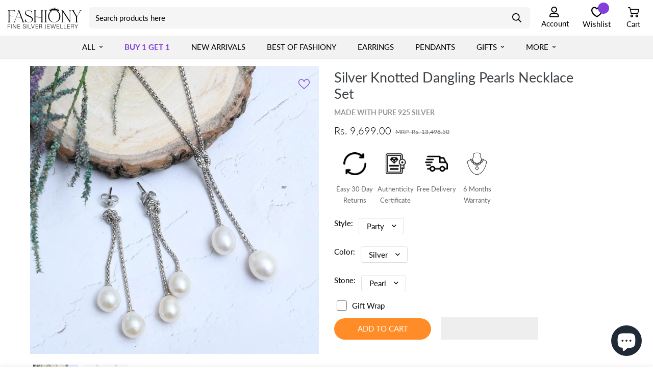

--- FILE ---
content_type: text/html; charset=utf-8
request_url: https://fashiony.in/products/knotted-dangling-pearls-pendant-set
body_size: 110245
content:

<!doctype html>
<html
  class="no-js supports-no-cookies"
  lang="en"
  style="--sf-page-opacity: 1;"
  data-template="product"
  
>
  <head>
    <style>
      body#sf-theme{opacity:1!important}
    </style>
    <!-- Google Tag Manager -->
    <script type="lazyload2">
      (function(w,d,s,l,i){w[l]=w[l]||[];w[l].push({'gtm.start':
      new Date().getTime(),event:'gtm.js'});var f=d.getElementsByTagName(s)[0],
      j=d.createElement(s),dl=l!='dataLayer'?'&l='+l:'';j.async=true;j.src=
      'https://www.googletagmanager.com/gtm.js?id='+i+dl;f.parentNode.insertBefore(j,f);
      })(window,document,'script','dataLayer','GTM-TV69CNX');
    </script>
    <!-- End Google Tag Manager -->
    <meta charset="utf-8">
    <meta http-equiv="X-UA-Compatible" content="IE=edge">
    <meta name="viewport" content="width=device-width, initial-scale=1, maximum-scale=1.0, user-scalable=0">
    <meta name="theme-color" content="#000000">
    <link rel="stylesheet" data-href="//fashiony.in/cdn/shop/t/16/assets/slick.css?v=5725">
    <link rel="stylesheet" data-href="//fashiony.in/cdn/shop/t/16/assets/slick-theme.css?v=5725">
    
      <style>.prod__sticky-atc{background-color:var(--color-main-background, #fff);color:var(--color-body-text)}.prod__sticky-atc.enable-dynamic-checkout .sf__btn.add-to-cart,.prod__sticky-atc .product-prices__unit{display:block}@media (min-width:768px){.prod__sticky-atc.enable-dynamic-checkout .sf__btn.add-to-cart{display:block}}@media (max-width:767px){.prod__sticky-atc.enable-dynamic-checkout .btn-back-in-stock{display:none!important}}.prod__sticky-atc .quantity-input__element{background-color:transparent}.prod__sticky-atc .sf__btn-secondary{color:var(--color-body-text)}.prod__sticky-atc select.sf-product-variant-option-dropdown{height:46px}.prod__sticky-atc .shopify-payment-button__more-options{display:none}.prod__sticky-atc .psa__title{max-width:400px}.prod__sticky-atc .psa__form-controls,.prod__sticky-atc .psa__info{padding:14px 0}.prod__sticky-atc .sf__tooltip-item{margin-bottom:0}.prod__sticky-atc .sf__tooltip-item.sf-prod-compare__button{margin-right:.625rem}.prod__sticky-atc .sf__btn.add-to-cart{min-width:160px}@media (min-width:768px){.prod__sticky-atc .spc__main-img{height:60px;max-width:100px;width:60px}.prod__sticky-atc .spc__main-img img{max-height:60px}.prod__sticky-atc select{min-width:250px}}@media (max-width:767px){.prod__sticky-atc{font-size:15px}.prod__sticky-atc .spc__main-img{max-width:30px}.prod__sticky-atc .prod__compare_price,.prod__sticky-atc .psa__title{display:none}.prod__sticky-atc .prod__price{font-weight:500}.prod__sticky-atc .psa__info{margin-left:.625rem}.prod__sticky-atc select.sf-product-variant-option-dropdown{height:46px;margin-right:.625rem}.prod__sticky-atc .sf__btn.add-to-cart{min-width:auto;padding-left:20px;padding-right:20px}.prod__sticky-atc .quantity-input{background-color:#f1f1f1;color:#000;height:46px}.prod__sticky-atc .quantity-input button{height:46px;width:30px}.prod__sticky-atc .quantity-input input{background-color:transparent;height:46px;width:42px}}@media (min-width:768px){body,html{overflow-x:visible!important}.template-product .sf-prod__info-wrapper{margin-top:-5px}}@media (max-width:767px){.template-product .sf-prod__info-wrapper{padding-top:0;top:0;margin-top:0}}.template-product #MainContent{padding-bottom:60px}.template-product .prose{color:var(--product-desc-color, #666)}.template-product .sf-prod-media__wrapper .nav-swiper-container,.template-product .sf-prod-media__wrapper .swiper-container{opacity:0;transition-duration:.15s;transition-property:opacity;transition-timing-function:cubic-bezier(.4,0,.2,1)}.template-product .sf-prod-media__wrapper .swiper-container{height:100%}.template-product .sf-prod__info-wrapper{margin-left:-4px;margin-right:-4px;padding-left:4px;padding-right:4px;padding-top:5px;position:sticky;top:30px}.gslide-media.gslide-inline{margin:0 auto}.product-template .swiper-pagination-bullet:after{background-color:#dedede}.prod__accordion .sf__accordion-item:not(:last-child){margin-bottom:1.5rem}.prod__accordion .sf__accordion-item.open .sf__accordion-button{border-color:#000}@media screen and (min-width:640px){.prod__accordion .sf__accordion-item .acc-image{width:var(--acc-image-width, auto)}}.model-in-lightbox,.model-in-lightbox model-viewer{height:100%;width:100%}.model-in-lightbox .sf-prod__container,.model-in-lightbox model-viewer .sf-prod__container{margin:0;padding:0 .5rem}.model-in-lightbox .sf-prod__container .sf-prod__info-wrapper,.model-in-lightbox model-viewer .sf-prod__container .sf-prod__info-wrapper{padding-right:15px}@media (min-width:992px){.sf-prod__summary{max-width:590px}.sf-prod__summary .sf-prod__info-wrapper{padding-left:40px!important}}@media (min-width:1680px){.sf-prod__summary{max-width:590px}.sf-prod__summary .sf-prod__info-wrapper{padding-left:60px!important}}.sf-prod-media__wrapper{padding-left:4px;position:sticky;top:30px}.sf-prod-media__wrapper.default-variant .sf-prod-media-item:not(:last-child){margin-bottom:10px}.sf-prod__layout-7 .sf-prod-media__wrapper{position:static}@media (max-width:767px){.sf-prod-media__wrapper{padding-left:0}}.bottom-block__icon{display:inline-block;width:20px}.sf-prod-mobile__layout-1 .product-page-mobile__slider-1 .sf-prod-media,.sf-prod-mobile__layout-1 .product-page-mobile__slider-1 .swiper-wrapper,.sf-prod-mobile__layout-1 .product-page-mobile__slider-1 img{max-height:70vh;width:100%}.sf-prod-mobile__layout-1 .product-page-mobile__slider-1 .sf-prod-media img{-o-object-fit:cover;object-fit:cover}.sf-prod-mobile__layout-1 .product-page-mobile__slider-1 .nav-swiper-container .swiper-slide{--tw-border-opacity: 1;border-color:rgb(255 255 255/var(--tw-border-opacity));border-width:1px}.sf-prod-mobile__layout-1 .product-page-mobile__slider-1 .nav-swiper-container .swiper-slide .sf-prod-media{height:100%}.sf-prod-mobile__layout-1 .product-page-mobile__slider-1 .nav-swiper-container .swiper-slide .sf-prod-media .sf-image{height:100%;width:100%}.sf-prod-mobile__layout-1 .product-page-mobile__slider-1 .nav-swiper-container .swiper-slide .sf-prod-media>img{height:100%;-o-object-fit:cover;object-fit:cover;width:100%}.sf-prod-mobile__layout-1 .product-page-mobile__slider-1 .nav-swiper-container .swiper-slide .sf-prod-media>img .sf-prod__container{margin:0;padding:0 .5rem}.sf-prod-mobile__layout-1 .product-page-mobile__slider-1 .nav-swiper-container .swiper-slide .sf-prod-media>img .sf-prod__container .sf-prod__info-wrapper{padding-right:15px}.sf-media-nav-mobile .swiper-slide-thumb-active .sf-prod-media{box-shadow:0 0 0 1px #000}.sf-media-nav-mobile .swiper-slide{padding:2px}.sf-prod-template__desktop .swiper-button-disabled{--tw-text-opacity: 1;color:rgb(156 163 175/var(--tw-text-opacity));cursor:auto}.sf-prod-template__desktop.enable-zoom .sf-prod-media-item.media-type-image{cursor:zoom-in}.sf-prod-media-item:hover .zoom-in{opacity:1;right:1.25rem}.nav-swiper-container .sf-prod-media{border:1px solid #fff;padding:5px}.nav-swiper-container .swiper-slide-thumb-active .sf-prod-media{border:1px solid #000}.sf-prod-template__mobile .nav-swiper-container{margin:0 -5px}.sf-prod-media{transition:all .3s;width:100%}.sf-prod__layout-4.layout-slider-1 .nav-swiper-container{overflow-x:auto;overflow-y:hidden}.sf-prod__layout-4.layout-slider-1 .nav-swiper-container .sf-prod-media,.sf-prod__layout-4.layout-slider-1 .nav-swiper-container img{height:100%;-o-object-fit:contain;object-fit:contain;width:100%}.sf-prod__layout-4.layout-slider-1 .nav-swiper-container .sf-prod-media .sf-prod__container,.sf-prod__layout-4.layout-slider-1 .nav-swiper-container img .sf-prod__container{margin:0;padding:0 .5rem}.sf-prod__layout-4.layout-slider-1 .nav-swiper-container .sf-prod-media .sf-prod__container .sf-prod__info-wrapper,.sf-prod__layout-4.layout-slider-1 .nav-swiper-container img .sf-prod__container .sf-prod__info-wrapper{padding-right:15px}@media (min-width:768px){.sf-prod__layout-5 .swiper-container:not(.swiper-container-initialized){margin:0 -5px}.sf-prod__layout-5 .swiper-container:not(.swiper-container-initialized) .swiper-slide{padding:0 5px;width:50%}}.sf-prod__layout-6 .sf-pis__wrapper{display:flex;flex-direction:row-reverse}.sf-prod__layout-6 .sf-media-nav{padding-right:1.25rem}.sf-prod__layout-6 .nav-swiper-container{max-height:450px;width:70px}.sf-prod__layout-6 .nav-swiper-container .swiper-slide{height:var(--slide-height)!important}@media (min-width:768px){.sf-prod__layout-7 .swiper-slide .sf-prod-media{opacity:.3}.sf-prod__layout-7 .swiper-slide.swiper-slide-active .sf-prod-media{opacity:1}.sf-prod__layout-7 .prod__option-label__quantity{display:none}.sf-prod__layout-7 .prod__title{align-items:center;flex-direction:column}.sf-prod__layout-7 .prod__description{margin-bottom:1rem;margin-top:1rem;text-align:center;width:100%}.sf-prod__layout-7 .prod__description .sf-prod__container{margin:0;padding:0 .5rem}.sf-prod__layout-7 .prod__description .sf-prod__container .sf-prod__info-wrapper{padding-right:15px}.sf-prod__layout-7 .prod__reviews-and-prices{display:flex;justify-content:center}.sf-prod__layout-7 .prod__reviews-and-prices .product-prices__unit{text-align:left}.sf-prod__layout-7 .prod__countdown>div{justify-content:center}.sf-prod__layout-7 .prod__option{flex-direction:column}.sf-prod__layout-7 .prod__option>div{margin-right:0}.sf-prod__layout-7 .prod__option .product-option-item{background-repeat:no-repeat}.sf-prod__layout-7 .prod__option .product-option-item:last-child{margin-right:0}.sf-prod__layout-7 .prod__form-buttons{justify-content:center}.sf-prod__layout-7 .prod__additional_infos,.sf-prod__layout-7 .prod__info-accordion{text-align:left}.sf-prod__layout-7 .prod__trust-badges{display:flex;flex-direction:column;text-align:left}.sf-prod__layout-7 .prod__live-views{justify-content:center}.sf-prod__layout-7 .swiper-container:not(.swiper-container-initialized) .swiper-slide{width:33.3333333333%}.sf-prod__layout-7 .prod__option-label{justify-content:center}.sf-prod__layout-7 .prod__option-label button[data-open-sizeguide]{margin-left:50px}.sf-prod__layout-7 .prod__option--dropdown{margin:0 auto;max-width:350px}}.sf-pdt__accordion .sf__accordion-item.open .sf__accordion-button{--tw-border-opacity: 1;border-color:rgb(0 0 0/var(--tw-border-opacity))}.sf-product__section-tabs .sf-tab-header{font-weight:500;line-height:26px;margin:0 32px;opacity:.35;padding:12px 0}.product-options .prod__option .product-option-item[data-option-type=color]{height:40px;margin:5px;width:40px}.product-options .prod__option .product-option-item[data-option-type=color]:before{height:50px!important;left:-5px!important;top:-5px!important;width:50px!important}.product-options .prod__option.prod__option--color .inline-flex{margin:-5px}.sf-prod__container{margin:0 -15px}.w-full .sf-prod__container{margin:0;padding:0 .5rem}.w-full .sf-prod__container .sf-prod__info-wrapper{padding-right:15px}.sf-prod__container>div{padding:0 15px}@media (max-width:767px){.sf-prod__container{overflow:hidden}}.sf-prod__info-wrapper{margin-top:20px}@media (min-width:768px){.sf-prod__info-wrapper{margin-top:0;padding-left:8.33333%}}.spr-badge-starrating{margin-right:10px!important}.spr-badge-starrating .spr-icon{font-size:13px!important}.prod__additional_infos li{align-items:center;display:flex;line-height:34px}.prod__additional_infos li:first-child{margin-top:25px}.prod__additional_infos-label{display:block;font-weight:500;margin-right:40px;min-width:85px}.actions-block{padding-bottom:16px}.prod__option-label{line-height:24px;margin-bottom:12px}@media (max-width:1024px){.prod__option-label{margin-bottom:0}}.product-options__option:not(:last-child){margin-bottom:20px}.product-options .option-label{font-weight:400}.product-options .prod__option .sf__tooltip-item{background:none;margin-bottom:0;padding:0}.product-options__option button[data-open-sizeguide]{border-radius:0;text-decoration:underline}.prod__form-buttons{margin-top:24px}.prod__form-buttons button{margin-bottom:10px;transition:all .3s}.prod__form-buttons button:hover{color:#666}.size-chart-initialized .product-options [data-open-sizeguide]{display:inline-flex!important}.sf__product-reviews{margin-top:0}.spr-container{border:none!important}.spr-container .spr-reviews{margin:26px 0}.spr-container .spr-header-title{font-weight:500;margin-bottom:32px}.spr-container .spr-summary{align-items:center;display:flex;justify-content:space-between;position:relative}.spr-container .spr-summary:after,.spr-container .spr-summary:before{display:none}.spr-container .spr-summary .spr-summary-caption{flex:1;margin-left:12px;text-align:left}.spr-container .spr-review{padding:30px 0!important;position:relative}.spr-container .spr-review .spr-starratings{font-size:9px}.spr-container .spr-review .spr-starratings .spr-icon{margin:0 1px}.spr-container .spr-review-content-body{color:#666;font-size:16px!important;line-height:28px}.spr-container .spr-review-header{display:flex;flex-flow:column}.spr-container .spr-review-header-title{font-size:18px;font-weight:600;margin-bottom:14px;margin-top:20px;order:1}.spr-container .spr-review-header-byline{font-size:18px;font-style:inherit;margin-bottom:0}.spr-container .spr-review-header-byline strong:last-child{font-size:14px;font-weight:400}.spr-container .spr-review-reply-shop{float:none}.spr-container .spr-review-reply{background-color:#f7f7f7;border-radius:5px;display:flex;flex-flow:column;margin-bottom:12px;margin-left:45px;margin-top:32px;padding:16px!important}.spr-container .spr-review-content{margin:0;padding:0}.spr-container .spr-review-reply-body{color:#666;font-size:16px;line-height:28px;margin-top:5px;order:1}.spr-container .spr-review-reply-shop{font-size:18px;font-style:inherit;order:0}.spr-container .spr-review-footer{margin-top:20px}.spr-container .spr-summary-actions-newreview{background-color:transparent;border-width:1px;padding:.625rem 1.25rem;text-align:center;white-space:nowrap}.product-mb__media.spr-container .spr-summary-actions-newreview .product-mb__atwl{right:42px}@media (min-width:768px){.spr-container .spr-summary-actions-newreview{padding-left:2rem;padding-right:2rem}}@media (max-width:991px){.product-options .option-label{display:none}}.spr-container .spr-summary-actions-newreview{border-color:var(--color-btn-bg, var(--color-primary-darker));border-radius:var(--btn-border-radius, 0);border-width:var(--btn-border-width);display:inline-block;float:none;letter-spacing:var(--btn-letter-spacing, 0);line-height:var(--btn-line-height, "normal");text-transform:var(--btn-text-transform, "");transition:all .32s}.spr-container .spr-summary-actions-newreview:after,.spr-container .spr-summary-actions-newreview:before{display:none!important}.spr-container .spr-summary-actions-newreview:focus,.spr-container .spr-summary-actions-newreview:hover{background:var(--color-btn-bg, var(--color-primary-darker));border-color:var(--color-btn-bg, var(--color-primary-darker))!important;box-shadow:0 0 0 .2rem var(--color-btn-bg-hover);color:var(--color-btn-text-hover, #fff)!important}.spr-container .spr-review-reportreview{color:#666;text-decoration:underline}.spr-container .spr-form-contact-email,.spr-container .spr-form-contact-location,.spr-container .spr-form-contact-name,.spr-container .spr-form-review-body,.spr-container .spr-form-review-rating,.spr-container .spr-form-review-title{margin-bottom:20px}@media (max-width:767px){.spr-container{padding:0!important}.spr-container .spr-review{padding:16px 0!important}.spr-container .spr-summary{flex-flow:column}.spr-container .spr-summary-caption{margin-left:0;padding:10px 0}}.add-to-cart.disabled{opacity:.8!important}.prod__stock-countdown .prod__description strong{color:#ef2d2d}.prod__stock-countdown .psc__progress{background:#ef2d2d}.template-product .sf-icon-box h3{font-size:20px}.sf-pis__wrapper .swiper-button-control{align-items:center;background-color:#fff;border-radius:50%;color:#000;display:inline-flex;height:45px;justify-content:center;opacity:0;pointer-events:auto;transform:translate3d(-100%,0,0);transition:all .3s;visibility:hidden;width:45px}.sf-pis__wrapper .swiper-button-control:hover{background:var(--color-btn-bg-hover, var(--color-primary-darker));border-color:var(--color-btn-bg-hover, var(--color-primary-darker));color:var(--color-btn-text-hover, #fff)}.sf-pis__wrapper .swiper-button-control.swiper-button-next{transform:translate3d(100%,0,0)}.sf-pis__wrapper:hover .swiper-button-control{opacity:1;transform:none;visibility:visible}.product-recommendations,.recently-viewed{overflow:hidden}.product-recommendations .sf-column,.recently-viewed .sf-column{padding-bottom:10px}@media (max-width:767px){.product-recommendations .sf-slider__controls,.recently-viewed .sf-slider__controls{display:none}.spr-badge-caption{font-size:14px}.bottom-block .prod__delivery-times,.bottom-block .prod__shipping-text,.prod__live-views{align-items:flex-start;line-height:22px}.prod__title h1{display:block;margin-right:0}.product-form__actions .form__input-wrapper{align-items:center;display:flex;justify-content:space-between;margin-bottom:20px;margin-right:0;width:100%}.product-form__actions .form__input-wrapper label{margin-bottom:0;margin-right:20px}.product-form__actions .quantity-input{flex:1}.product-form__actions .prod__dynamic_checkout{margin-top:10px!important}.sf-product-features .sf-icon-box__inner{flex-flow:row}.sf-product-features .sf-icon-box__content{padding-left:15px;text-align:left}.sf-product__section .sf__accordion-button{font-size:18px;padding:12px 0}.product-recommendations .sf__ms-wrapper .swiper-slide,.recently-viewed .sf__ms-wrapper .swiper-slide{width:40vw!important}.product-recommendations .sf-grid,.recently-viewed .sf-grid{margin-bottom:0!important}}@media (max-width:480px){.product-recommendations .sf__ms-wrapper .swiper-slide,.recently-viewed .sf__ms-wrapper .swiper-slide{padding-bottom:0;width:66vw!important}}@media (max-width:360px){.prod__reviews-and-prices .spr-badge-caption{display:none}}.product-mb__media{overflow:hidden;position:relative}.product-mb__media .swiper-pagination{flex-wrap:wrap;margin-top:10px;width:100%;z-index:11}.product-mb__media .swiper-pagination-bullet{margin:2px 4px}.product-mb__media .sf-slider__controls{margin:0;padding:0}.product-mb__media .product-mb__atwl{padding:0;position:absolute;right:20px;top:18px;z-index:1}.product-mb__media .product-mb__atwl svg{margin-top:-1px}.product-mb__media .product-mb__atwl .ssw-faveiticon{position:static!important}.product-mb__media.px-5 .product-mb__atwl{right:42px}.sf-prod__sticky{will-change:min-height}.sf-prod__sticky-inner{transform:translateZ(0);will-change:position,transform}.sf-tab-content .custom-container.grid{align-items:flex-start}.sf-pis__wrapper .media-video,.sf-pis__wrapper iframe{height:100%;width:100%}.prod__sticky-atc{align-items:center;display:flex;max-height:76px}.main-product__block+.main-product__block{margin-top:10px}.main-product__block-text+.main-product__block-title{margin-top:5px}.main-product__block-addons{margin-top:20px}.main-product__block .prod__tags{margin-bottom:0}.main-product__block .spr-starrating{align-items:center;justify-content:flex-start!important;margin-bottom:-10px;margin-top:-30px}.main-product__block .spr-starrating .spr-stars span{display:flex}.main-product__block #ssw-avg-rate-profile-html{align-items:center;display:flex;margin-top:-15px}.main-product__block #ssw-avg-rate-profile-html .ssw-question-count,.main-product__block #ssw-avg-rate-profile-html .ssw-stars{align-items:center;display:inline-flex!important}.main-product__block .ssw-icon-star{margin:0 3px}.main-product__block .ssw-review-count{margin-left:10px;white-space:nowrap}.main-product__block .ssw-question-count{margin-left:15px;white-space:nowrap}.main-product__block .ssw-question-count>span{align-items:center;display:inline-flex}.main-product__block .ssw-rq-divider{padding-right:15px}.main-product__block .gw-icon-chat{margin-right:5px}.main-product__block .sf-breadcrumb{margin-top:-.5rem}.main-product__block .sf-breadcrumb .container{padding:0}.main-product__block-title+.main-product__block-rating{margin-top:12px}.main-product__block-rating .spr-starrating{margin:0}@media (max-width:767px){.main-product__block-custom_field{margin-top:20px}.main-product__block #ssw-avg-rate-profile-html{flex-wrap:wrap}.main-product__block #ssw-avg-rate-profile-html .ssw-rq-divider{display:none!important}.main-product__block #ssw-avg-rate-profile-html .ssw-question-count{margin-bottom:10px;margin-left:0}.main-product__block #ssw-avg-rate-profile-html .ssw-stars{margin-bottom:10px;margin-right:15px}}.main-product__block-badge+.main-product__block-title,.main-product__block-title+.main-product__block-price{margin-top:12px}.main-product__block-breadcrumb+.main-product__block-title{margin-top:0}.main-product__block-title+div[class*="@app"] #shopify-block-loox-rating,.main-product__block-title+div[class*="@app"] .jdgm-preview-badge{margin-top:-28px}.product__custom-field .form-control{margin-bottom:0}.prod__trust-badges{align-items:center;background-color:#f8f8f8;border-radius:5px;display:flex;flex-flow:column;padding:20px}.prod__trust-badges h4{font-weight:500;margin-top:12px}@media (max-width:767px){.prod__trust-badges{padding:16px}}.prod__trust-badges--above{flex-flow:column-reverse}.prod__trust-badges--above h4{margin:0 0 20px}.prod__trust-badges h4{margin-top:20px}.main-product__block-buy_buttons .prod__countdown:not(.hidden),.main-product__block-buy_buttons .prod__stock-countdown{margin-bottom:30px}.prod__title h1{color:var(--product-title-color, #000)}.zoom-in svg{height:18px;width:18px}.installment-shoppay{margin-top:20px!important}.installment-shoppay:empty{display:none}.prod__availability{color:#3d9851}.prod__availability--outofstock{color:#d11010}.btn-back-in-stock{overflow:hidden;padding-left:10px;padding-right:10px;text-overflow:ellipsis;white-space:nowrap}.product__xr-button{background-color:#1a1b1814!important;bottom:12px;height:50px;right:20px;width:50px}.custom-xr-button{background:#ededed!important;display:flex!important}.custom-xr-button:hover{background:var(--color-btn-bg-hover);border-color:var(--color-btn-bg-hover);color:var(--color-btn-text-hover, #fff)}.custom-xr-button[data-shopify-xr-hidden]{visibility:hidden}@media (min-width:768px){.custom-xr-button{display:none}}@charset "UTF-8";.slick-list,.slick-slider,.slick-track{display:block;position:relative}.slick-dots li button,.slick-next,.slick-prev{font-size:0;color:transparent;width:20px;line-height:0;cursor:pointer}.slick-dots li button,.slick-next,.slick-next:focus,.slick-next:hover,.slick-prev,.slick-prev:focus,.slick-prev:hover{outline:0;background:0 0}.slick-dots li button:before,.slick-next:before,.slick-prev:before{font-family:slick;-moz-osx-font-smoothing:grayscale;color:#000;-webkit-font-smoothing:antialiased}.slick-dots li button:before,body{-webkit-font-smoothing:antialiased}body,html{-webkit-text-size-adjust:100%}a,hr{color:inherit}progress,sub,sup{vertical-align:baseline}.cursor-pointer,.slick-dots li,.slick-dots li button,.slick-list.dragging,[role=button],a,button{cursor:pointer}.slick-dots li,.slick-list,.slick-slider,.slick-track,sub,sup{position:relative}.max-w-full,.prose,.sf-custom .prose,.sf-video__container,img,video{max-width:100%}.border-collapse,table{border-collapse:collapse}.transition,.transition-all,.transition-colors,.transition-opacity,.transition-transform{transition-duration:.15s;transition-timing-function:cubic-bezier(.4,0,.2,1)}body #shopify-section-footer button.cbb-frequently-bought-add-button,body #shopify-section-footer button.cbb-frequently-bought-add-button span,body#sf-theme #shopify-section-footer button.cbb-frequently-bought-add-button,body#sf-theme #shopify-section-footer button.cbb-frequently-bought-add-button span{background:#cf9fff!important;border-color:#cf9fff!important;color:#000!important}.sf__pcard-style-3 .sf__pcard-action-top .sf-wishlist__button:hover svg,.sf__pcard-style-4 .sf__pcard-action-top .sf-wishlist__button:hover svg{fill:var(--color-body-text);stroke:var(--color-body-text)}*,.slick-slider{-webkit-tap-highlight-color:transparent}.slick-slider{box-sizing:border-box;-webkit-user-select:none;-moz-user-select:none;-ms-user-select:none;user-select:none;-webkit-touch-callout:none;-khtml-user-select:none;-ms-touch-action:pan-y;touch-action:pan-y}.slick-list{overflow:hidden;margin:0;padding:0}.slick-dots li button:focus,.slick-dots li button:hover,.slick-list:focus{outline:0}.slick-list.dragging{cursor:hand}.slick-slider .slick-list,.slick-slider .slick-track{-webkit-transform:translate3d(0,0,0);-moz-transform:translate3d(0,0,0);-ms-transform:translate3d(0,0,0);-o-transform:translate3d(0,0,0);transform:translateZ(0)}.slick-track{top:0;left:0;margin-left:auto;margin-right:auto}.slick-track:after,.slick-track:before{display:table;content:""}.slick-track:after{clear:both}.form.product-form.adding .add-to-cart>:not(.atc-spinner),.invisible,.sf-menu-content.sf-sub-menu-open .mega-menu-customer,.slick-loading .slick-slide,.slick-loading .slick-track{visibility:hidden}.slick-slide{display:none;float:left;height:100%;min-height:1px}[dir=rtl] .slick-slide{float:right}.block,.sf-header header.transparent-on-top[data-transparent=true] .sf-logo .sf-logo-transparent,.slick-initialized .slick-slide,.slick-slide img{display:block}.hidden,.sf-header header .sf-logo .sf-logo-transparent,.sf-header header.sf-header__desktop.logo-center__2l .sf__header-main-menu .sf-logo,.sf-header header.sf-header__desktop.logo-center__2l .sf__header-main-menu .sf-options-wrapper__desktop,.sf-header header.sf-header__desktop.logo-left__2l .sf__header-main-top .sf-menu-bar,.sf-header header.transparent-on-top[data-transparent=true] .sf-logo .sf-logo-default,.sf__header-sticky .sf-header header.sf-header__desktop.logo-center__2l .sf__header-main-top,.sf__header-sticky .sf-header header.sf-header__desktop.logo-left__2l .sf-menu-bar,.slick-arrow.slick-hidden,.slick-slide.slick-loading img,[hidden]{display:none}.pointer-events-none,.sf-menu-submenu,.sf-sub-links .back *,.slick-slide.dragging img{pointer-events:none}.slick-vertical .slick-slide{display:block;height:auto;border:1px solid transparent}.slick-next,.slick-prev{position:absolute;top:50%;display:block;height:20px;padding:0;-webkit-transform:translate(0,-50%);-ms-transform:translate(0,-50%);transform:translateY(-50%);border:none;z-index:1}.-translate-x-1\/2,.-translate-x-full,.-translate-y-1\/2,.-translate-y-2\/4,.group:hover .group-hover\:scale-105,.transform,.translate-x-0,.translate-x-5,.translate-x-full,.translate-y-1\/3,.translate-y-full{transform:translate(var(--tw-translate-x),var(--tw-translate-y)) rotate(var(--tw-rotate)) skew(var(--tw-skew-x)) skewY(var(--tw-skew-y)) scaleX(var(--tw-scale-x)) scaleY(var(--tw-scale-y))}.bg-center,select{background-position:50%}.group:hover .group-hover\:opacity-100,.opacity-100,.slick-dots li button:focus:before,.slick-dots li button:hover:before,.slick-next:focus:before,.slick-next:hover:before,.slick-prev:focus:before,.slick-prev:hover:before{opacity:1}.opacity-25,.slick-next.slick-disabled:before,.slick-prev.slick-disabled:before{opacity:.25}.slick-next:before,.slick-prev:before{font-size:20px;line-height:1;opacity:1}.left-0,.slick-prev{left:0}[dir=rtl] .slick-prev{right:0;left:auto}.slick-prev:before,[dir=rtl] .slick-next:before{content:"\2190"}.slick-next:before,[dir=rtl] .slick-prev:before{content:"\2192"}.right-0,.slick-next{right:0}[dir=rtl] .slick-next{right:auto;left:0}.mb-\[30px\],.sf-featured-product .main-product__block-buy_buttons .prod__countdown:not(.hidden),.sf-featured-product .main-product__block-buy_buttons .prod__stock-countdown,.sf-featured-product .product-options,.slick-dotted.slick-slider{margin-bottom:30px}.slick-dots{position:absolute;bottom:-25px;display:block;width:100%;padding:0;margin:0;list-style:none;text-align:center}.inline-block,.prose iframe,.prose img,.sf-hero__btn,.slick-dots li{display:inline-block}.slick-dots li{width:20px;height:20px;margin:0 5px;padding:0}.slick-dots li button{display:block;height:20px;padding:5px;border:0}.slick-dots li button:before{font-size:6px;line-height:20px;position:absolute;top:0;left:0;width:20px;height:20px;content:"\2022";text-align:center;opacity:.25}.slick-dots li.slick-active button:before{opacity:.75;color:#000}*,:after,:before{border:0 solid #e5e7eb;box-sizing:border-box;--tw-translate-x:0;--tw-translate-y:0;--tw-rotate:0;--tw-skew-x:0;--tw-skew-y:0;--tw-scale-x:1;--tw-scale-y:1;--tw-scroll-snap-strictness:proximity;--tw-ring-offset-width:0px;--tw-ring-offset-color:#fff;--tw-ring-color:rgba(59, 130, 246, .5);--tw-ring-offset-shadow:0 0 transparent;--tw-ring-shadow:0 0 transparent;--tw-shadow:0 0 transparent;--tw-shadow-colored:0 0 transparent}:after,:before{--tw-content:""}html{font-family:ui-sans-serif,system-ui,-apple-system,BlinkMacSystemFont,Segoe UI,Roboto,Helvetica Neue,Arial,Noto Sans,sans-serif,Apple Color Emoji,Segoe UI Emoji,Segoe UI Symbol,Noto Color Emoji;line-height:1.5;-o-tab-size:4;tab-size:4}body{line-height:inherit;margin:0;opacity:var(--sf-page-opacity, 0)!important;transition:opacity .15s ease-in-out;text-size-adjust:100%}hr{border-top-width:1px;height:0}abbr:where([title]){-webkit-text-decoration:underline dotted;text-decoration:underline dotted}.agree-terms a,.section__description a,.sf__newsletter-section .newsletter__agreement-text a{text-decoration:underline}h1,h2,h3,h4,h5,h6{font-size:inherit;font-weight:inherit}a{text-decoration:inherit}b,strong{font-weight:bolder}code,kbd,pre,samp{font-family:ui-monospace,SFMono-Regular,Menlo,Monaco,Consolas,Liberation Mono,Courier New,monospace;font-size:1em}small{font-size:80%}sub,sup{font-size:75%;line-height:0}sub{bottom:-.25em}sup{top:-.5em}table{border-color:inherit;text-indent:0}button,input,optgroup,select,textarea{color:inherit;font-family:inherit;font-size:100%;line-height:inherit;margin:0;padding:0}button,select{text-transform:none}[type=button],[type=reset],[type=submit],button{-webkit-appearance:button;background-color:transparent;background-image:none}:-moz-focusring{outline:auto}:-moz-ui-invalid{box-shadow:none}::-webkit-inner-spin-button,::-webkit-outer-spin-button{height:auto}[type=search]{-webkit-appearance:textfield;outline-offset:-2px}::-webkit-search-decoration{-webkit-appearance:none}::-webkit-file-upload-button{-webkit-appearance:button;font:inherit}.italic,.sf__text-stroke{font-style:italic}summary{display:list-item}.home-banner__slideshow .swiper-wrapper,.m-0,blockquote,dd,dl,fieldset,figure,h1,h2,h3,h4,h5,h6,hr,p,pre{margin:0}.sf-menu-submenu__content.sf-menu-item--no-mega .sf-menu-submenu__content,.sf-topbar .sf-currency-switcher form,.sf-topbar .sf-language-switcher form,.sf-topbar .social-media-links a form,fieldset,legend{padding:0}menu,ol,ul{list-style:none;margin:0;padding:0}textarea{resize:vertical}input::placeholder,textarea::placeholder{color:#9ca3af;opacity:1}.sf-featured-product .cursor-zoom-in,:disabled{cursor:default}audio,canvas,embed,iframe,img,object,svg,video{display:block;vertical-align:middle}img,video{height:auto}.prose :where([class~=lead]):not(:where([class~=not-prose] *)){color:var(--tw-prose-lead);font-size:1.25em;line-height:1.6;margin-bottom:1.2em;margin-top:1.2em}.prose :where(a):not(:where([class~=not-prose] *)){color:var(--tw-prose-links);font-weight:500;text-decoration:underline}.prose :where(strong):not(:where([class~=not-prose] *)){color:var(--tw-prose-bold);font-weight:600}.prose :where(ol):not(:where([class~=not-prose] *)){list-style-type:decimal;padding-left:1.625em}.prose :where(ol[type=A]):not(:where([class~=not-prose] *)){list-style-type:upper-alpha}.prose :where(ol[type=a]):not(:where([class~=not-prose] *)){list-style-type:lower-alpha}.prose :where(ol[type=I]):not(:where([class~=not-prose] *)){list-style-type:upper-roman}.prose :where(ol[type=i]):not(:where([class~=not-prose] *)){list-style-type:lower-roman}.prose :where(ol[type="1"]):not(:where([class~=not-prose] *)){list-style-type:decimal}.prose :where(ul):not(:where([class~=not-prose] *)){list-style-type:disc;padding-left:1.625em}.prose :where(ol>li):not(:where([class~=not-prose] *))::marker{color:var(--tw-prose-counters);font-weight:400}.prose :where(ul>li):not(:where([class~=not-prose] *))::marker{color:var(--tw-prose-bullets)}.prose :where(hr):not(:where([class~=not-prose] *)){border-color:var(--tw-prose-hr);border-top-width:1px;margin-bottom:3em;margin-top:3em}.prose :where(blockquote):not(:where([class~=not-prose] *)){border-left-color:var(--tw-prose-quote-borders);border-left-width:.25rem;color:var(--tw-prose-quotes);font-style:italic;font-weight:500;margin-bottom:1.6em;margin-top:1.6em;padding-left:1em;quotes:"\201c""\201d""\2018""\2019"}.prose :where(blockquote p:first-of-type):not(:where([class~=not-prose] *)):before{content:open-quote}.prose :where(blockquote p:last-of-type):not(:where([class~=not-prose] *)):after{content:close-quote}.prose :where(h1):not(:where([class~=not-prose] *)){color:var(--tw-prose-headings);font-size:2.25em;font-weight:800;line-height:1.1111111;margin-bottom:.8888889em;margin-top:0}.prose :where(h1 strong):not(:where([class~=not-prose] *)){font-weight:900}.prose :where(h2):not(:where([class~=not-prose] *)){color:var(--tw-prose-headings);font-size:1.5em;font-weight:700;line-height:1.3333333;margin-bottom:1em;margin-top:2em}.prose :where(h2 strong):not(:where([class~=not-prose] *)){font-weight:800}.prose :where(h3):not(:where([class~=not-prose] *)){color:var(--tw-prose-headings);font-size:1.25em;font-weight:600;line-height:1.6;margin-bottom:.6em;margin-top:1.6em}.prose :where(h3 strong):not(:where([class~=not-prose] *)){font-weight:700}.prose :where(h4):not(:where([class~=not-prose] *)){color:var(--tw-prose-headings);font-weight:600;line-height:1.5;margin-bottom:.5em;margin-top:1.5em}.prose :where(h4 strong):not(:where([class~=not-prose] *)){font-weight:700}.prose :where(figure>*):not(:where([class~=not-prose] *)){margin-bottom:0;margin-top:0}.prose :where(figcaption):not(:where([class~=not-prose] *)){color:var(--tw-prose-captions);font-size:.875em;line-height:1.4285714;margin-top:.8571429em}.prose :where(code):not(:where([class~=not-prose] *)){color:var(--tw-prose-code);font-size:.875em;font-weight:600}.prose :where(code):not(:where([class~=not-prose] *)):after,.prose :where(code):not(:where([class~=not-prose] *)):before{content:"`"}.prose :where(a code):not(:where([class~=not-prose] *)){color:var(--tw-prose-links)}.prose :where(pre):not(:where([class~=not-prose] *)){background-color:var(--tw-prose-pre-bg);border-radius:.375rem;color:var(--tw-prose-pre-code);font-size:.875em;font-weight:400;line-height:1.7142857;margin-bottom:1.7142857em;margin-top:1.7142857em;overflow-x:auto;padding:.8571429em 1.1428571em}.overflow-hidden,.sf__blog-card .sf__blog-cardImage,.sf__hover-scale-down .sf-image--loaded,.sf__insta-item,.sr-only{overflow:hidden}.prose :where(pre code):not(:where([class~=not-prose] *)){background-color:transparent;border-radius:0;border-width:0;color:inherit;font-family:inherit;font-size:inherit;font-weight:inherit;line-height:inherit;padding:0}.prose :where(pre code):not(:where([class~=not-prose] *)):after,.prose :where(pre code):not(:where([class~=not-prose] *)):before{content:none}.prose :where(table):not(:where([class~=not-prose] *)){font-size:.875em;line-height:1.7142857;margin-bottom:2em;margin-top:2em;table-layout:auto;text-align:left;width:100%}.prose :where(thead):not(:where([class~=not-prose] *)){border-bottom-color:var(--tw-prose-th-borders);border-bottom-width:1px}.prose :where(thead th):not(:where([class~=not-prose] *)){color:var(--tw-prose-headings);font-weight:600;padding-bottom:.5714286em;padding-left:.5714286em;padding-right:.5714286em;vertical-align:bottom}.prose :where(tbody tr):not(:where([class~=not-prose] *)){border-bottom-color:var(--tw-prose-td-borders);border-bottom-width:1px}.border-0,.sr-only{border-width:0}.prose :where(tbody tr:last-child):not(:where([class~=not-prose] *)){border-bottom-width:0}.prose :where(tbody td):not(:where([class~=not-prose] *)){padding:.5714286em;vertical-align:baseline}.mrp_txt{margin-left:4px;font-size:14px;margin-right:-3px}.prod__reviews-and-prices .mrp_txt{font-size:12px;line-height:14px;position:relative;top:3px;margin-left:5px}.prose,.shopify-policy__body{color:var(--color-body-text,#000);--tw-prose-body:#374151;--tw-prose-headings:#111827;--tw-prose-lead:#4b5563;--tw-prose-links:#111827;--tw-prose-bold:#111827;--tw-prose-counters:#6b7280;--tw-prose-bullets:#d1d5db;--tw-prose-hr:#e5e7eb;--tw-prose-quotes:#111827;--tw-prose-quote-borders:#e5e7eb;--tw-prose-captions:#6b7280;--tw-prose-code:#111827;--tw-prose-pre-code:#e5e7eb;--tw-prose-pre-bg:#1f2937;--tw-prose-th-borders:#d1d5db;--tw-prose-td-borders:#e5e7eb;--tw-prose-invert-body:#d1d5db;--tw-prose-invert-headings:#fff;--tw-prose-invert-lead:#9ca3af;--tw-prose-invert-links:#fff;--tw-prose-invert-bold:#fff;--tw-prose-invert-counters:#9ca3af;--tw-prose-invert-bullets:#4b5563;--tw-prose-invert-hr:#374151;--tw-prose-invert-quotes:#f3f4f6;--tw-prose-invert-quote-borders:#374151;--tw-prose-invert-captions:#9ca3af;--tw-prose-invert-code:#fff;--tw-prose-invert-pre-code:#d1d5db;--tw-prose-invert-pre-bg:rgba(0, 0, 0, .5);--tw-prose-invert-th-borders:#4b5563;--tw-prose-invert-td-borders:#374151;font-size:1rem;line-height:1.75}.prose :where(p):not(:where([class~=not-prose] *)){margin-bottom:1.25em;margin-top:1.25em}.prose :where(figure):not(:where([class~=not-prose] *)),.prose :where(img):not(:where([class~=not-prose] *)),.prose :where(video):not(:where([class~=not-prose] *)){margin-bottom:2em;margin-top:2em}.prose :where(h2 code):not(:where([class~=not-prose] *)){font-size:.875em}.prose :where(h3 code):not(:where([class~=not-prose] *)){font-size:.9em}.prose :where(li):not(:where([class~=not-prose] *)){margin-bottom:.5em;margin-top:.5em}.prose :where(ol>li):not(:where([class~=not-prose] *)),.prose :where(ul>li):not(:where([class~=not-prose] *)){padding-left:.375em}.prose>:where(ul>li p):not(:where([class~=not-prose] *)){margin-bottom:.75em;margin-top:.75em}.prose>:where(ul>li>:first-child):not(:where([class~=not-prose] *)){margin-top:1.25em}.prose>:where(ul>li>:last-child):not(:where([class~=not-prose] *)){margin-bottom:1.25em}.prose>:where(ol>li>:first-child):not(:where([class~=not-prose] *)){margin-top:1.25em}.prose>:where(ol>li>:last-child):not(:where([class~=not-prose] *)){margin-bottom:1.25em}.prose :where(ul ul,ul ol,ol ul,ol ol):not(:where([class~=not-prose] *)){margin-bottom:.75em;margin-top:.75em}.prose :where(h2+*):not(:where([class~=not-prose] *)),.prose :where(h3+*):not(:where([class~=not-prose] *)),.prose :where(h4+*):not(:where([class~=not-prose] *)),.prose :where(hr+*):not(:where([class~=not-prose] *)){margin-top:0}.prose :where(thead th:first-child):not(:where([class~=not-prose] *)){padding-left:0}.prose :where(thead th:last-child):not(:where([class~=not-prose] *)){padding-right:0}.prose :where(tbody td:first-child):not(:where([class~=not-prose] *)){padding-left:0}.prose :where(tbody td:last-child):not(:where([class~=not-prose] *)){padding-right:0}.prose>:where(:first-child):not(:where([class~=not-prose] *)){margin-top:0}.prose>:where(:last-child):not(:where([class~=not-prose] *)){margin-bottom:0}.sr-only{clip:rect(0,0,0,0);height:1px;margin:-1px;padding:0;position:absolute;white-space:nowrap;width:1px}.pointer-events-auto,.sf-slider--has-link.swiper-slide-active .sf__mobile-button,.sf-slider--has-link.swiper-slide-active .slide__block-link{pointer-events:auto}.group:hover .group-hover\:visible,.visible{visibility:visible}.static{position:static}.fixed{position:fixed}.absolute{position:absolute}.al-loading-bar,.al-loading-overlay,.relative,.sf-menu-item--no-mega,.sf__ms,.sf__pcard,.track_form #track123_order_email{position:relative}.sticky{position:sticky}.-inset-0,.inset-0{bottom:0;left:0;right:0;top:0}.inset-x-0{left:0;right:0}.inset-y-0{bottom:0;top:0}.bottom-5{bottom:1.25rem}.top-0{top:0}.bottom-6{bottom:1.5rem}.left-1\/2{left:50%}.bottom-0{bottom:0}.top-0\.5{top:.125rem}.bottom-16{bottom:4rem}.-top-2{top:-.5rem}.right-1\/2{right:50%}.top-1\/2{top:50%}.left-full{left:100%}.bottom-1\/2{bottom:50%}.top-full{top:100%}.top-1\.5{top:.375rem}.left-1\.5{left:.375rem}.top-1{top:.25rem}.top-2{top:.5rem}.top-3{top:.75rem}.top-4{top:1rem}.left-1{left:.25rem}.top-\[1\.7rem\]{top:1.7rem}.left-\[1\.5rem\]{left:1.5rem}.bottom-\[20px\]{bottom:20px}.right-1{right:.25rem}.right-2{right:.5rem}.right-3{right:.75rem}.collection-list .w-full .collection-list__controls.absolute,.right-4{right:1rem}.group:hover .group-hover\:right-5,.right-5{right:1.25rem}.bottom-2\.5{bottom:.625rem}.bottom-2{bottom:.5rem}.-right-14{right:-3.5rem}.top-5{top:1.25rem}.bottom-\[86px\]{bottom:86px}.top-px{top:1px}.right-8{right:2rem}.hover\:z-10:hover,.z-10{z-index:10}.z-\[100\]{z-index:100}.z-50{z-index:50}.z-40{z-index:40}.z-\[70\]{z-index:70}.sf-hero__inner,.z-\[1\]{z-index:1}.z-\[80\]{z-index:80}.order-first{order:-9999}.col-span-2{grid-column:span 2/span 2}.col-start-3{grid-column-start:3}.col-end-5{grid-column-end:5}.row-start-1{grid-row-start:1}.row-end-3{grid-row-end:3}.row-end-4{grid-row-end:4}.-m-2\.5{margin:-.625rem}.-m-2{margin:-.5rem}.m-2\.5{margin:.625rem}.m-2{margin:.5rem}.m-0\.5{margin:.125rem}.-mx-4{margin-left:-1rem;margin-right:-1rem}.my-7{margin-bottom:1.75rem;margin-top:1.75rem}.mx-6{margin-left:1.5rem;margin-right:1.5rem}.my-32{margin-bottom:8rem;margin-top:8rem}.-mx-2,ul.sf-list-inline{margin-left:-.5rem;margin-right:-.5rem}.my-10{margin-bottom:2.5rem;margin-top:2.5rem}.my-16{margin-bottom:4rem;margin-top:4rem}.mx-2{margin-left:.5rem;margin-right:.5rem}.my-4{margin-bottom:1rem;margin-top:1rem}.mx-1{margin-left:.25rem;margin-right:.25rem}.mx-4{margin-left:1rem;margin-right:1rem}.-mx-5{margin-left:-1.25rem;margin-right:-1.25rem}.my-3{margin-bottom:.75rem;margin-top:.75rem}.-mx-\[5px\]{margin-left:-5px;margin-right:-5px}.-mx-3{margin-left:-.75rem;margin-right:-.75rem}.my-2{margin-bottom:.5rem;margin-top:.5rem}.my-5{margin-bottom:1.25rem;margin-top:1.25rem}.mt-15{margin-top:3.75rem}.mt-3\.5{margin-top:.875rem}.mt-3{margin-top:.75rem}.mb-4{margin-bottom:1rem}.mb-8,.sf__product-reviews form .spr-form-title{margin-bottom:2rem}.mt-5,.sf-aside-comments,.sf-aside-post{margin-top:1.25rem}.mt-4{margin-top:1rem}.mt-2{margin-top:.5rem}.mt-8{margin-top:2rem}.mt-7{margin-top:1.75rem}.ml-auto{margin-left:auto}.mr-auto{margin-right:auto}.mb-1,.sf-aside-post .item .sf-description{margin-bottom:.25rem}.control-label,.mb-2,.product-bundles__item .spr-badge{margin-bottom:.5rem}.mb-10{margin-bottom:2.5rem}.mb-\[15px\]{margin-bottom:15px}.mb-\[20px\],.sf-block-aside,.sf-pqv .product-options__option:not(:last-child){margin-bottom:20px}.agree-terms span,.ml-\[12px\]{margin-left:12px}.mt-\[-4px\]{margin-top:-4px}.mb-7{margin-bottom:1.75rem}.mb-5,.section__subheading{margin-bottom:1.25rem}.mb-2\.5{margin-bottom:.625rem}.form-group,.mb-6{margin-bottom:1.5rem}.mt-\[5px\],.sf-featured-product .main-product__block-text+.main-product__block-title{margin-top:5px}.mt-6{margin-top:1.5rem}.mb-3{margin-bottom:.75rem}.mr-8{margin-right:2rem}.ml-2{margin-left:.5rem}.mr-5{margin-right:1.25rem}.mb-1\.5{margin-bottom:.375rem}.mt-0,.sf-hero__content p{margin-top:0}.mb-0,.sf-featured-product .main-product__block .prod__tags,.sf-prod__info .bottom-block :last-child,.sf__accordion-item:not(.order-first):last-child{margin-bottom:0}.mt-10{margin-top:2.5rem}.ml-0{margin-left:0}.mt-28{margin-top:7rem}.ml-5{margin-left:1.25rem}.mb-16{margin-bottom:4rem}.ml-4{margin-left:1rem}.mt-16{margin-top:4rem}.mt-\[10px\],.prod__countdown--style-2>.form.product-form.adding .add-to-cart .atc-spinner:last-child,.prod__countdown--style-2>.notification:last-child,.prod__countdown--style-2>.sf-pagination:last-child,.prod__countdown--style-2>.sf-pagination>span:last-child,.prod__countdown--style-2>.sf-pagination>span>a:last-child,.sf-featured-product .product-options__option+.product-options__option{margin-top:10px}.mr-2{margin-right:.5rem}.mt-2\.5{margin-top:.625rem}.mr-4{margin-right:1rem}.ml-1{margin-left:.25rem}.mt-20{margin-top:5rem}.mb-24{margin-bottom:6rem}.-mt-\[10px\],.mt-\[-10px\]{margin-top:-10px}.ml-3{margin-left:.75rem}.mt-1{margin-top:.25rem}.mt-\[12xpx\]{margin-top:12xpx}.-ml-1{margin-left:-.25rem}.mr-\[30px\]{margin-right:30px}.mr-\[-1rem\]{margin-right:-1rem}.mb-\[10px\],.sf-featured-product .prod__option-label,.sf-pqv .prod__title{margin-bottom:10px}.mb-\[5px\]{margin-bottom:5px}.ml-2\.5{margin-left:.625rem}.mr-2\.5{margin-right:.625rem}.ml-6{margin-left:1.5rem}.mb-\[18px\]{margin-bottom:18px}.mt-\[18px\]{margin-top:18px}.mr-3{margin-right:.75rem}.mt-\[25px\],.sf-pqv .product-options+.product-form__actions{margin-top:25px}.mt-12{margin-top:3rem}.mb-\[12px\]{margin-bottom:12px}.inline{display:inline}.flex{display:flex}.inline-flex{display:inline-flex}.table{display:table}.grid{display:grid}.contents{display:contents}.h-3{height:.75rem}.h-full{height:100%}.h-16{height:4rem}.h-\[14px\]{height:14px}.h-10{height:2.5rem}.h-screen{height:100vh}.h-\[23px\]{height:23px}.h-4{height:1rem}.h-\[45px\]{height:45px}.h-\[12px\]{height:12px}.h-\[30px\]{height:30px}.h-\[50px\]{height:50px}.h-2{height:.5rem}.h-\[16px\]{height:16px}.h-\[18px\]{height:18px}.h-\[20px\]{height:20px}.h-\[24px\]{height:24px}.h-6{height:1.5rem}.h-5{height:1.25rem}.h-8{height:2rem}.h-11{height:2.75rem}.h-\[46px\],[data-search-popup] form{height:46px}.h-\[5px\]{height:5px}.h-0{height:0}.h-\[60px\]{height:60px}.h-\[75px\]{height:75px}.max-h-full{max-height:100%}.max-h-\[90vh\]{max-height:90vh}.min-h-screen{min-height:100vh}.min-h-full{min-height:100%}.w-1\/12{width:8.333333%}.w-1\/6,.w-2\/12{width:16.666667%}.w-1\/4,.w-3\/12{width:25%}.w-1\/3,.w-4\/12{width:33.333333%}.w-5\/12{width:41.666667%}.w-1\/2,.w-6\/12{width:50%}.w-7\/12{width:58.333333%}.w-2\/3,.w-8\/12{width:66.666667%}.w-3\/4,.w-9\/12{width:75%}.w-10\/12,.w-5\/6{width:83.333333%}.w-11\/12{width:91.666667%}.w-3{width:.75rem}.w-16{width:4rem}.featured-slider__products--w-full,.hover-underline.active a:after,.hover-underline:hover a:after,.sf-custom .sf__blog-card,.sf-featured-product .sf-prod-media video,.sf-tab-header.active:after,.w-full,ul.sf-list-inline li a:hover:after,ul.sf-list-row li a:hover:after{width:100%}.w-\[14px\]{width:14px}.w-max{width:max-content}.w-\[24px\]{width:24px}.w-10{width:2.5rem}.w-11{width:2.75rem}.w-56{width:14rem}.sf__newsletter-section .agree-terms,.w-auto{width:auto}.w-\[22px\]{width:22px}.w-\[23px\]{width:23px}.w-4{width:1rem}.w-\[20px\]{width:20px}.w-9{width:2.25rem}.w-\[45px\]{width:45px}.w-\[12px\]{width:12px}.w-\[30px\]{width:30px}.w-\[70px\]{width:70px}.w-1\/5{width:20%}.w-32{width:8rem}.w-5{width:1.25rem}.w-\[80vw\]{width:80vw}.w-40{width:10rem}.w-2{width:.5rem}.w-2\/5{width:40%}.w-\[16px\]{width:16px}.w-\[18px\]{width:18px}.w-6{width:1.5rem}.w-8{width:2rem}.w-36{width:9rem}.w-\[46px\]{width:46px}.w-0{width:0}.w-12{width:3rem}.w-\[60px\]{width:60px}.w-\[90px\]{width:90px}.w-\[42px\]{width:42px}.w-20{width:5rem}.min-w-max{min-width:max-content}.min-w-\[200px\]{min-width:200px}.max-w-screen-md{max-width:768px}.max-w-4xl{max-width:56rem}.max-w-none{max-width:none}.max-w-\[90vw\]{max-width:90vw}.flex-none{flex:none}.flex-1{flex:1 1 0%}.shrink{flex-shrink:1}.shrink-0{flex-shrink:0}.flex-grow{flex-grow:1}.flex-grow-\[2\]{flex-grow:2}.table-auto{table-layout:auto}.-translate-x-1\/2{--tw-translate-x:-50%}.translate-x-0{--tw-translate-x:0px}.translate-x-full{--tw-translate-x:100%}.translate-x-5{--tw-translate-x:1.25rem}.-translate-y-1\/2,.-translate-y-2\/4{--tw-translate-y:-50%}.-translate-x-full{--tw-translate-x:-100%}.translate-y-full{--tw-translate-y:100%}.translate-y-1\/3{--tw-translate-y:33.333333%}@keyframes spin{to{transform:rotate(1turn)}}.animate-spin{animation:1s linear infinite spin}@keyframes ping{75%,to{opacity:0;transform:scale(2)}}.animate-ping{animation:1s cubic-bezier(0,0,.2,1) infinite ping}@keyframes pulse{50%{opacity:.5}}.animate-pulse{animation:2s cubic-bezier(.4,0,.6,1) infinite pulse}.cursor-\[grab\]{cursor:grab}.touch-none{touch-action:none}.select-none{-webkit-user-select:none;user-select:none}.resize{resize:both}.list-none{list-style-type:none}.appearance-none,input[type=email],input[type=password],input[type=text],select{-webkit-appearance:none;appearance:none}.auto-cols-auto{grid-auto-columns:auto}.grid-flow-col{grid-auto-flow:column}.grid-cols-4{grid-template-columns:repeat(4,minmax(0,1fr))}.grid-cols-5{grid-template-columns:repeat(5,minmax(0,1fr))}.grid-cols-6{grid-template-columns:repeat(6,minmax(0,1fr))}.grid-cols-7{grid-template-columns:repeat(7,minmax(0,1fr))}.grid-cols-8{grid-template-columns:repeat(8,minmax(0,1fr))}.grid-cols-9{grid-template-columns:repeat(9,minmax(0,1fr))}.grid-cols-10{grid-template-columns:repeat(10,minmax(0,1fr))}.grid-cols-11{grid-template-columns:repeat(11,minmax(0,1fr))}.grid-cols-12{grid-template-columns:repeat(12,minmax(0,1fr))}.grid-cols-1{grid-template-columns:repeat(1,minmax(0,1fr))}.grid-cols-2{grid-template-columns:repeat(2,minmax(0,1fr))}.grid-cols-3{grid-template-columns:repeat(3,minmax(0,1fr))}.grid-rows-3{grid-template-rows:repeat(3,minmax(0,1fr))}.grid-rows-2{grid-template-rows:repeat(2,minmax(0,1fr))}.grid-rows-1{grid-template-rows:repeat(1,minmax(0,1fr))}.flex-row{flex-direction:row}.flex-row-reverse{flex-direction:row-reverse}.flex-col{flex-direction:column}.flex-col-reverse{flex-direction:column-reverse}.flex-wrap{flex-wrap:wrap}.flex-wrap-reverse{flex-wrap:wrap-reverse}.flex-nowrap{flex-wrap:nowrap}.items-start{align-items:flex-start}.items-end{align-items:flex-end}.items-center,.sf__slide-block[class*=--middle-]{align-items:center}.items-baseline{align-items:baseline}.items-stretch{align-items:stretch}.justify-start{justify-content:flex-start}.justify-end{justify-content:flex-end}.justify-center,.sf__slide-block--bottom-center,.sf__slide-block--middle-center,.sf__slide-block--top-center{justify-content:center}.justify-between{justify-content:space-between}.gap-8{gap:2rem}.gap-2{gap:.5rem}.gap-7{gap:1.75rem}.gap-1{gap:.25rem}.gap-2\.5{gap:.625rem}.gap-x-8{column-gap:2rem}.gap-y-12{row-gap:3rem}.gap-x-3{column-gap:.75rem}.self-end{align-self:flex-end}.self-stretch{align-self:stretch}.overflow-x-auto{overflow-x:auto}.overflow-x-hidden,body,html{overflow-x:hidden}.overflow-y-hidden{overflow-y:hidden}.overflow-y-scroll,.select-items,.sf__custom_scroll{overflow-y:scroll}.overscroll-contain{overscroll-behavior:contain}.sf__breabcrumb-page-title,.truncate{overflow:hidden;text-overflow:ellipsis;white-space:nowrap}.whitespace-normal{white-space:normal}.whitespace-nowrap{white-space:nowrap}.rounded{border-radius:.25rem}.rounded-full,.sf-pagination>span:not(.deco){border-radius:9999px}.rounded-md{border-radius:.375rem}.rounded-xl{border-radius:.75rem}.rounded-sm{border-radius:.125rem}.rounded-\[2px\]{border-radius:2px}.rounded-\[5px\]{border-radius:5px}.rounded-tr{border-top-right-radius:.25rem}.rounded-br{border-bottom-right-radius:.25rem}.rounded-tl{border-top-left-radius:.25rem}.rounded-bl{border-bottom-left-radius:.25rem}.border{border-width:1px}.border-2{border-width:2px}.border-b{border-bottom-width:1px}.border-l{border-left-width:1px}.border-b-2{border-bottom-width:2px}.border-t{border-top-width:1px}.border-r{border-right-width:1px}.border-r-0{border-right-width:0}.border-gray-800{--tw-border-opacity:1;border-color:rgb(31 41 55/var(--tw-border-opacity))}.border-color-border{border-color:var(--color-border)}.border-black,.focus\:border-black:focus,input:focus:not(.quantity-input__element,.form-control,.scd-item__qty_input,.newsletter__input-st),textarea:focus:not(.quantity-input__element,.form-control,.scd-item__qty_input,.newsletter__input-st){--tw-border-opacity:1;border-color:rgb(0 0 0/var(--tw-border-opacity))}.border-gray-100{--tw-border-opacity:1;border-color:rgb(243 244 246/var(--tw-border-opacity))}.border-gray-400,.hover\:border-gray-400:hover{--tw-border-opacity:1;border-color:rgb(156 163 175/var(--tw-border-opacity))}.border-red-400{--tw-border-opacity:1;border-color:rgb(248 113 113/var(--tw-border-opacity))}.border-white{--tw-border-opacity:1;border-color:rgb(255 255 255/var(--tw-border-opacity))}.border-transparent{border-color:transparent}.bg-white{--tw-bg-opacity:1;background-color:rgb(255 255 255/var(--tw-bg-opacity))}.bg-black{--tw-bg-opacity:1;background-color:rgb(0 0 0/var(--tw-bg-opacity))}.bg-gray-100{--tw-bg-opacity:1;background-color:rgb(243 244 246/var(--tw-bg-opacity))}.bg-\[\#334bfa\]{--tw-bg-opacity:1;background-color:rgb(51 75 250/var(--tw-bg-opacity))}.bg-color-menubar-background{background-color:var(--color-menu-background)}.bg-color-topbar-background{background-color:var(--color-topbar-background)}.bg-gray-700{--tw-bg-opacity:1;background-color:rgb(55 65 81/var(--tw-bg-opacity))}.bg-gray-50{--tw-bg-opacity:1;background-color:rgb(249 250 251/var(--tw-bg-opacity))}.bg-gray-800{--tw-bg-opacity:1;background-color:rgb(31 41 55/var(--tw-bg-opacity))}.bg-color-border{background-color:var(--color-border)}.bg-cover{background-size:cover}.bg-fixed{background-attachment:fixed}.bg-no-repeat{background-repeat:no-repeat}.object-contain{-o-object-fit:contain;object-fit:contain}.object-cover{-o-object-fit:cover;object-fit:cover}.object-top{-o-object-position:top;object-position:top}.p-10{padding:2.5rem}.p-3{padding:.75rem}.p-4{padding:1rem}.p-2{padding:.5rem}.p-5{padding:1.25rem}.p-8{padding:2rem}.p-1{padding:.25rem}.p-3\.5{padding:.875rem}.p-6{padding:1.5rem}.py-32{padding-bottom:8rem;padding-top:8rem}.py-2\.5{padding-bottom:.625rem;padding-top:.625rem}.btn.sf__btn-small,.py-2,.sf__btn-small.shopify-payment-button__button.shopify-payment-button__button--unbranded,.sf__btn.sf__btn-small{padding-bottom:.5rem;padding-top:.5rem}.px-4{padding-left:1rem;padding-right:1rem}.py-6{padding-bottom:1.5rem;padding-top:1.5rem}.py-4{padding-bottom:1rem;padding-top:1rem}.px-6{padding-left:1.5rem;padding-right:1.5rem}.py-8{padding-bottom:2rem;padding-top:2rem}.px-0,.sf-hero__subtitle,.sf-hero__title{padding-left:0;padding-right:0}.py-16{padding-bottom:4rem;padding-top:4rem}.py-0{padding-bottom:0;padding-top:0}.py-10{padding-bottom:2.5rem;padding-top:2.5rem}.px-5,.section__header.btn,.section__header.sf__btn,.section__header.sf__page-title,.section__header.shopify-payment-button__button.shopify-payment-button__button--unbranded,.section__headerinput[type=submit],.section__headertextarea[type=submit]{padding-left:1.25rem;padding-right:1.25rem}.py-24{padding-bottom:6rem;padding-top:6rem}.px-1{padding-left:.3rem;padding-right:.3rem}.px-2{padding-left:.5rem;padding-right:.5rem}.btn.sf__btn-large,.py-3,.sf__btn-large.shopify-payment-button__button.shopify-payment-button__button--unbranded,.sf__btn.sf__btn-large{padding-bottom:.75rem;padding-top:.75rem}.py-5{padding-bottom:1.25rem;padding-top:1.25rem}.py-1{padding-bottom:.25rem;padding-top:.25rem}.px-3{padding-left:.75rem;padding-right:.75rem}.py-1\.5{padding-bottom:.375rem;padding-top:.375rem}.px-12{padding-left:3rem;padding-right:3rem}.py-12{padding-bottom:3rem;padding-top:3rem}.py-3\.5{padding-bottom:.875rem;padding-top:.875rem}.py-0\.5{padding-bottom:.125rem;padding-top:.125rem}.px-3\.5{padding-left:.875rem;padding-right:.875rem}.px-\[15px\]{padding-left:15px;padding-right:15px}.px-\[22px\]{padding-left:22px;padding-right:22px}.pb-10{padding-bottom:2.5rem}.pb-5{padding-bottom:1.25rem}.pl-4{padding-left:1rem}.pb-4{padding-bottom:1rem}.pt-4{padding-top:1rem}.pb-20{padding-bottom:5rem}.pb-2\.5{padding-bottom:.625rem}.pr-4{padding-right:1rem}.pt-3{padding-top:.75rem}.pb-2{padding-bottom:.5rem}.pt-5,.sf__blog-card .sf__blog-cardContent{padding-top:1.25rem}.pb-\[70px\]{padding-bottom:70px}.pb-0,.template-cart .f-incart__products,.template-page #MainContent{padding-bottom:0}.pb-7{padding-bottom:1.75rem}.pt-8{padding-top:2rem}.pt-16{padding-top:4rem}.pt-1{padding-top:.25rem}.pb-6{padding-bottom:1.5rem}.pt-7{padding-top:1.75rem}.pt-10{padding-top:2.5rem}.pl-0{padding-left:0}.pr-10{padding-right:2.5rem}.pb-12{padding-bottom:3rem}.pb-8{padding-bottom:2rem}.pb-3{padding-bottom:.75rem}.pt-20{padding-top:5rem}.pb-28{padding-bottom:7rem}.pt-0{padding-top:0}.pl-9{padding-left:2.25rem}.pl-3{padding-left:.75rem}.pt-2{padding-top:.5rem}.pr-2{padding-right:.5rem}.pl-5{padding-left:1.25rem}.pt-2\.5{padding-top:.625rem}.pt-0\.5{padding-top:.125rem}.pr-12{padding-right:3rem}.pl-8{padding-left:2rem}.pt-6{padding-top:1.5rem}.pl-2\.5{padding-left:.625rem}.pl-2{padding-left:.5rem}.pb-\[30px\]{padding-bottom:30px}.text-left{text-align:left}.template-cart .f-cartgoal__title,.text-center{text-align:center}.text-right{text-align:right}.align-middle{vertical-align:middle}.page-header__title,.text-3xl{font-size:1.875rem;line-height:2.25rem}.text-base{font-size:calc(var(--font-base-size, 16)*1px)}.text-2xl{font-size:1.5rem;line-height:2rem}.text-xl{font-size:1.25rem;line-height:1.75rem}.text-xs{font-size:.75rem;line-height:1rem}.text-lg{font-size:1.125rem;line-height:1.75rem}.text-\[12px\]{font-size:12px}.text-sm{font-size:.875rem;line-height:1.25rem}.leading-10,.text-4xl{line-height:2.5rem}.text-4xl{font-size:2.25rem}.page-header .page-header__breadcrumb,.text-\[15px\]{font-size:15px}.text-\[24px\]{font-size:24px}.text-\[28px\]{font-size:28px}.prod__countdown--style-2 .prod__countdown-heading,.scd__subtotal,.text-\[18px\]{font-size:18px}.font-medium{font-weight:500}.font-light,.font-weight--light{font-weight:300}.font-semibold{font-weight:600}.font-normal{font-weight:400}.font-bold{font-weight:700}.uppercase{text-transform:uppercase}.capitalize{text-transform:capitalize}.leading-7,ul.sf-list-row li{line-height:1.75rem}.leading-tight{line-height:1.25}.leading-6{line-height:1.5rem}.leading-snug{line-height:1.375}.leading-normal{line-height:1.5}.leading-relaxed{line-height:1.625}.leading-8{line-height:2rem}.leading-9{line-height:2.25rem}.leading-5{line-height:1.25rem}.leading-\[28px\]{line-height:28px}.tracking-widest{letter-spacing:.1em}.tracking-wider{letter-spacing:.05em}.hover\:text-color-subtext:hover,.text-color-subtext{color:var(--color-sub-text)}.hover\:text-color-secondary:hover,.text-color-secondary{color:var(--color-secondary)}.prod__description,.text-color-prod-desc{color:var(--product-desc-color)}.hover\:text-black:hover,.text-black{--tw-text-opacity:1;color:rgb(0 0 0/var(--tw-text-opacity))}.text-gray-500{--tw-text-opacity:1;color:rgb(107 114 128/var(--tw-text-opacity))}.text-gray-400{--tw-text-opacity:1;color:rgb(156 163 175/var(--tw-text-opacity))}.text-gray-700{--tw-text-opacity:1;color:rgb(55 65 81/var(--tw-text-opacity))}.text-white{--tw-text-opacity:1;color:rgb(255 255 255/var(--tw-text-opacity))}.prod__compare_price,.text-color-sale-price{color:var(--product-sale-price-color)}.text-color-regular-price{color:var(--product-regular-price-color)}.text-\[\#666\]{--tw-text-opacity:1;color:rgb(102 102 102/var(--tw-text-opacity))}.text-color-menubar{color:var(--color-menu-text)}.text-color-topbar{color:var(--color-topbar-text)}.text-\[\#777\]{--tw-text-opacity:1;color:rgb(119 119 119/var(--tw-text-opacity))}.text-\[\#999\]{--tw-text-opacity:1;color:rgb(153 153 153/var(--tw-text-opacity))}.text-color-info{color:var(--color-info)}.hover\:underline:hover,.sf-aside-post .item .sf-title:hover,.sf-topbar .sf-topbar__content a,.underline{-webkit-text-decoration-line:underline;text-decoration-line:underline}.line-through{-webkit-text-decoration-line:line-through;text-decoration-line:line-through}.placeholder-gray-500::placeholder{--tw-placeholder-opacity:1;color:rgb(107 114 128/var(--tw-placeholder-opacity))}.placeholder-white::placeholder{--tw-placeholder-opacity:1;color:rgb(255 255 255/var(--tw-placeholder-opacity))}.placeholder-opacity-75::placeholder{--tw-placeholder-opacity:.75}.ar__new-node,.group:hover .group-hover\:opacity-0,.opacity-0,.press-content,.product-form:hover .my-2,.sf-spinner-loading>:not(.animate-spin),.sf-video .plyr--full-ui.plyr--video .plyr__control--overlaid,.swiper-slide .sf__slide-content,.swiper-slide .sf__slide-footer{opacity:0}.opacity-40{opacity:.4}.opacity-75{opacity:.75}.al-loading-overlay.overlay-show:after,.bg-dark .text-color-secondary:not(.not-change),.bg-dark .text-color-subtext:not(.not-change),.opacity-60{opacity:.6}.shadow-md{--tw-shadow:0 4px 6px -1px rgba(0, 0, 0, .1),0 2px 4px -2px rgba(0, 0, 0, .1);--tw-shadow-colored:0 4px 6px -1px var(--tw-shadow-color),0 2px 4px -2px var(--tw-shadow-color)}.sf__header-sticky .header__wrapper,.shadow-theme{--tw-shadow:var(--theme-shadow);--tw-shadow-colored:var(--theme-shadow)}.shadow-md,.shadow-theme{box-shadow:var(--tw-ring-offset-shadow,0 0 transparent),var(--tw-ring-shadow,0 0 transparent),var(--tw-shadow)}.outline{outline-style:solid}.blur{--tw-blur:blur(8px)}.blur,.filter{filter:var(--tw-blur) var(--tw-brightness) var(--tw-contrast) var(--tw-grayscale) var(--tw-hue-rotate) var(--tw-invert) var(--tw-saturate) var(--tw-sepia) var(--tw-drop-shadow)}.transition-colors{transition-property:color,background-color,border-color,text-decoration-color,fill,stroke,-webkit-text-decoration-color}.transition-transform{transition-property:transform}.transition-all{transition-property:all}.transition-opacity{transition-property:opacity}.transition{transition-property:color,background-color,border-color,text-decoration-color,fill,stroke,opacity,box-shadow,transform,filter,backdrop-filter,-webkit-text-decoration-color,-webkit-backdrop-filter}.duration-300{transition-duration:.3s}.duration-500{transition-duration:.5s}.duration-200{transition-duration:.2s}.ease-out{transition-timing-function:cubic-bezier(0,0,.2,1)}.line-clamp-1{-webkit-line-clamp:1}.line-clamp-1,.line-clamp-2{-webkit-box-orient:vertical;display:-webkit-box;overflow:hidden}.line-clamp-2{-webkit-line-clamp:2}.hover\:bg-gray-300:hover{--tw-bg-opacity:1;background-color:rgb(209 213 219/var(--tw-bg-opacity))}.hover\:text-color-primary:hover{color:var(--color-primary)}.hover\:text-gray-800:hover{--tw-text-opacity:1;color:rgb(31 41 55/var(--tw-text-opacity))}.group:hover .group-hover\:text-color-primary-darker,.hover\:text-color-primary-darker:hover{color:var(--color-primary-darker)}.group:hover .group-hover\:scale-105{--tw-scale-x:1.05;--tw-scale-y:1.05}@media (min-width:1536px){.\32xl\:mt-15{margin-top:3.75rem}.\32xl\:mt-24{margin-top:6rem}.\32xl\:mt-32{margin-top:8rem}.\32xl\:w-4\/5{width:80%}.\32xl\:w-1\/3{width:33.333333%}.\32xl\:w-1\/4{width:25%}.\32xl\:w-\[128px\]{width:128px}.\32xl\:w-1\/2{width:50%}.\32xl\:p-24{padding:6rem}.\32xl\:px-64{padding-left:16rem;padding-right:16rem}.\32xl\:px-48{padding-left:12rem;padding-right:12rem}.\32xl\:px-24{padding-left:6rem;padding-right:6rem}.\32xl\:text-7xl{font-size:4.5rem;line-height:1}.\32xl\:text-6xl{font-size:3.75rem;line-height:1}.\32xl\:text-4xl{font-size:2.25rem;line-height:2.5rem}.\32xl\:leading-tight{line-height:1.25}.\32xl\:leading-snug{line-height:1.375}}@media (min-width:1600px){.\33xl\:grid-cols-7{grid-template-columns:repeat(7,minmax(0,1fr))}}.btn,.sf__btn,.shopify-payment-button__button.shopify-payment-button__button--unbranded{padding:.625rem 1.25rem;text-align:center;white-space:nowrap;border:1px solid transparent;border-radius:var(--btn-border-radius,0);display:inline-block;font-size:var(--font-btn-size, 1rem);font-weight:var(--font-btn-weight,500);letter-spacing:var(--btn-letter-spacing, 0);line-height:var(--btn-line-height, "normal");outline:0;text-transform:var(--btn-text-transform, "");transition:.32s}.btn:focus,.btn:hover,.sf__btn:focus,.sf__btn:hover,.shopify-payment-button__button.shopify-payment-button__button--unbranded:focus,.shopify-payment-button__button.shopify-payment-button__button--unbranded:hover{border-color:var(--color-primary-darker)}.btn:not(.sf__btn-link):hover,.sf__btn-icon:hover,.sf__btn:not(.sf__btn-link):hover,.shopify-payment-button__button.shopify-payment-button__button--unbranded:not(.sf__btn-link):hover{box-shadow:0 0 0 .2rem var(--color-btn-bg-hover)}.btn-disabled,.btn.disabled,.btn:disabled,.btn[disabled],.disabled.shopify-payment-button__button.shopify-payment-button__button--unbranded,.sf__btn-disabled,.sf__btn.disabled,.sf__btn:disabled,.sf__btn[disabled],.shopify-payment-button__button.shopify-payment-button__button--unbranded:disabled,[disabled].shopify-payment-button__button.shopify-payment-button__button--unbranded{border-color:var(--border-color-2)!important;color:var(--color-disabled)!important;opacity:.5;pointer-events:none}.sf__btn.sf__btn-primary,.shopify-payment-button__button.shopify-payment-button__button--unbranded,a.sf__btn.sf__btn-primary,button.sf__btn.sf__btn-primary{background-color:var(--color-btn-bg,var(--color-primary));border-color:var(--color-btn-bg,var(--color-primary));color:var(--color-btn-text,#fff)}.sf__btn.sf__btn-primary:focus,.sf__btn.sf__btn-primary:hover,.shopify-payment-button__button.shopify-payment-button__button--unbranded:focus,.shopify-payment-button__button.shopify-payment-button__button--unbranded:hover,a.sf__btn.sf__btn-primary:focus,a.sf__btn.sf__btn-primary:hover,button.sf__btn.sf__btn-primary:focus,button.sf__btn.sf__btn-primary:hover{background:var(--color-btn-bg-hover);border-color:var(--color-btn-bg-hover);color:var(--color-btn-text-hover,#fff)}.sf__btn-link.shopify-payment-button__button.shopify-payment-button__button--unbranded,.sf__btn.sf__btn-link,a.sf__btn.sf__btn-link,button.sf__btn.sf__btn-link{border-bottom-color:currentColor;border-radius:0;border-width:0;padding:.25rem 0;position:relative}.bg-dark :not(.sf__btn-blank.shopify-payment-button__button.shopify-payment-button__button--unbranded:focus):not(.not-change),.bg-dark :not(.sf__btn-blank.shopify-payment-button__button.shopify-payment-button__button--unbranded:hover):not(.not-change),.bg-dark :not(.sf__btn.sf__btn-blank:focus):not(.not-change),.bg-dark :not(.sf__btn.sf__btn-blank:hover):not(.not-change),.bg-dark :not(a.sf__btn.sf__btn-blank:focus):not(.not-change),.bg-dark :not(a.sf__btn.sf__btn-blank:hover):not(.not-change),.bg-dark :not(button.sf__btn.sf__btn-blank:focus):not(.not-change),.bg-dark :not(button.sf__btn.sf__btn-blank:hover):not(.not-change),.sf-header--bg-black .sf__btn-blank.shopify-payment-button__button.shopify-payment-button__button--unbranded:focus,.sf-header--bg-black .sf__btn-blank.shopify-payment-button__button.shopify-payment-button__button--unbranded:hover,.sf-header--bg-black .sf__btn.sf__btn-blank:focus,.sf-header--bg-black .sf__btn.sf__btn-blank:hover,.sf-header--bg-black a.sf__btn.sf__btn-blank:focus,.sf-header--bg-black a.sf__btn.sf__btn-blank:hover,.sf-header--bg-black button.sf__btn.sf__btn-blank:focus,.sf-header--bg-black button.sf__btn.sf__btn-blank:hover,.sf__btn-link.sf__btn-light.shopify-payment-button__button.shopify-payment-button__button--unbranded,.sf__btn.sf__btn-link.sf__btn-light,a.sf__btn.sf__btn-link.sf__btn-light,button.sf__btn.sf__btn-link.sf__btn-light{color:#fff}.bg-transparent,.sf-video .plyr,.sf-video .plyr__video-wrapper,.sf__btn-link.shopify-payment-button__button.shopify-payment-button__button--unbranded:focus,.sf__btn-link.shopify-payment-button__button.shopify-payment-button__button--unbranded:hover,.sf__btn.sf__btn-link:focus,.sf__btn.sf__btn-link:hover,a.sf__btn.sf__btn-link:focus,a.sf__btn.sf__btn-link:hover,button.sf__btn.sf__btn-link:focus,button.sf__btn.sf__btn-link:hover{background:0 0}.sf__btn-link.shopify-payment-button__button.shopify-payment-button__button--unbranded:focus:before,.sf__btn-link.shopify-payment-button__button.shopify-payment-button__button--unbranded:hover:before,.sf__btn.sf__btn-link:focus:before,.sf__btn.sf__btn-link:hover:before,a.sf__btn.sf__btn-link:focus:before,a.sf__btn.sf__btn-link:hover:before,button.sf__btn.sf__btn-link:focus:before,button.sf__btn.sf__btn-link:hover:before{transform:scaleX(0) translateZ(0);transition:transform .6s cubic-bezier(.165, .84, .44, 1)}.sf__btn-link.shopify-payment-button__button.shopify-payment-button__button--unbranded:focus:after,.sf__btn-link.shopify-payment-button__button.shopify-payment-button__button--unbranded:hover:after,.sf__btn.sf__btn-link:focus:after,.sf__btn.sf__btn-link:hover:after,a.sf__btn.sf__btn-link:focus:after,a.sf__btn.sf__btn-link:hover:after,button.sf__btn.sf__btn-link:focus:after,button.sf__btn.sf__btn-link:hover:after{transform:scaleX(1) translateZ(0);transition:transform .6s cubic-bezier(.165, .84, .44, 1) .3s}.sf__btn-link.shopify-payment-button__button.shopify-payment-button__button--unbranded:after,.sf__btn-link.shopify-payment-button__button.shopify-payment-button__button--unbranded:before,.sf__btn.sf__btn-link:after,.sf__btn.sf__btn-link:before,a.sf__btn.sf__btn-link:after,a.sf__btn.sf__btn-link:before,button.sf__btn.sf__btn-link:after,button.sf__btn.sf__btn-link:before{background:currentColor;bottom:0;content:"";height:2px;left:0;position:absolute;transform:scaleX(1) translateZ(0);transform-origin:right;transition:transform .6s cubic-bezier(.165, .84, .44, 1) .3s;width:100%}.sf__btn-link.shopify-payment-button__button.shopify-payment-button__button--unbranded:after,.sf__btn.sf__btn-link:after,a.sf__btn.sf__btn-link:after,button.sf__btn.sf__btn-link:after{transform:scaleX(0) translateZ(0);transform-origin:left;transition:transform .6s cubic-bezier(.165, .84, .44, 1)}.sf__btn-blank.shopify-payment-button__button.shopify-payment-button__button--unbranded,.sf__btn.sf__btn-blank,a.sf__btn.sf__btn-blank,button.sf__btn.sf__btn-blank{background-color:transparent;border-style:none;padding:0;transition:background .5s,color .5s,border-color .6s}.sf__btn-blank.shopify-payment-button__button.shopify-payment-button__button--unbranded:focus,.sf__btn-blank.shopify-payment-button__button.shopify-payment-button__button--unbranded:hover,.sf__btn.sf__btn-blank:focus,.sf__btn.sf__btn-blank:hover,a.sf__btn.sf__btn-blank:focus,a.sf__btn.sf__btn-blank:hover,button.sf__btn.sf__btn-blank:focus,button.sf__btn.sf__btn-blank:hover{--tw-text-opacity:1;background-color:transparent;color:rgb(0 0 0/var(--tw-text-opacity))}.bg-dark a:not(.sf__btn-blank.shopify-payment-button__button.shopify-payment-button__button--unbranded:focus):not(.not-change):hover,.bg-dark a:not(.sf__btn-blank.shopify-payment-button__button.shopify-payment-button__button--unbranded:hover):not(.not-change):hover,.bg-dark a:not(.sf__btn.sf__btn-blank:focus):not(.not-change):hover,.bg-dark a:not(.sf__btn.sf__btn-blank:hover):not(.not-change):hover,.bg-dark a:not(a.sf__btn.sf__btn-blank:focus):not(.not-change):hover,.bg-dark a:not(a.sf__btn.sf__btn-blank:hover):not(.not-change):hover,.bg-dark a:not(button.sf__btn.sf__btn-blank:focus):not(.not-change):hover,.bg-dark a:not(button.sf__btn.sf__btn-blank:hover):not(.not-change):hover{color:#ffffff80}.sf__btn-secondary.shopify-payment-button__button.shopify-payment-button__button--unbranded,.sf__btn.sf__btn-secondary,a.sf__btn.sf__btn-secondary,button.sf__btn.sf__btn-secondary{background-color:transparent;border:var(--btn-border-width) solid var(--color-btn-secondary-border,var(--color-primary-darker));color:var(--color-btn-secondary-text,var(--color-body-text));text-align:center}.sf__btn-secondary.sf__btn-small.shopify-payment-button__button.shopify-payment-button__button--unbranded,.sf__btn.sf__btn-secondary.sf__btn-small,a.sf__btn.sf__btn-secondary.sf__btn-small,button.sf__btn.sf__btn-secondary.sf__btn-small{padding-bottom:7px;padding-top:7px}.sf__btn-secondary.sf__btn-large.shopify-payment-button__button.shopify-payment-button__button--unbranded,.sf__btn.sf__btn-secondary.sf__btn-large,a.sf__btn.sf__btn-secondary.sf__btn-large,button.sf__btn.sf__btn-secondary.sf__btn-large{padding-bottom:11px;padding-top:11px}.sf__btn-secondary.shopify-payment-button__button.shopify-payment-button__button--unbranded:focus,.sf__btn-secondary.shopify-payment-button__button.shopify-payment-button__button--unbranded:hover,.sf__btn.sf__btn-secondary:focus,.sf__btn.sf__btn-secondary:hover,a.sf__btn.sf__btn-secondary:focus,a.sf__btn.sf__btn-secondary:hover,button.sf__btn.sf__btn-secondary:focus,button.sf__btn.sf__btn-secondary:hover{background:var(--color-btn-bg-hover,var(--color-primary-darker));border-color:var(--color-btn-bg-hover,var(--color-primary-darker))!important;color:var(--color-btn-text-hover,#fff)!important}.sf__btn-secondary.sf__btn-light.shopify-payment-button__button.shopify-payment-button__button--unbranded,.sf__btn.sf__btn-secondary.sf__btn-light,a.sf__btn.sf__btn-secondary.sf__btn-light,button.sf__btn.sf__btn-secondary.sf__btn-light{border-color:#fff;color:#fff}.sf__btn-plain.shopify-payment-button__button.shopify-payment-button__button--unbranded,.sf__btn.sf__btn-plain,a.sf__btn.sf__btn-plain,button.sf__btn.sf__btn-plain{background:0 0!important;border:none!important;box-shadow:none!important;padding:0}.sf__btn-plain.shopify-payment-button__button.shopify-payment-button__button--unbranded:hover,.sf__btn.sf__btn-plain:hover,a.sf__btn.sf__btn-plain:hover,button.sf__btn.sf__btn-plain:hover{text-decoration:underline!important;transform:translate3d(0,-2px,0)}.sf__btn-white.shopify-payment-button__button.shopify-payment-button__button--unbranded,.sf__btn.sf__btn-white,a.sf__btn.sf__btn-white,button.sf__btn.sf__btn-white{background:#fff;color:#232323}.sf__btn-white.shopify-payment-button__button.shopify-payment-button__button--unbranded:hover,.sf__btn.sf__btn-white:hover,a.sf__btn.sf__btn-white:hover,button.sf__btn.sf__btn-white:hover{background:var(--color-btn-bg-hover,var(--color-primary-darker));border-color:transparent;color:var(--color-btn-text-hover,#fff)}.form-control{--tw-text-opacity:1;background-color:var(--color-field-background);border-color:var(--color-border);color:rgb(55 65 81/var(--tw-text-opacity));font-size:calc(var(--font-base-size, 16)*1px);outline-offset:2px}.header__wrapper.transparent-on-top header,.sf-header header.transparent-on-top[data-transparent=true]{background-color:transparent;border-bottom:none!important;box-shadow:none}.sf-header{--sf-slide-trans-dur:.3s;--sf-slide-from-val:-65px;--sf-slide-to-val:65px;--sf-header-bg:transparent;--sf-sub-item-color:rgba(0, 0, 0, .55);--sf-sub-item-hover:#000;--sf-sub-item-bg:rgba(61, 61, 80, .09)}.sf-header.slide-from-right{--sf-slide-from-val:65px;--sf-slide-to-val:-65px}.sf-header.slide-reveal{--sf-slide-from-val:0;--sf-slide-to-val:0}.sf-header header{transition:.45s ease-in-out}.sf-header header.transparent-on-top[data-transparent=true] .sf-menu-bar{background-color:transparent;color:var(--color-header-transparent-text);transition-duration:.3s;transition-property:all;transition-timing-function:cubic-bezier(.4,0,.2,1)}.sf-header header.sf-header__desktop.logo-center__2l .sf-menu-item>a{padding-left:2rem;padding-right:2rem}.sf-header header.sf-header__desktop.logo-center__2l .sf-menu-item>a:after{left:2rem}.sf-header header.sf-header__desktop.logo-center__2l .sf-menu-item:hover>a:after{left:2rem;width:calc(100% - 4rem)}.sf__header-sticky .sf-header header.sf-header__desktop.logo-center__2l .sf__header-main-menu{display:flex;justify-content:space-between}.sf__header-sticky .sf-header header.sf-header__desktop.logo-center__2l .sf__header-main-menu .sf-logo,.sf__header-sticky .sf-header header.sf-header__desktop.logo-center__2l .sf__header-main-menu .sf-options-wrapper__desktop{display:flex;padding-left:0}.sf-header header.sf-header__desktop.logo-left__2l .sf-nav{margin-left:-2rem;margin-right:-2rem}.sf-header header.sf-header__desktop.logo-left__2l .sf-nav .sf-menu-item>a{padding:.7rem 1.4rem}.sf__header-sticky .sf-header header.sf-header__desktop.logo-left__2l .sf__header-main-top .sf-menu-bar{display:flex;margin-left:100px}.sf-header header.sf-header__mobile .sf-logo a{text-align:center;white-space:nowrap;width:var(--logo-width-mobile,100px)}.section__header.sf-header header.sf-header__mobile .sf-logo a,.section__header.text-center{padding-left:1.25rem;padding-right:1.25rem}.sf-header .sf-menu-item>a{line-height:23px;position:relative}.sf-header .sf-menu-item>a:after{background-color:currentColor;bottom:calc(1.25rem - 5px);content:"";height:2px;left:1rem;position:absolute;transition:width .2s ease-in-out;width:0}.sf-header .sf-menu-item .sf-menu__desktop-sub-menu{opacity:0;pointer-events:none;transition-property:transform,opacity,visibility;visibility:hidden}.sf-header .sf-menu-item:hover>a:after{width:calc(100% - 2rem)}.sf-header .sf-menu-item:hover .sf-menu__dropdown{opacity:1;pointer-events:auto!important;transform:translateZ(0)!important;visibility:visible}.sf-header[data-header-design=logo-left__2l] .sf-nav .sf-menu-item>a:after{background-color:var(--color-menu-text);bottom:calc(.75rem - 5px);left:2rem}.sf-header[data-header-design=logo-left__2l] .sf-nav .sf-menu-item:hover>a:after{width:calc(100% - 4rem)}.sf-header .sf-currency-switcher:hover,.sf-header .sf-language-switcher:hover,.sf-header .social-media-links a:hover{color:var(--color-text-link-hover)}.sf-header.stuck .sf-logo a{width:var(--logo-width-sticky,100px)}.header__wrapper{transition:transform .4s,background-color .2s;width:100%;will-change:transform,background-color}.stuck .header__wrapper{left:0;position:fixed;top:0}.scroll-down.stuck .header__wrapper,.sf__header-sticky.sf__header-hidden .header__wrapper{transform:translate3d(0,-100%,0)}.scroll-up .header__wrapper{background:var(--color-header-background,#fff);box-shadow:0 4px 20px #0000000a;transform:none}.sf__col-1 .sf__pcard-style-2 form .sf__pcard-content .content-view-list,.sf__header-sticky .header__wrapper{box-shadow:var(--tw-ring-offset-shadow,0 0 transparent),var(--tw-ring-shadow,0 0 transparent),var(--tw-shadow)}.header__wrapper.transparent-on-top .sf-logo .sf-logo-transparent{display:block!important}.header__wrapper.transparent-on-top .sf-logo .sf-logo-default,.swiper-pagination:empty{display:none!important}.header__wrapper.transparent-on-top.search-box-open{background-color:var(--color-header-background);color:var(--color-header-text)}.added-to-compare.sf__tooltip-style-2 .sf__tooltip-icon-active,.added-to-wishlist.sf__tooltip-style-2 .sf__tooltip-icon-active,.atc-spinner .animate-spin,.featured-collection .sf-product-colors input:checked+span,.header__wrapper.transparent-on-top.search-box-open .sf-logo .sf-logo-default,.home-banner__slideshow .swiper-container-initialized .swiper-slide:not(.sf-slider--first),.sf-customer__forms.show-recover-password-form .sf-customer__reset-password,.sf-customer__forms.show-recover-password-form .sf-customer__tab-reset,.sf-mega-active .transparent-on-top .sf-logo .sf-logo-default,.sf-tab-content.active,.swiper-container{display:block}.grecaptcha-badge,.header__wrapper.transparent-on-top.search-box-open .sf-logo .sf-logo-transparent,.home-banner__slideshow .swiper-slide:not(.sf-slider--first),.sf-mega-active .transparent-on-top .sf-logo .sf-logo-transparent,.sf__header-sticky .header__wrapper .sf-topbar{display:none}.header__wrapper.transparent-on-top .sf-menu-bar{background-color:transparent;color:var(--color-header-transparent-text);transition-duration:.3s;transition-property:all;transition-timing-function:cubic-bezier(.4,0,.2,1)}.sf__header-sticky .header__wrapper{position:fixed;top:0;width:100%;will-change:transform}.sf__header-sticky .header__wrapper .sf-header__mobile .sf-logo a{width:var(--logo-width-mobile,100px)}.sf__header-sticky.animate .header__wrapper{transition:transform .15s ease-out}.sf-topbar{white-space:nowrap;z-index:99}.announcement-bar__content{align-items:center;justify-content:center;line-height:20px;margin-right:2.5rem;max-height:40px;padding-left:1rem}.sf-header--bg-black{--sf-header-bg:#000;--sf-sub-item-color:hsla(0, 0%, 100%, .55);--sf-sub-item-hover:#fff;--sf-sub-item-bg:hsla(0, 0%, 100%, .12)}.sf-header--bg-black .sf-currency-switcher,.sf-header--bg-black .sf-language-switcher,.sf-header--bg-black .sf-menu-item>a,.sf-header--bg-black .text-black,.sf-header--bg-black header{color:#fff}.sf-header--bg-white .sf-menu-item>a,.sf-header.sf-mega-active.sf-header--bg-white header,.sf-video__play--style-solidinput[type=submit] svg,.sf-video__play--style-solidtextarea[type=submit] svg{color:#000}.sf-header.sf-mega-active header{box-shadow:none}.sf-header.sf-mega-active.sf-header--bg-white .sf-logo-default{display:block!important}.sf-header.sf-mega-active.sf-header--bg-white .sf-logo-light{opacity:0;visibility:hidden}.sf-header.sf-mega-active.sf-header--bg-white .sf-logo-transparent{display:none!important;opacity:0;visibility:hidden}.sf-header:hover .sf-menu__desktop-sub-menu{transition:none}.sf__header-sticky .sf-header .header{transition:.3s ease-in-out}.sf-header__bg{background:var(--sf-header-bg,#fff);display:block;height:100%;left:0;opacity:0;position:absolute;top:0;transition:opacity .2s cubic-bezier(.02, .01, .47, 1),background .2s cubic-bezier(.02, .01, .47, 1);width:100%}.sf-mega-active .sf-header__bg{opacity:1}.sf-header__dropdown-bg{background:var(--sf-header-bg,#fff);height:calc(var(--sf-dropdown-height,0px)*1px);opacity:0;pointer-events:none;top:100%;transform-origin:top left;transition:opacity .2s cubic-bezier(.02, .01, .47, 1),background .15s,height .15s;width:100vw}.ar__old-node,.featured-collection .sf-fl-product:hover .sf-product-actions,.featured-collection .sf-fl-product:hover .sf-product-sizes,.product-option-item.soldout-opt[data-option-type=color],.sf-mega-active .sf-header__dropdown-bg,.swiper-slide.swiper-slide-active .sf__slide-content{opacity:1}.sf-header__overlay{opacity:0;pointer-events:none;top:calc(var(--sf-topbar-height,0px) + var(--sf-announcement-height,0px));transition:.25s ease-in-out;visibility:hidden;z-index:2}.sf-mega-active .sf-header__overlay{opacity:1;visibility:visible}.sf-topbar{align-items:center;height:40px;max-height:40px;transition:background .05s}.sf-topbar .sf-currency-switcher,.sf-topbar .sf-language-switcher,.sf-topbar .social-media-links a{padding:0 .5rem}.sf-topbar .sf-currency-switcher select,.sf-topbar .sf-language-switcher select,.sf-topbar .social-media-links a select{background-image:var(--arrow-select-box-topbar)}.sf-menu-wrapper__desktop,.sf-options-wrapper__desktop{transition-duration:.3s;transition-property:width;transition-timing-function:cubic-bezier(.4,0,.2,1)}.sf-sub-menu__link{color:var(--sf-sub-item-color);display:block;font-weight:400;overflow:hidden;padding:.25rem .75rem;transition:.3s;white-space:normal;line-height:20px}.sf-sub-menu__link:hover{background:var(--sf-sub-item-bg);color:var(--sf-sub-item-hover)}.sf-menu-submenu__title{--tw-text-opacity:1;color:rgb(0 0 0/var(--tw-text-opacity));font-weight:600;padding-left:.75rem;padding-right:.75rem}.bg-dark .section__heading,.bg-dark :not(.sf-menu-submenu__title):not(.not-change),.sf-header--bg-black .sf-menu-submenu__title{color:#fff}.bg-dark a:not(.sf-menu-submenu__title):not(.not-change):hover,.bg-dark a:not(.text-black):not(.not-change):hover{color:#ffffff80}.sf-header--bg-black .sf-menu-submenu__title{--tw-text-opacity:1;color:rgb(255 255 255/var(--tw-text-opacity))}.sf-logo{align-items:center;display:flex;transition-duration:.3s;transition-property:all;transition-timing-function:cubic-bezier(.4,0,.2,1);font-size:1rem;line-height:unset}.sf-logo a{width:var(--logo-width-desktop,150px);transition:.3s}.sf-logo .sf-image{transition:opacity .3s,visibiliy .3s}.sf-logo-light{left:0;opacity:0;position:absolute;top:50%;transform:translateY(-50%);visibility:hidden;width:100%}.sf__header-sticky .sf-logo a{width:var(--logo-width-sticky)}.sf-user-tab-label{--tw-text-opacity:1;color:rgb(107 114 128/var(--tw-text-opacity));display:inline-block;font-weight:500;margin-right:1rem;padding-bottom:.5rem;padding-top:.5rem;position:relative}.container,.container-fluid,.container-narrow{margin-left:auto;margin-right:auto}.sf-user-tab-label hr{--tw-border-opacity:1;border-color:rgb(0 0 0/var(--tw-border-opacity));border-top-width:2px;bottom:-.125rem;display:none;left:0;position:absolute;width:100%}.sf-menu-content.sf-sub-menu-open .sf-menu-links{height:calc(var(--window-inner-height,100vh) - 3.25rem);overflow-y:hidden}.sf-menu__arrow{transition:transform .3s}.sf-menu-item:hover .sf-menu__arrow{transform:rotateX(-180deg)}.sf-menu__dropdown{box-shadow:0 5px 15px #00000012;right:auto;transform:translate3d(0,20px,0)!important;transform-origin:center!important;transition:.3s ease-in-out!important}.sf-menu__desktop-sub-menu{min-width:250px}.sf-menu-item--active .sf-menu__desktop-sub-menu{opacity:1!important;pointer-events:auto!important;transition:none!important;visibility:visible!important}.sf-menu-submenu__content{--column-width:200px;--items-width:calc(var(--total-columns)*var(--column-width, 200px))}@media (min-width:1680px){.sf-menu-submenu__content{--column-width:250px}}.sf-menu-submenu--stretch-width .sf-menu-submenu__items{width:var(--items-width)}.sf-menu-submenu--stretch-width .sf-menu-submenu__addon{flex:1;width:calc(100% - var(--items-width))}.sf-menu-item--active .sf-menu__inner{animation:menu_slide_in var(--sf-slide-trans-dur) both}@keyframes menu_slide_reveal{0%{opacity:0;transform:rotateX(-15deg)}to{opacity:1;transform:rotateX(0)}}@keyframes menu_slide_in{0%{opacity:0;transform:translate3d(var(--sf-slide-from-val,0),0,0)}to{opacity:1;transform:translateZ(0)}}@keyframes menu_slide_out{0%{opacity:1;transform:translateZ(0)}to{opacity:0;transform:translate3d(var(--sf-slide-to-val,0),0,0)}}.sf-search-form{height:42px}.sf-customer-section__inner{overflow-y:auto;padding-bottom:40px}.sf-menu-bar{position:relative;z-index:1}.sf__toggle-submenu-mb{cursor:pointer;flex:0 0 48px;height:100%;min-height:48px}.open-level-1{transform:translate3d(-100%,0,0)}.open-level-2{transform:translate3d(-200%,0,0)}.home-banner__slideshow .sf__slider{transition:height .25s}.home-banner__slideshow .sf-slider__controls-button{left:0;opacity:0;transition:.3s}.home-banner__slideshow .swiper-slide .sf__slide-content:not(.sf__slide-content--mobile){opacity:0;transform:translate3d(0,60px,0)}.home-banner__slideshow .sf-slider__controls .sf-slider__controls-next{left:auto!important;right:0}.home-banner__slideshow .sf__slide-block.slide__block-desktop a.sf__btn-secondary.content_above{border-color:var(--btn-color,#000);color:var(--btn-color,#000)}.home-banner__slideshow .sf__slide-block.slide__block-desktop a.sf__btn-secondary.content_above:hover{background:var(--btn-color)!important;border-color:var(--btn-color)!important;box-shadow:0 0 0 .2rem var(--btn-color)!important;color:var(--btn-color-hover)!important}.home-banner__slideshow .sf__slide-block.slide__block-desktop a.sf__btn-link.content_above{color:var(--btn-color,#000)}.home-banner__slideshow .sf__slide-block.slide__block-desktop a.sf__btn-link.content_above:after,.home-banner__slideshow .sf__slide-block.slide__block-desktop a.sf__btn-link.content_above:before{background-color:var(--btn-color,#000)}.sf-hero--has-overlay:before,.sf__slideshow-overlay:before{background-color:var(--color-image-overlay);opacity:var(--opacity-image-overlay);content:""}.sf__slide-block[class*=--top-]{align-items:flex-start}.sf__slide-block[class*=--bottom-]{align-items:flex-end}.sf__slide-block--bottom-left,.sf__slide-block--middle-left,.sf__slide-block--top-left{justify-content:flex-start}.sf__slide-block--bottom-right,.sf__slide-block--middle-right,.sf__slide-block--top-right{justify-content:flex-end}.sf__slide-bg,.sf__slideshow-overlay:before{bottom:0;left:0;pointer-events:none;position:absolute;right:0;top:0}.sf__slide-bg{transform:scale(1.01) translateZ(0);transform-origin:center;transition:3s}.sf__slide-bg,.swiper-slide-active .sf__slide-bg{-webkit-backface-visibility:hidden;backface-visibility:hidden}.swiper-slide-active .sf__slide-bg{transform:scale(1) translateZ(0)}.sf__slide-bg video{height:100%;left:0;-o-object-fit:cover;object-fit:cover;position:absolute;top:0;width:100%}.swiper-slide .sf__slide-content:not(.sf__slide-content--mobile),.swiper-slide .sf__slide-footer:not(.sf__slide-content--mobile){animation-name:none}.swiper-slide.swiper-slide-active .sf__slide-content:not(.sf__slide-content--mobile){animation-duration:1s;animation-fill-mode:both;animation-name:moPopUp}.swiper-slide.swiper-slide-active .sf__slide-footer{animation-duration:1s;animation-fill-mode:both;animation-name:moLeftToRight;opacity:1}.sf-slider__link{height:100%;left:0;position:absolute;top:0;width:100%;z-index:9}.sf-slider--has-link .sf__slide-content{pointer-events:none;z-index:2}.sf-hero{overflow:hidden;position:relative;width:100%}.sf-hero--has-overlay:before,.sf-hero__bg{position:absolute;top:0;left:0}.sf-hero__bg,.sf-hero__bg img,.sf-video iframe{height:100%;width:100%}.sf-hero--has-overlay:before{bottom:0;right:0;z-index:1}.sf-hero__inner[class*=--middle-],.sf__page-about .sf__about-custom-html{align-items:center}.sf-hero__inner[class*=--top-]{align-items:flex-start}.sf-hero__inner[class*=--bottom-]{align-items:flex-end}.sf-hero__inner--bottom-center,.sf-hero__inner--middle-center,.sf-hero__inner--top-center{justify-content:center}.sf-hero__inner--bottom-left,.sf-hero__inner--middle-left,.sf-hero__inner--top-left{justify-content:flex-start}.sf-hero__inner--bottom-right,.sf-hero__inner--middle-right,.sf-hero__inner--top-right{justify-content:flex-end}.sf-hero--small .sf-hero__inner{height:40vh}.sf-hero--medium .sf-hero__inner{height:62vh}.sf-hero--large .sf-hero__inner{height:75vh}.sf-hero--fullscreen .sf-hero__inner{height:100vh}.sf-hero--adapt .sf-hero__inner{height:var(--slide-height,100vh)}.sf-hero__inner .sf-hero__content .sf-hero__btn .sf__btn-link.shopify-payment-button__button.shopify-payment-button__button--unbranded,.sf-hero__inner .sf-hero__content .sf-hero__btn .sf__btn-secondary.shopify-payment-button__button.shopify-payment-button__button--unbranded,.sf-hero__inner .sf-hero__content .sf-hero__btn .sf__btn.sf__btn-link,.sf-hero__inner .sf-hero__content .sf-hero__btn .sf__btn.sf__btn-secondary{border-color:var(--content-color);color:var(--content-color)}@media (min-width:768px){.md\:relative{position:relative}.md\:inset-auto{bottom:auto;left:auto;right:auto;top:auto}.md\:bottom-24{bottom:6rem}.md\:-right-14{right:-3.5rem}.md\:order-none{order:0}.md\:-mx-4{margin-left:-1rem;margin-right:-1rem}.md\:-mx-8{margin-left:-2rem;margin-right:-2rem}.md\:mx-5{margin-left:1.25rem;margin-right:1.25rem}.md\:mx-28{margin-left:7rem;margin-right:7rem}.md\:mt-0{margin-top:0}.md\:mb-0{margin-bottom:0}.md\:mt-5{margin-top:1.25rem}.md\:mb-4{margin-bottom:1rem}.md\:mb-6{margin-bottom:1.5rem}.md\:mt-4{margin-top:1rem}.md\:mb-12{margin-bottom:3rem}.md\:mb-10{margin-bottom:2.5rem}.md\:ml-2\.5{margin-left:.625rem}.md\:ml-2{margin-left:.5rem}.md\:mt-16{margin-top:4rem}.md\:mb-8{margin-bottom:2rem}.md\:mt-10{margin-top:2.5rem}.md\:mb-\[14px\]{margin-bottom:14px}.md\:mb-5{margin-bottom:1.25rem}.md\:mb-7{margin-bottom:1.75rem}.md\:-mt-20{margin-top:-5rem}.md\:mr-8{margin-right:2rem}.md\:mr-5{margin-right:1.25rem}.md\:ml-5{margin-left:1.25rem}.md\:mt-12{margin-top:3rem}.md\:mr-4{margin-right:1rem}.md\:mt-9{margin-top:2.25rem}.md\:mt-8{margin-top:2rem}.md\:ml-0{margin-left:0}.md\:block{display:block}.md\:flex{display:flex}.md\:grid{display:grid}.md\:hidden{display:none}.md\:h-12{height:3rem}.md\:h-full{height:100%}.md\:min-h-0{min-height:0}.md\:w-1\/12{width:8.333333%}.md\:w-2\/12{width:16.666667%}.md\:w-1\/4,.md\:w-3\/12{width:25%}.md\:w-4\/12{width:33.333333%}.md\:w-5\/12{width:41.666667%}.md\:w-1\/2,.md\:w-6\/12{width:50%}.md\:w-7\/12{width:58.333333%}.md\:w-2\/3,.md\:w-8\/12{width:66.666667%}.md\:w-9\/12{width:75%}.md\:w-10\/12,.md\:w-5\/6{width:83.333333%}.md\:w-11\/12{width:91.666667%}.md\:w-\[450px\]{width:450px}.md\:w-12{width:3rem}.md\:w-20{width:5rem}.md\:w-\[90px\]{width:90px}.md\:w-auto{width:auto}.md\:w-48{width:12rem}.md\:w-4\/5{width:80%}.md\:max-w-4xl{max-width:56rem}.md\:flex-1{flex:1 1 0%}.md\:-translate-y-1\/2{--tw-translate-y:-50%}.md\:-translate-y-1\/2,.md\:translate-y-0{transform:translate(var(--tw-translate-x),var(--tw-translate-y)) rotate(var(--tw-rotate)) skew(var(--tw-skew-x)) skewY(var(--tw-skew-y)) scaleX(var(--tw-scale-x)) scaleY(var(--tw-scale-y))}.md\:translate-y-0{--tw-translate-y:0px}.md\:auto-rows-0{grid-auto-rows:0}.md\:grid-cols-4{grid-template-columns:repeat(4,minmax(0,1fr))}.md\:grid-cols-5{grid-template-columns:repeat(5,minmax(0,1fr))}.md\:grid-cols-6{grid-template-columns:repeat(6,minmax(0,1fr))}.md\:grid-cols-7{grid-template-columns:repeat(7,minmax(0,1fr))}.md\:grid-cols-8{grid-template-columns:repeat(8,minmax(0,1fr))}.md\:grid-cols-9{grid-template-columns:repeat(9,minmax(0,1fr))}.md\:grid-cols-10{grid-template-columns:repeat(10,minmax(0,1fr))}.md\:grid-cols-11{grid-template-columns:repeat(11,minmax(0,1fr))}.md\:grid-cols-12{grid-template-columns:repeat(12,minmax(0,1fr))}.md\:grid-cols-2{grid-template-columns:repeat(2,minmax(0,1fr))}.md\:grid-cols-3{grid-template-columns:repeat(3,minmax(0,1fr))}.md\:flex-row{flex-direction:row}.md\:flex-row-reverse{flex-direction:row-reverse}.md\:flex-wrap{flex-wrap:wrap}.md\:flex-nowrap{flex-wrap:nowrap}.md\:items-center{align-items:center}.md\:justify-start{justify-content:flex-start}.md\:justify-end{justify-content:flex-end}.md\:justify-center{justify-content:center}.md\:gap-x-6{column-gap:1.5rem}.md\:border{border-width:1px}.md\:p-0{padding:0}.md\:p-6{padding:1.5rem}.md\:px-4{padding-left:1rem;padding-right:1rem}.md\:py-0{padding-bottom:0;padding-top:0}.md\:px-28{padding-left:7rem;padding-right:7rem}.md\:py-10{padding-bottom:2.5rem;padding-top:2.5rem}.md\:py-15{padding-bottom:3.75rem;padding-top:3.75rem}.btn,.md\:px-8,.sf__btn,.shopify-payment-button__button.shopify-payment-button__button--unbranded{padding-left:2rem;padding-right:2rem}.md\:px-0{padding-left:0;padding-right:0}.md\:px-24{padding-left:6rem;padding-right:6rem}.md\:py-8{padding-bottom:2rem;padding-top:2rem}.md\:px-9{padding-left:2.25rem;padding-right:2.25rem}.md\:px-14{padding-left:3.5rem;padding-right:3.5rem}.md\:px-6{padding-left:1.5rem;padding-right:1.5rem}.md\:py-12{padding-bottom:3rem;padding-top:3rem}.md\:py-16{padding-bottom:4rem;padding-top:4rem}.md\:pt-6{padding-top:1.5rem}.md\:pb-0{padding-bottom:0}.md\:pb-12{padding-bottom:3rem}.md\:pt-0{padding-top:0}.md\:pl-7{padding-left:1.75rem}.md\:pt-2{padding-top:.5rem}.md\:pl-12{padding-left:3rem}.md\:pr-3{padding-right:.75rem}.md\:pt-7{padding-top:1.75rem}.md\:pl-4{padding-left:1rem}.md\:pr-4{padding-right:1rem}.md\:pb-15{padding-bottom:3.75rem}.md\:text-left{text-align:left}.md\:text-center{text-align:center}.md\:text-right{text-align:right}.md\:text-4xl{font-size:2.25rem;line-height:2.5rem}.md\:text-3xl{font-size:1.875rem;line-height:2.25rem}.md\:text-5xl{font-size:3rem;line-height:1}.md\:text-2xl{font-size:1.5rem;line-height:2rem}.md\:text-6xl{font-size:3.75rem;line-height:1}.md\:text-xl{font-size:1.25rem;line-height:1.75rem}.md\:text-sm{font-size:.875rem;line-height:1.25rem}.md\:text-base{font-size:calc(var(--font-base-size, 16)*1px)}.md\:leading-snug{line-height:1.375}.md\:leading-\[42px\]{line-height:42px}.md\:text-white{--tw-text-opacity:1;color:rgb(255 255 255/var(--tw-text-opacity))}.md\:text-black{--tw-text-opacity:1;color:rgb(0 0 0/var(--tw-text-opacity))}.md\:opacity-0{opacity:0}.md\:opacity-40{opacity:.4}.md\:shadow-none{--tw-shadow:0 0 transparent;--tw-shadow-colored:0 0 transparent;box-shadow:var(--tw-ring-offset-shadow,0 0 transparent),var(--tw-ring-shadow,0 0 transparent),var(--tw-shadow)}.home-banner__slideshow .sf__slider--small .swiper-slide{height:42vh}.home-banner__slideshow .sf__slider--medium .swiper-slide{height:62vh}.home-banner__slideshow .sf__slider--large .swiper-slide{height:75vh}.home-banner__slideshow .sf__slider--fullscreen .swiper-slide{height:calc(100vh - var(--main-content-padding-top,var(--sf-header-height,0px)) - var(--sf-topbar-height,0px) - var(--sf-announcement-height,0px))}.home-banner__slideshow .sf__slider--adapt .swiper-slide{height:var(--slide-height,100vh)}.home-banner__slideshow .sf__slide-block.slide__block-desktop a.sf__btn-secondary{border-color:var(--btn-color,#000);color:var(--btn-color,#000)}.home-banner__slideshow .sf__slide-block.slide__block-desktop a.sf__btn-secondary:hover{background:var(--btn-color)!important;border-color:var(--btn-color)!important;box-shadow:0 0 0 .2rem var(--btn-color)!important;color:var(--btn-color-hover)!important}.home-banner__slideshow .sf__slide-block.slide__block-desktop a.sf__btn-link{color:var(--btn-color,#000)}.home-banner__slideshow .sf__slide-block.slide__block-desktop a.sf__btn-link:after,.home-banner__slideshow .sf__slide-block.slide__block-desktop a.sf__btn-link:before{background-color:var(--btn-color,#000)}.home-banner__slideshow[class*=sf-slider__pagination] .sf-slider__controls{margin:0}.home-banner__slideshow[class*=sf-slider__pagination] .swiper-pagination{display:inline-flex;flex-flow:column;left:2.5rem;margin:0;position:absolute;top:50%;transform:translateY(-50%);width:auto}.home-banner__slideshow[class*=sf-slider__pagination] .swiper-pagination-bullet{margin:10px 0}.home-banner__slideshow.sf-slider__pagination--right .swiper-pagination{left:auto;right:2.5rem}.sf-hero--has-link .sf-hero__inner{pointer-events:none}.sf-slider__controls--absolute button{margin-top:calc(var(--nav-offset,0px)*-1)}}.form.product-form.adding .add-to-cart,.form.product-form.disabled,.sf-hero--has-link:not(.sf-hero__mobile-no-overlay) .sf-hero__inner,.sf-slider__controls,button[name=checkout]>*{pointer-events:none}.sf-hero--has-link .sf-hero__btn,.swiper-pagination{pointer-events:auto}.sf__banner-with-slider .sf__slide-content .sf__content-subheading{font-weight:500;margin-bottom:1.25rem}.sf__banner-with-slider .sf__slide-content .sf__content-heading{font-size:2.25rem;line-height:1.375;margin-bottom:.625rem}.container{max-width:calc(var(--container-width,1280)*1px);padding-left:1rem;padding-right:1rem}.container-fluid{--offset-x:1rem;max-width:calc(var(--fluid-container-width,1620px) + var(--offset-x)*2);padding-left:var(--offset-x);padding-right:var(--offset-x);width:100%}@media screen and (min-width:1024px){.sf-header__mobile,.sf-menu-content,.sf-menu-content.sf-sub-menu-open .sf-menu-links,.sf-sub-links{height:100vh}.container-fluid{--offset-x:calc(var(--fluid-container-offset, 6rem)/1.25)}}.container-narrow{max-width:740px;padding-left:1rem;padding-right:1rem;width:100%}.section-my{margin-bottom:20px;margin-top:20px}.section__description{color:var(--color-sub-text);font-size:calc(var(--font-base-size, 16)*1px);margin-top:1rem}.section__description a{color:#000;font-weight:500}.section__description a:hover,.sf-footer form.sf__footer-form-newsletter .sf__form-submit:hover,.sf__newsletter-section .newsletter-button:hover,.ssw-faveiticon:hover i{color:var(--color-primary)}.bg-dark,.bg-dark .section__description,.bg-dark :not(.text-black):not(.not-change),.sf-video__play--style-solid.sf__btn.sf__btn-blank:focus svg,.sf-video__play--style-solid.sf__btn.sf__btn-blank:hover svg,.sf-video__play--style-solida.sf__btn.sf__btn-blank:focus svg,.sf-video__play--style-solida.sf__btn.sf__btn-blank:hover svg,.sf-video__play--style-solidbutton.sf__btn.sf__btn-blank:focus svg,.sf-video__play--style-solidbutton.sf__btn.sf__btn-blank:hover svg,.sf__btn.sf__btn-link.sf__btn-light,a.sf__btn.sf__btn-link.sf__btn-light,button.sf__btn.sf__btn-link.sf__btn-light{color:#fff}.bg-dark .sf__btn-icon{color:#000!important}.bg-dark .sf__btn-icon .sf__tooltip-content,.bg-dark .sf__btn-icon:hover,.sf__tooltip-wishlist:hover i{color:#fff!important}.bg-dark .sf__btn-icon *{color:currentColor!important}.text-size--large{font-size:6rem;line-height:1}.text-size--medium{font-size:4.5rem;line-height:1}.font-weight--normal,.sf-pqv .product-options .option-label{font-weight:400}.font-weight--medium{font-weight:500}.font-weight--semibold{font-weight:600}.font-weight--bold,.prose strong,.sf-prod__info strong{font-weight:700}.font-weight--extrabold{font-weight:800}.font-weight--black{font-weight:900}.letter-spacing--normal{letter-spacing:2px}.letter-spacing--small{letter-spacing:4px}.letter-spacing--medium{letter-spacing:8px}.letter-spacing--large{letter-spacing:12.5px}.text--upper{text-transform:uppercase}.text--lower{text-transform:lowercase}.text--capitalize{text-transform:capitalize}.swiper--equal-height .swiper-slide{height:auto}.swiper--equal-height .swiper-slide>*{height:100%}.swiper-slide{flex-shrink:0;height:100%;position:relative;transition-property:transform;width:100%}.swiper-pagination{align-items:center;display:flex;flex-flow:wrap;justify-content:center;padding:5px 0}.swiper-pagination--vertical{display:inline-flex;flex-flow:column;left:0;position:absolute;top:50%;transform:translateY(-50%)}.swiper-pagination-bullet{-webkit-appearance:none;appearance:none;background:0 0;border:2px solid transparent;border-radius:50%;box-shadow:none;display:inline-block;height:16px;margin:4px 8px;position:relative;transition:.25s;width:16px}.sf-video__cover,select{background-repeat:no-repeat}.press-logo,.sf-footer .sf-footer__block ul li,.swiper-pagination-clickable .swiper-pagination-bullet{cursor:pointer}.swiper-pagination--vertical .swiper-pagination-bullet{margin:10px 0}.swiper-pagination-bullet:hover{opacity:.8}.swiper-pagination-bullet:after{background-color:var(--color-body-text);border-radius:50%;content:"";display:block;position:absolute;transition:.25s}.swiper-pagination-bullet-active{border-color:var(--color-body-text)}.swiper-pagination-bullet-active,.swiper-pagination-bullet-active:after{background-color:transparent!important}.sf-slider__controls button{align-items:center;border-color:var(--color-border);box-shadow:none;color:currentColor;display:inline-flex;flex:0 0 auto;height:50px;justify-content:center;outline:0;padding:0;pointer-events:auto;transition:.3s;width:50px;z-index:1}.form-group[data-aria-hidden=true],.sf-currency-switcher,.sf-language-switcher,.sf-slider__controls button:after,.sf__tooltip-content,article:empty,dl:empty,h1:empty,h2:empty,h3:empty,h4:empty,h5:empty,h6:empty,p:empty,section:empty,ul:empty{display:none}.halo-modal .halo-modal-content,.halo-modal .halo-modal-content .close{display:-webkit-box;display:-webkit-flex;display:-moz-flex;display:-ms-flexbox}.disabled,.sf-slider__controls button[disabled],[disabled]{opacity:.5;pointer-events:none}.sf-slider__controls--absolute button{left:-80px;position:absolute;top:var(--offset-top,50%);transform:translateY(-50%)}.sf-slider__controls--absolute button.sf-slider__controls-next{left:auto!important;right:-80px}.sf-slider__controls--full button{background:#fff;left:30px}.sf-slider__controls--full button.sf-slider__controls-next{right:30px}.sf-grid{margin:0 calc(var(--column-gap)/-2) calc(var(--row-gap,var(--column-gap))/ -1)!important}.sf-column{padding:0 calc(var(--column-gap)/2) var(--row-gap,var(--column-gap))}.sf-modal{z-index:99999999999}.sf-modal__close{right:6px;top:6px}.sf-modal__content{-webkit-overflow-scrolling:touch;overflow-x:hidden;overflow-y:auto}.sf-modal__content-inner{overflow-x:auto}.agree-terms p,.sf-sharing .form-control,.testimonials-6 .sf-testimonials__header.btn .swiper-pagination,.testimonials-6 .sf-testimonials__header.sf__btn .swiper-pagination,.testimonials-6 .sf-testimonials__headerinput[type=submit] .swiper-pagination,.testimonials-6 .sf-testimonials__headertextarea[type=submit] .swiper-pagination{margin:0}.sf-sharing label{margin-bottom:14px}.sf-sharing .sf-sharing__socials a:hover{opacity:.7}.sf-sharing .sf-modal__close{right:2px;top:2px}.prose h1,.prose h2,.prose h3,.prose h4,.prose h5,.prose h6{color:var(--color-heading-text);margin-bottom:.85em;margin-top:1em}.prose p{margin-bottom:.75em;margin-top:.75em}.prose :where(strong):not(:where([class~=not-prose] *)){color:currentColor}.app-block{padding:1rem 0}.truncate-lines{-webkit-line-clamp:var(--product-title-line-clamp,unset);-webkit-box-orient:vertical;display:-webkit-box;overflow:hidden}.shopify-payment-button__button{border-radius:var(--btn-border-radius,0)!important;overflow:hidden}.shopify-payment-button__button.shopify-payment-button__button--unbranded-disabled,.shopify-payment-button__button.shopify-payment-button__button--unbranded.disabled,.shopify-payment-button__button.shopify-payment-button__button--unbranded:disabled{border-color:var(--border-color-2);color:var(--color-disabled);pointer-events:none}.shopify-payment-button__button.shopify-payment-button__button--unbranded:hover:not([disabled]){background:var(--color-btn-bg-hover,#000)!important;color:var(--color-btn-text-hover,#fff)}.additional-checkout-buttons ul[data-shopify-buttoncontainer]{margin-top:10px!important}.additional-checkout-buttons ul[data-shopify-buttoncontainer] li{flex-grow:1!important}.ssw-faveiticon{align-items:center;display:flex;position:relative!important}.ssw-socialconnect{align-items:center;display:flex;justify-content:space-between}.ssw-social-login-widget .ssw-socialconnect>div>a{align-items:center;display:inline-flex!important;height:44px!important;justify-content:center}.ssw-social-login-widget .ssw-socialconnect>div>a i[class*=ssw-icon]{transform:none!important}.ssw-stars>i{font-size:16px!important}.agree-terms{margin-top:20px;width:100%}.agree-terms label{align-items:center;cursor:pointer;display:flex}.al-loading-overlay:after{background-color:#fff;bottom:0;content:"";left:0;opacity:0;pointer-events:auto;position:absolute;right:0;top:0;transition:opacity var(--al-finish-duration) ease-in-out var(--al-finish-duration);z-index:99999999}.al-loading-bar:before{background:var(--al-color);content:"";height:var(--al-thickness);left:0;opacity:1;position:fixed;top:0;width:0;z-index:999999999}.al-loading-bar.start:before{transition:width var(--al-finish-duration) linear,opacity var(--al-finish-duration) linear var(--al-finish-duration)}.al-loading-bar.loading:before{animation:al-loading var(--al-start-duration) ease-in-out forwards}.al-loading-bar.loaded:before{width:var(--al-end-width)}.al-loading-bar.finished:before{opacity:0;width:100%}@keyframes al-loading{0%{width:0}to{width:80%}}input.scd-item__qty_input:disabled{background:0 0!important;color:inherit;opacity:1}.halo-modal{position:fixed;top:0;right:0;bottom:0;left:0;z-index:1000;display:none;overflow:hidden;outline:0;background-color:#777777b8}.halo-modal .modal-overlay{position:relative;margin:.5rem auto;pointer-events:none;max-width:520px;top:50vh;-moz-transform:translateY(-50%);-o-transform:translateY(-50%);-ms-transform:translateY(-50%);-webkit-transform:translateY(-50%);transform:translateY(-50%)}.icon-social,.pcard-sale+.product-form__actions,.sf-featured-product .main-product__block+.main-product__block,.sf-testimonials .tns-nav{margin-top:30px}.halo-modal .modal-overlay.promotion-modal-overlay{max-width:500px}.halo-modal .halo-modal-content{position:relative;display:flex;-webkit-box-orient:vertical;-webkit-flex-direction:column;-moz-flex-direction:column;-ms-flex-direction:column;flex-direction:column;width:100%;pointer-events:auto;background-color:#fff;background-clip:padding-box;outline:0}.halo-modal .halo-modal-content .close{width:30px;height:30px;position:absolute;right:-15px;top:-15px;background-color:#000;color:#fff;display:flex;-webkit-box-pack:center;-moz-box-pack:center;-ms-flex-pack:center;-webkit-justify-content:center;justify-content:center;-webkit-align-items:center;-moz-align-items:center;-ms-align-items:center;align-items:center;z-index:2}.halo-modal .halo-modal-content .halo-modal-body{max-height:81vh;overflow:auto;display:-webkit-box;display:-webkit-flex;display:-moz-flex;display:-ms-flexbox;display:flex}.wrapper-newsletter .halo-modal-body .column-left{width:360px;display:none}.wrapper-newsletter .halo-modal-body .column-right{width:100%;text-align:center;padding:62px 50px 62px 51px}.wrapper-newsletter .halo-modal-body .title{color:#202020;font-size:22px;letter-spacing:.05em;font-weight:700;text-transform:uppercase;margin-bottom:14px}.wrapper-newsletter .halo-modal-body .des{color:#2d2d2d;font-size:14px;line-height:24px;margin-bottom:28px}.icon-social{display:flex;justify-content:center;align-items:center}div#promotion-popup .h-full{width:100%;object-fit:cover;object-position:top}.track_form #track123_order_email:before{content:"OR";display:block;text-align:center;color:#ccc;position:absolute;top:-28px;left:0;right:0;width:40px;margin:0 auto;background:#fff;z-index:9}.track_form #track123_order_email:after{height:2px;width:100%;content:"";background:#ccc;display:block;position:absolute;top:-14px}.sf-product-variant-option-dropdown{height:32px}input[type=number]::-webkit-inner-spin-button,input[type=number]::-webkit-outer-spin-button{-webkit-appearance:none;margin:0}input[type=number]{-moz-appearance:textfield}input::-webkit-inner-spin-button,input::-webkit-outer-spin-button{-webkit-appearance:none;margin:0}select{background-color:transparent;background-image:var(--arrow-select-box);background-position-x:calc(100% - 15px);background-size:10px;padding-right:25px}input:not(.quantity-input__element,.form-control,.scd-item__qty_input,.newsletter__input-st,[type=submit]),textarea:not(.quantity-input__element,.form-control,.scd-item__qty_input,.newsletter__input-st,[type=submit]){--tw-bg-opacity:1;background-color:rgb(255 255 255/var(--tw-bg-opacity));border-radius:.25rem;border:1px solid var(--border-color-3);line-height:1.5rem;padding:.5rem .75rem}input:disabled,textarea:disabled{background:var(--bg-disabled);border-color:var(--border-color-1);color:var(--color-disabled);pointer-events:none}input[type=checkbox],textarea[type=checkbox]{background-color:transparent;height:1.125rem;width:1.125rem}input[type=submit],textarea[type=submit]{--tw-text-opacity:1;border-radius:.25rem;color:rgb(255 255 255/var(--tw-text-opacity));padding:.625rem 1.5rem;text-align:center;transition-duration:.15s;transition-property:all;transition-timing-function:cubic-bezier(.4,0,.2,1);background-color:var(--color-primary);box-shadow:none;outline:0;white-space:nowrap}.testimonials-6 .sf-testimonials__header.btn .sf-slider__controls,.testimonials-6 .sf-testimonials__header.sf__btn .sf-slider__controls,.testimonials-6 .sf-testimonials__headerinput[type=submit] .sf-slider__controls,.testimonials-6 .sf-testimonials__headertextarea[type=submit] .sf-slider__controls{display:inline-flex;transform:translateY(-30px)}input[type=submit]:hover,textarea[type=submit]:hover{background:var(--color-primary-darker);border-color:var(--color-primary-darker);color:#fff;cursor:pointer}.btn,.sf__btn{padding:.625rem 1.25rem;text-align:center;white-space:nowrap;border:1px solid transparent;border-radius:var(--btn-border-radius,0);display:inline-block;font-size:var(--font-btn-size, 1rem);font-weight:var(--font-btn-weight,500);letter-spacing:var(--btn-letter-spacing, 0);line-height:var(--btn-line-height, "normal");outline:0;text-transform:var(--btn-text-transform, "");transition:.32s}.form-control,.sf__col-4 .sf__pcard .prod__countdown .pcc__item>span:first-child,.sf__col-5 .sf__pcard .prod__countdown .pcc__item>span:first-child,.sf__product-reviews form fieldset label{font-size:calc(var(--font-base-size, 16)*1px)}.btn:focus,.btn:hover,.sf__btn:focus,.sf__btn:hover{border-color:var(--color-primary-darker)}.sf__btn.sf__btn-link,a.sf__btn.sf__btn-link,button.sf__btn.sf__btn-link{border-bottom-color:currentColor;border-radius:0;border-width:0;padding:.25rem 0;position:relative}.sf__btn.sf__btn-link:focus:before,.sf__btn.sf__btn-link:hover:before,a.sf__btn.sf__btn-link:focus:before,a.sf__btn.sf__btn-link:hover:before,button.sf__btn.sf__btn-link:focus:before,button.sf__btn.sf__btn-link:hover:before{transform:scaleX(0) translateZ(0);transition:transform .6s cubic-bezier(.165, .84, .44, 1)}.sf__btn.sf__btn-link:focus:after,.sf__btn.sf__btn-link:hover:after,a.sf__btn.sf__btn-link:focus:after,a.sf__btn.sf__btn-link:hover:after,button.sf__btn.sf__btn-link:focus:after,button.sf__btn.sf__btn-link:hover:after{transform:scaleX(1) translateZ(0);transition:transform .6s cubic-bezier(.165, .84, .44, 1) .3s}.sf__btn.sf__btn-link:after,.sf__btn.sf__btn-link:before,a.sf__btn.sf__btn-link:after,a.sf__btn.sf__btn-link:before,button.sf__btn.sf__btn-link:after,button.sf__btn.sf__btn-link:before{background:currentColor;bottom:0;content:"";height:2px;left:0;position:absolute;transform:scaleX(1) translateZ(0);transform-origin:right;transition:transform .6s cubic-bezier(.165, .84, .44, 1) .3s;width:100%}.sf__btn.sf__btn-link:after,a.sf__btn.sf__btn-link:after,button.sf__btn.sf__btn-link:after{transform:scaleX(0) translateZ(0);transform-origin:left;transition:transform .6s cubic-bezier(.165, .84, .44, 1)}.sf__btn.sf__btn-blank,a.sf__btn.sf__btn-blank,button.sf__btn.sf__btn-blank{background-color:transparent;border-style:none;padding:0;transition:background .5s,color .5s,border-color .6s}.sf__btn.sf__btn-blank:focus,.sf__btn.sf__btn-blank:hover,a.sf__btn.sf__btn-blank:focus,a.sf__btn.sf__btn-blank:hover,button.sf__btn.sf__btn-blank:focus,button.sf__btn.sf__btn-blank:hover{--tw-text-opacity:1;background-color:transparent;color:rgb(0 0 0/var(--tw-text-opacity))}.sf__btn.sf__btn-secondary,a.sf__btn.sf__btn-secondary,button.sf__btn.sf__btn-secondary{background-color:var(--color-btn-secondary-border);border:var(--btn-border-width) solid var(--color-btn-secondary-border,var(--color-primary-darker));color:var(--color-btn-secondary-text,var(--color-body-text));text-align:center}.sf__btn.sf__btn-secondary.sf__btn-small,a.sf__btn.sf__btn-secondary.sf__btn-small,button.sf__btn.sf__btn-secondary.sf__btn-small{padding-bottom:7px;padding-top:7px}.sf__btn.sf__btn-secondary.sf__btn-large,a.sf__btn.sf__btn-secondary.sf__btn-large,button.sf__btn.sf__btn-secondary.sf__btn-large{padding-bottom:11px;padding-top:11px}.sf__btn.sf__btn-secondary:focus,.sf__btn.sf__btn-secondary:hover,a.sf__btn.sf__btn-secondary:focus,a.sf__btn.sf__btn-secondary:hover,button.sf__btn.sf__btn-secondary:focus,button.sf__btn.sf__btn-secondary:hover{background:var(--color-btn-bg-hover,var(--color-primary-darker));border-color:var(--color-btn-bg-hover,var(--color-primary-darker))!important;color:var(--color-btn-text-hover,#fff)!important}.sf__btn.sf__btn-secondary.sf__btn-light,a.sf__btn.sf__btn-secondary.sf__btn-light,button.sf__btn.sf__btn-secondary.sf__btn-light{border-color:#fff;color:#fff}.sf__btn.sf__btn-plain,a.sf__btn.sf__btn-plain,button.sf__btn.sf__btn-plain{background:0 0!important;border:none!important;box-shadow:none!important;padding:0}.sf__btn.sf__btn-plain:hover,a.sf__btn.sf__btn-plain:hover,button.sf__btn.sf__btn-plain:hover{text-decoration:underline!important;transform:translate3d(0,-2px,0)}.sf__btn.sf__btn-white,a.sf__btn.sf__btn-white,button.sf__btn.sf__btn-white{background:#fff;color:#232323!important}.hover-underline.active a,.hover-underline:hover a,ul.sf__list-row .sf__option-filter a:hover{color:var(--primary-color)}.sf__btn.sf__btn-white:hover,a.sf__btn.sf__btn-white:hover,button.sf__btn.sf__btn-white:hover{background:var(--color-btn-bg-hover,var(--color-primary-darker));border-color:transparent;color:var(--color-btn-text-hover,#fff)!important}.form-control{--tw-text-opacity:1;background-color:transparent;border-radius:.25rem;border-width:1px;color:rgb(55 65 81/var(--tw-text-opacity));line-height:2rem;outline:transparent solid 2px;outline-offset:2px;padding:.375rem .75rem;transition-duration:.2s;transition-property:color,background-color,border-color,text-decoration-color,fill,stroke,-webkit-text-decoration-color;transition-timing-function:cubic-bezier(.4,0,.2,1);width:100%;background-color:var(--color-field-background);border-color:var(--color-border);margin-bottom:10px;margin-top:5px}.collection-list .form-control .collection-list__controls.absolute{height:auto;right:0}.form-control:focus{border-color:var(--color-primary)}.form-control.form__control-icon{--tw-border-opacity:0;border-color:rgb(255 255 255/var(--tw-border-opacity));padding-left:3rem;padding-right:3rem}.form-control.form__control-icon:focus{--tw-border-opacity:1;border-color:var(--color-primary)}.form-control--plain{background-color:transparent!important;border:none;border-bottom:2px solid #000;border-radius:0;padding-left:0;padding-right:0}.form-control--error{background-color:#fff4f4;border-color:#fd5749}.sf__page-title{font-size:1.5rem;line-height:2rem;margin-bottom:2rem;text-align:center}.testimonials-6 .sf-testimonials__header.page-header .sf-slider__controls,.testimonials-6 .sf-testimonials__header.sf__page-title .sf-slider__controls{display:inline-flex;transform:translateY(-30px)}.testimonials-6 .sf-testimonials__header.sf__page-title .swiper-pagination{margin:0}@media (min-width:640px){.sm\:pointer-events-none{pointer-events:none}.sm\:absolute{position:absolute}.sm\:col-span-2{grid-column:span 2/span 2}.sm\:col-span-5{grid-column:span 5/span 5}.sm\:col-start-1{grid-column-start:1}.sm\:col-start-3{grid-column-start:3}.sm\:col-end-3{grid-column-end:3}.sm\:col-end-5{grid-column-end:5}.sm\:row-span-2{grid-row:span 2/span 2}.sm\:mx-0{margin-left:0;margin-right:0}.sm\:mr-5{margin-right:1.25rem}.sm\:mt-0{margin-top:0}.sm\:mb-0{margin-bottom:0}.sm\:mt-15{margin-top:3.75rem}.sm\:mt-12{margin-top:3rem}.sm\:mb-11{margin-bottom:2.75rem}.sm\:mt-6{margin-top:1.5rem}.sm\:mr-6{margin-right:1.5rem}.sm\:mb-10{margin-bottom:2.5rem}.sm\:mb-7{margin-bottom:1.75rem}.sm\:block{display:block}.sm\:flex{display:flex}.sm\:grid{display:grid}.sm\:hidden{display:none}.sm\:h-\[84px\]{height:84px}.sm\:max-h-full{max-height:100%}.sm\:w-3\/12{width:25%}.sm\:w-1\/3,.sm\:w-4\/12{width:33.333333%}.sm\:w-5\/12{width:41.666667%}.sm\:w-1\/2,.sm\:w-6\/12{width:50%}.sm\:w-7\/12{width:58.333333%}.sm\:w-2\/3,.sm\:w-8\/12{width:66.666667%}.sm\:w-9\/12{width:75%}.sm\:w-10\/12{width:83.333333%}.sm\:w-11\/12{width:91.666667%}.sm\:w-\[84px\]{width:84px}.sm\:grid-cols-4{grid-template-columns:repeat(4,minmax(0,1fr))}.sm\:grid-cols-2{grid-template-columns:repeat(2,minmax(0,1fr))}.sm\:flex-row{flex-direction:row}.sm\:items-start{align-items:flex-start}.sm\:items-end{align-items:flex-end}.sm\:items-center{align-items:center}.sm\:justify-start{justify-content:flex-start}.sm\:justify-end{justify-content:flex-end}.sm\:justify-center{justify-content:center}.sm\:overflow-hidden{overflow:hidden}.sm\:p-10{padding:2.5rem}.sm\:p-6{padding:1.5rem}.sm\:py-10{padding-bottom:2.5rem;padding-top:2.5rem}.sm\:px-\[30px\]{padding-left:30px;padding-right:30px}.sm\:px-24{padding-left:6rem;padding-right:6rem}.sm\:pb-0{padding-bottom:0}.sm\:pb-10{padding-bottom:2.5rem}.sm\:pr-28{padding-right:7rem}.sm\:pl-5{padding-left:1.25rem}.sm\:pl-24{padding-left:6rem}.sm\:text-left{text-align:left}.sm\:text-center{text-align:center}.sm\:text-right{text-align:right}.sm\:text-2xl{font-size:1.5rem;line-height:2rem}.sm\:text-3xl{font-size:1.875rem;line-height:2.25rem}.sm\:text-5xl{font-size:3rem;line-height:1}.sm\:text-6xl{font-size:3.75rem;line-height:1}.sm\:text-4xl{font-size:2.25rem;line-height:2.5rem}.sm\:leading-normal{line-height:1.5}.sm\:opacity-30{opacity:.3}.sm\:hover\:border-black:hover{--tw-border-opacity:1;border-color:rgb(0 0 0/var(--tw-border-opacity))}.sf__page-title{font-size:1.875rem;line-height:2.25rem;margin-bottom:2.5rem}}.sf__text-link{color:var(--color-text-link)}.sf__text-link:hover{color:var(--color-text-link-hover)}.hover-underline a,ul.sf__list-row .sf__option-filter a{display:inline-block;line-height:24px;position:relative}.hover-underline a:after{background-color:var(--color-primary);bottom:0;content:"";display:block;height:1px;left:0;position:absolute;transition:.3s;width:0}[style*=--aspect-ratio]{overflow:hidden;position:relative}[style*=--aspect-ratio]:before{content:"";display:block;width:100%;content:"";height:0}.collection-list [style*=--aspect-ratio]:before .collection-list__controls.absolute{height:auto;right:0}[style*=--aspect-ratio]>:first-child{bottom:0;height:100%;left:0;-o-object-fit:cover;object-fit:cover;position:absolute!important;right:0;top:0;width:100%}.sf-testimonials .star{margin-right:3px}.sf-testimonials .star svg{fill:var(--star-color,#000);stroke:var(--star-color,#000);height:15px;width:15px}.sf-testimonials.testimonials-4{--offset-x:26%}.sf-testimonials.testimonials-4[data-container=container]{--offset-x:29%}.sf-testimonials.testimonials-4[data-container=container-fluid]{--offset-x:28%}.sf-testimonials.testimonials-4 .sf-slider__controls-button{margin-top:-46px}@media (max-width:800px){.sf-testimonials.testimonials-4 .sf-slider__controls-button{display:none}}.sf-testimonials.testimonials-4 .sf-slider__controls-prev{left:calc(50% - var(--offset-x,26%))}.sf-testimonials.testimonials-4 .sf-slider__controls-next{right:calc(50% - var(--offset-x,26%))}@media (max-width:1200px){.sf-testimonials.testimonials-4{--offset-x:29%}}@media (min-width:1280px){.xl\:col-start-4{grid-column-start:4}.xl\:col-end-6{grid-column-end:6}.xl\:mx-0{margin-left:0;margin-right:0}.xl\:-mx-3{margin-left:-.75rem;margin-right:-.75rem}.xl\:my-12{margin-bottom:3rem}.xl\:mt-12,.xl\:my-12{margin-top:3rem}.xl\:ml-0{margin-left:0}.xl\:mt-10{margin-top:2.5rem}.xl\:mt-15{margin-top:3.75rem}.xl\:mb-0{margin-bottom:0}.xl\:mb-10{margin-bottom:2.5rem}.xl\:mb-8{margin-bottom:2rem}.xl\:block{display:block}.xl\:hidden{display:none}.xl\:w-2\/3,.xl\:w-8\/12{width:66.666667%}.xl\:w-1\/2,.xl\:w-6\/12{width:50%}.xl\:w-1\/3,.xl\:w-4\/12{width:33.333333%}.xl\:w-full{width:100%}.xl\:w-3\/4{width:75%}.xl\:w-1\/6,.xl\:w-2\/12{width:16.666667%}.xl\:w-10\/12,.xl\:w-5\/6{width:83.333333%}.xl\:w-1\/4{width:25%}.xl\:grid-cols-1{grid-template-columns:repeat(1,minmax(0,1fr))}.xl\:grid-cols-2{grid-template-columns:repeat(2,minmax(0,1fr))}.xl\:grid-cols-3{grid-template-columns:repeat(3,minmax(0,1fr))}.xl\:grid-cols-4{grid-template-columns:repeat(4,minmax(0,1fr))}.xl\:grid-cols-5{grid-template-columns:repeat(5,minmax(0,1fr))}.xl\:grid-cols-6{grid-template-columns:repeat(6,minmax(0,1fr))}.xl\:grid-cols-7{grid-template-columns:repeat(7,minmax(0,1fr))}.xl\:grid-cols-8{grid-template-columns:repeat(8,minmax(0,1fr))}.xl\:grid-cols-9{grid-template-columns:repeat(9,minmax(0,1fr))}.xl\:grid-cols-10{grid-template-columns:repeat(10,minmax(0,1fr))}.xl\:grid-cols-11{grid-template-columns:repeat(11,minmax(0,1fr))}.xl\:grid-cols-12{grid-template-columns:repeat(12,minmax(0,1fr))}.xl\:flex-wrap{flex-wrap:wrap}.xl\:bg-white{--tw-bg-opacity:1;background-color:rgb(255 255 255/var(--tw-bg-opacity))}.xl\:p-0{padding:0}.xl\:p-4{padding:1rem}.xl\:px-0{padding-left:0;padding-right:0}.xl\:py-12{padding-bottom:3rem;padding-top:3rem}.xl\:px-24{padding-left:6rem;padding-right:6rem}.xl\:px-6{padding-left:1.5rem;padding-right:1.5rem}.xl\:px-12{padding-left:3rem;padding-right:3rem}.xl\:px-3{padding-left:.75rem;padding-right:.75rem}.xl\:px-15{padding-left:3.75rem;padding-right:3.75rem}.xl\:px-16{padding-left:4rem;padding-right:4rem}.xl\:px-28{padding-left:7rem;padding-right:7rem}.xl\:py-0{padding-bottom:0;padding-top:0}.xl\:pb-24{padding-bottom:6rem}.xl\:pb-15{padding-bottom:3.75rem}.xl\:pr-24{padding-right:6rem}.xl\:pb-16{padding-bottom:4rem}.xl\:pt-16{padding-top:4rem}.xl\:pt-32{padding-top:8rem}.xl\:pl-16{padding-left:4rem}.xl\:pl-12{padding-left:3rem}.xl\:text-5xl{font-size:3rem;line-height:1}.xl\:text-6xl{font-size:3.75rem;line-height:1}.xl\:text-7xl{font-size:4.5rem;line-height:1}.xl\:text-xl{font-size:1.25rem;line-height:1.75rem}.xl\:text-3xl{font-size:1.875rem;line-height:2.25rem}.xl\:text-4xl{font-size:2.25rem;line-height:2.5rem}.xl\:leading-tight{line-height:1.25}.xl\:leading-relaxed{line-height:1.625}.sf-search-form--full{min-width:250px;width:100%}.sf-search-form>span{flex:1}.sf__page-title{font-size:3rem;line-height:1;margin-bottom:6rem}.testimonials-6:not([data-container=container]) .sf-testimonials__inner{margin-right:-15vw}.testimonials-6 .swiper-container{margin-bottom:-30px;margin-top:-30px}.testimonials-6 .swiper-container .swiper-slide{padding-bottom:30px;padding-top:30px;transition:filter .3s,transform .3s}.testimonials-6 .swiper-container .swiper-slide:hover{cursor:pointer;filter:drop-shadow(0 0 8px rgba(0, 0, 0, .08));transform:translate3d(0,-10px,0)}}.sf-video .plyr__poster{background-size:cover;cursor:pointer}.sf-video__inner{align-items:center;display:flex;flex-flow:column;justify-content:center;transition:.2s}.sf-video__cover,.sf-video__inner{height:100%;left:0;pointer-events:none;position:absolute;top:0;width:100%}.sf-video__cover{-webkit-backface-visibility:hidden;backface-visibility:hidden;background-size:cover;transform:scale(1) translateZ(0);transition:transform .65s cubic-bezier(.05, .2, .1, 1)}.collection-card__inner,.collection-list__controls.absolute .sf-slider__controls-button:hover svg{transform:translateZ(0)}.sf-featured-product .main-product__block-badge+.main-product__block-title,.sf-featured-product .main-product__block-title+.main-product__block-price,.sf-video__title{margin-top:12px}.sf-video .plyr--playing+.sf-video__cover,.sf-video .plyr--playing~.sf-video__inner{opacity:0;visibility:hidden}.sf-featured-product .swiper-button-control,.sf-featured-product .zoom-in,.sf-video .plyr--paused+.sf-video__cover,.sf-video .plyr--paused~.sf-video__inner{display:none}.sf-video .plyr--stopped+.sf-video__cover,.sf-video .plyr--stopped~.sf-video__inner{display:flex}.sf-video__play{align-items:center;border-radius:50%;display:inline-flex;height:50px;justify-content:center;position:relative;transition:.3s;width:50px}.sf-video__play svg{height:16px;margin-left:2px;width:16px}.sf-video__play--style-solid{background:currentColor}.sf-video__play--style-solid.text-white svg{color:#000}.sf-video__play--style-solid.text-black svg{color:#fff}.sf-video__play--style-outline{background:0 0!important;border:2px solid}.sf-video__play--style-outline svg{color:currentColor}.sf-video__play--size-large{height:100px;width:100px}.sf-video__play--size-large svg{height:26px;width:26px}.sf-custom__grid{margin:calc(var(--column-gap)/-2) calc(var(--column-gap)/-2)}.pcard-sale,.sf__footer-form-newsletter{margin-top:15px}.sf-custom__block{padding:calc(var(--column-gap)/2)}.sf-featured-product .swiper-slide-thumb-active .sf-prod-media{box-shadow:0 0 0 1px #000}.sf-featured-product .swiper-slide{padding:2px}.sf-featured-product .main-product__block-addons{margin-top:20px}.sf-featured-product .main-product__block .spr-starrating{align-items:center;justify-content:flex-start!important;margin-bottom:-10px;margin-top:-30px}.form.product-form.adding .add-to-cart .atc-spinner,.sf-featured-product .main-product__block .spr-starrating .spr-stars span{display:flex}.sf-featured-product .main-product__block #ssw-avg-rate-profile-html{align-items:center;display:flex;margin-top:-15px}.sf-featured-product .main-product__block #ssw-avg-rate-profile-html .ssw-question-count,.sf-featured-product .main-product__block #ssw-avg-rate-profile-html .ssw-stars{align-items:center;display:inline-flex!important}.sf-featured-product .main-product__block .ssw-icon-star{margin:0 3px}.sf-featured-product .main-product__block .ssw-review-count{margin-left:10px;white-space:nowrap}.sf-featured-product .main-product__block .ssw-question-count{margin-left:15px;white-space:nowrap}.sf-featured-product .main-product__block .ssw-question-count>span{align-items:center;display:inline-flex}.sf-featured-product .main-product__block .ssw-rq-divider{padding-right:15px}.sf-featured-product .main-product__block .gw-icon-chat{margin-right:5px}.sf-featured-product .prod__trust-badges{align-items:center;display:flex;flex-flow:column}.sf-featured-product .prod__trust-badges--above{flex-flow:column-reverse}.sf-featured-product .prod__trust-badges--above h4{margin:0 0 20px}.pcard-sale+.prod__stock-countdown,.prod__countdown--style-2+.pcard-sale,.sf-collapsible .sf__accordion-item+.sf__accordion-item,.sf-featured-product .prod__trust-badges h4{margin-top:20px}.sf-featured-product .prod__title h1{color:var(--product-title-color,#000)}.collection-list__inner{display:flex;flex-flow:row wrap}.collection-list__inner--overflow{padding-left:0;width:130vw}@media (min-width:768px){.btn,.sf__btn{padding-left:2rem;padding-right:2rem}.sf-testimonials .tns-nav{margin-top:3.5rem}.sf-testimonials.testimonials-1 .sf-testimonials__container{margin-left:-5%;width:110%}.sf-testimonials.testimonials-1 .swiper-slide-active .review-block,.sf-testimonials.testimonials-1 .swiper-slide-next .review-block,.sf-testimonials.testimonials-1 .swiper-slide-prev .review-block,.sf-testimonials.testimonials-4 .swiper-slide-active .review-block{opacity:1}.sf-testimonials.testimonials-4 .sf-testimonials__inner{margin:0 -25%}.testimonials-6:not([data-container=container]) .sf-testimonials__inner{margin-right:-20vw}.testimonials-6 .sf-testimonials__header.text-left .sf-slider__controls{position:absolute;top:0;right:0}.collection-list .w-full .collection-list__controls.testimonials-6 .sf-testimonials__header.text-left .sf-slider__controls{height:auto;right:0}.collection-list__controls.testimonials-6 .sf-testimonials__header.text-left .sf-slider__controls{height:100%;right:-10px;top:0}.collection-list__controls.testimonials-6 .sf-testimonials__header.text-left .sf-slider__controls .sf-slider__controls-button{-webkit-backface-visibility:hidden;backface-visibility:hidden;background:0 0;border:none;box-shadow:none;color:#000;height:30px;transform:translateZ(0);transition:.15s;width:30px;margin:0}.collection-list__controls.testimonials-6 .sf-testimonials__header.text-left .sf-slider__controls .sf-slider__controls-button svg{-webkit-backface-visibility:hidden;backface-visibility:hidden;transform:translateZ(0)}.collection-list__controls.testimonials-6 .sf-testimonials__header.text-left .sf-slider__controls .sf-slider__controls-button:hover{transform:scale3d(1.3,1.3,1.3)}.collection-list__controls.testimonials-6 .sf-testimonials__header.text-left .sf-slider__controls .sf-slider__controls-button:hover svg{transform:translateZ(0)}.testimonials-6 .sf-testimonials__header.text-center .swiper-pagination,.testimonials-6 .sf-testimonials__header.text-left .swiper-pagination{margin:0}.testimonials-6 .sf-testimonials__header.text-center .sf-slider__controls{display:inline-flex;transform:translateY(-30px)}.collection-list__inner--overflow{flex:1;margin-left:0;margin-right:-150px;width:auto}.collection-list__inner--overflow .swiper-slide{padding-top:var(--column-gap)}.collection-list__inner--overflow .sf__ms-wrapper{margin:calc(var(--column-gap)/-1) calc(var(--column-gap-mobile,10px)/ -2) 0}}@media screen and (min-width:768px){.sf__cdt-inner{height:var(--section-height)}.collection-list__inner .sf__ms{width:100%}.sf-footer .sf__footer-middle .sf__accordion-item .sf__accordion-button:after{display:none}.sf-footer .sf__footer-middle .sf__accordion-item .sf__accordion-content{max-height:unset;opacity:1;transition:none}}@media screen and (min-width:1280px){.home-banner__slideshow:hover .sf-slider__controls .sf-slider__controls-button{left:1.5rem;opacity:1}.home-banner__slideshow:hover .sf-slider__controls .sf-slider__controls-next{right:1.5rem}.sf-slider__controls button:hover{background:var(--color-btn-bg-hover,var(--color-primary-darker));border-color:var(--color-btn-bg-hover);box-shadow:0 0 0 .2rem var(--color-btn-bg-hover);color:var(--color-btn-text-hover,#fff)}.collection-list__inner .section__header{padding-right:5rem;width:25%}.collection-list__inner .sf__ms{width:75%}.collection-card--hover-scaling-down:hover .collection-card__inner .collection-card__image.collection-card__image-rounded,.collection-card--hover-scaling-down:hover .collection-card__inner .sf-image img,.collection-card--hover-scaling-down:hover .collection-card__inner .sf-image svg{transform:scale(.95) translateZ(0)}.collection-card--hover-scaling-down:hover .collection-card__inner .collection-card__image.collection-card__image-rounded .sf-image--loaded img,.collection-card--hover-scaling-down:hover .collection-card__inner .collection-card__image.collection-card__image-rounded .sf-image--loaded svg{transform:scale(1) translateZ(0)}}@media screen and (min-width:1536px){.container{padding-left:0;padding-right:0}.container-fluid{--offset-x:var(--fluid-container-offset, 6rem)}.collection-list__inner .section__header{padding-right:5rem;width:20%}.collection-list__inner .sf__ms{width:80%}}.collection-list__controls.absolute{height:100%;right:-10px;top:0}.collection-list__controls.absolute .sf-slider__controls-button{background:0 0!important;border:none;box-shadow:none!important;color:#000!important;height:30px;transition:.15s;width:30px;margin:0}.collection-list__controls.absolute .sf-slider__controls-button,.collection-list__controls.absolute .sf-slider__controls-button svg{-webkit-backface-visibility:hidden;backface-visibility:hidden;transform:translateZ(0)}.collection-list__controls.absolute .sf-slider__controls-button:hover{transform:scale3d(1.3,1.3,1.3)}.collection-list__controls .swiper-pagination{margin-top:0;position:static!important}.collection-list__controls .sf-slider__controls-button{flex:0 0 auto}.collection-card__inner{-webkit-backface-visibility:hidden;backface-visibility:hidden;cursor:pointer;position:relative}.collection-card--hover-scaling-down .collection-card__inner .collection-card__image.collection-card__image-rounded,.collection-card--hover-scaling-down .collection-card__inner .sf-image img,.collection-card--hover-scaling-down .collection-card__inner .sf-image svg{-webkit-backface-visibility:hidden;backface-visibility:hidden;transform:scale(1) translateZ(0);transition:transform .64s cubic-bezier(.15, .75, .5, 1)}.collection-list__controls.collection-card--inside .collection-card__info .sf-slider__controls-button:hover,.collection-list__controls.sf-spinner-loading .animate-spin .sf-slider__controls-button:hover,.collection-list__controls.sf__tooltip-item .sf__tooltip-content .sf-slider__controls-button:hover{transform:scale3d(1.3,1.3,1.3)}.collection-card--hover-scaling-up{will-change:transform}.collection-card--hover-scaling-up .collection-card__image .sf-image img,.collection-card--hover-scaling-up .collection-card__image.collection-card__image-rounded{-webkit-backface-visibility:hidden;backface-visibility:hidden;transform:scale(1) translateZ(0);transition:transform .64s cubic-bezier(.15, .75, .5, 1)}.collection-card--hover-scaling-up .collection-card__image.collection-card__image-rounded .sf-image img{-webkit-backface-visibility:hidden;backface-visibility:hidden;transform:scale(1.13) translateZ(0)}.collection-card--hover-scaling-up.collection-card--inside .collection-card__image{-webkit-backface-visibility:hidden;backface-visibility:hidden;overflow:hidden;transform:scale(1) translateZ(0);transition:transform .64s cubic-bezier(.15, .75, .5, 1)}.collection-card--hover-scaling-up.collection-card--inside .collection-card__image .sf-image img{-webkit-backface-visibility:hidden;backface-visibility:hidden;transform:scale(1.13) translateZ(0)}@media screen and (min-width:1280px){.collection-card--hover-scaling-up:hover .collection-card__image,.collection-card--hover-scaling-up:hover .collection-card__image.collection-card__image-rounded .sf-image img{transform:scale(1) translateZ(0)}.collection-card--hover-scaling-up:hover .collection-card__image .sf-image img{transform:scale(1.1) translateZ(0)}.collection-card--hover-scaling-up:hover .collection-card__image.collection-card__image-rounded{transform:scale(1.08) translateZ(0)}.collection-card--hover-scaling-up:hover.collection-card--inside .collection-card__image{transform:scale(1.08) translateZ(0)}.collection-card--hover-scaling-up:hover.collection-card--inside .collection-card__image .sf-image img{transform:scale(1) translateZ(0)}.sf__hover-scale-down:hover .sf-image--loaded{transform:scale(.95) translateZ(0)}.sf__hover-scale-down:hover .sf-image--loaded img,.sf__hover-scale-down:hover .sf-image--loaded svg{transform:scale(1.15) translateZ(0)}}.collection-card--inside .sf__btn{border-radius:50%;display:none;padding:0;transition:.3s}.collection-card--inside:hover .sf__btn,.collection_btn a:hover{background:#000;color:#fff}.collection-card__image{overflow:hidden;position:relative}.collection-card__image .sf-image{transition:1.5s cubic-bezier(.19, 1, .22, 1)}.collection-card--inside .collection-card__info{bottom:0;left:0;margin-top:0;padding:.75rem;position:absolute;right:0}.collection-list .w-full .collection-list__controls.collection-card--inside .collection-card__info,.collection-list .w-full .collection-list__controls.sf-spinner-loading .animate-spin{height:auto;right:0}.collection-list__controls.collection-card--inside .collection-card__info{height:100%;right:-10px;top:0}.collection-list__controls.collection-card--inside .collection-card__info .sf-slider__controls-button{-webkit-backface-visibility:hidden;backface-visibility:hidden;background:0 0;border:none;box-shadow:none;color:#000;height:30px;transform:translateZ(0);transition:.15s;width:30px;margin:0}.collection-list__controls.collection-card--inside .collection-card__info .sf-slider__controls-button svg{-webkit-backface-visibility:hidden;backface-visibility:hidden;transform:translateZ(0)}.collection-list__controls.collection-card--inside .collection-card__info .sf-slider__controls-button:hover svg{transform:translateZ(0)}@media (min-width:768px){.collection-card--inside .sf__btn{display:inline-flex}.collection-card--inside .collection-card__info{padding:1.25rem 1.875rem}.sf-tabs .sf__accordion-button{display:none}.sf-tabs .sf__accordion-item{--content-max-height:auto!important}}.collection-card--inside .collection-card__info p,.sf-prod__info .top-block>:first-child{margin-top:0}.sf-prod__info .sf-wishlist__button svg,.sf__pcard-action .sf-wishlist__button svg{margin-top:-1px}.collection-card--inside .collection-card__info.text-left .btn{border-radius:50%;display:inline-flex;padding:0;position:absolute;right:1.875rem;top:50%;transform:translateY(-50%)}.sf-footer{background-color:var(--color-footer-background);color:var(--color-footer-text)}.sf-footer a{color:var(--color-footer-link);transition:.3s}.sf-footer a:hover{color:var(--color-footer-link-hover)}.sf-footer h3{color:var(--color-footer-text)}.sf-footer .sf__footer-block-content,.sf-footer .subtext{color:var(--color-footer-subtext)}.sf-footer .sf__footer-bottom{background-color:var(--color-footer-bottom-background);color:var(--color-footer-bottom-text)}.sf-footer .sf__footer-middle .sf-footer__block{padding-bottom:80px;padding-top:80px}@media screen and (max-width:1535px){.section-my{margin-bottom:20px;margin-top:20px}.section-py{padding-bottom:80px;padding-top:80px}.section__header{margin-bottom:50px}.section__heading{font-size:21px!important;line-height:44px!important}.sf-footer .sf__footer-middle .sf-footer__block.sf__footer-block-spacing{width:5%}.sf__product-tab__header--select .sf__custom-select,.sf__product-tab__header--select h2,.sf__product-tab__header--select select{font-size:34px;line-height:44px}}@media screen and (max-width:1279px){.sf__banner-with-slider .sf__slide-content .sf__content-heading{font-size:36px;line-height:52px}.section-my{margin-bottom:20px;margin-top:20px}.section-py{padding-bottom:60px;padding-top:60px}.section__header{margin-bottom:40px}.section__heading{font-size:21px!important;line-height:40px!important}.sf-grid{margin:0 calc(var(--column-gap)/2/-2) calc(var(--row-gap,var(--column-gap))/ 2/-1)!important}.sf-column{padding:0 calc(var(--column-gap)/2/2) calc(var(--row-gap,var(--column-gap))/ 2)}.sf-custom__grid{margin:calc(var(--column-gap)/2/-2)}.sf-custom__block{padding:calc(var(--column-gap)/2/2)}.collection-list.collection-list--left-side .collection-list__controls{height:100%;position:absolute;right:1rem;top:0}.sf-footer .sf__footer-middle .sf-footer__block{padding-bottom:50px;padding-top:50px}}@media screen and (max-width:767px){.sf-header .sf-menu-wrapper-mobile .sf-menu__content{width:calc(100% - 40px)}.home-banner__slideshow .sf-slider__controls{margin:0}.sf-hero--has-overlay.sf-hero__mobile-no-overlay:before,.swiper-slide .sf__slide-footer{display:none}.sf-hero .sf-hero__inner{height:auto!important}.sf-hero .sf-hero__inner .sf-hero__content br{display:none}.sf-hero .sf-hero__inner .sf-hero__content .sf-hero__btn .sf__btn:not(.sf__btn-link),.sf-hero .sf-hero__inner .sf-hero__content .sf-hero__btn .shopify-payment-button__button.shopify-payment-button__button--unbranded:not(.sf__btn-link){padding-bottom:7px;padding-top:7px}.sf-hero .sf-hero--fullscreen .sf-hero__inner,.sf-hero .sf-hero--large .sf-hero__inner{padding-bottom:8rem;padding-top:8rem}.sf__banner-with-slider .sf__slide-content .sf__content-heading{font-size:30px;line-height:43px}.section-my{margin-bottom:5px;margin-top:5px}.section-py{padding-bottom:40px;padding-top:40px}.section__header{margin-bottom:30px}.section__heading{font-size:21px!important;line-height:34px!important}.collection-list__controls.hide-on-mb,.section__heading br{display:none}.sf-slider__controls{max-width:100vw}.sf-grid{margin:0 calc(var(--column-gap-mobile,var(--column-gap))/ -2) calc(var(--row-gap-mobile,var(--column-gap))/ -1)!important}.sf-column{padding:0 calc(var(--column-gap-mobile,var(--column-gap))/ 2) calc(var(--row-gap-mobile,var(--column-gap)))}.sf-custom__grid{margin:calc(var(--column-gap-mobile,var(--column-gap))/ -2) calc(var(--column-gap-mobile,var(--column-gap))/ -2)}.sf-custom__block{padding:calc(var(--column-gap-mobile,var(--column-gap))/ 2)}.collection-list .w-full .collection-list__controls.absolute{height:auto;right:0}.collection-list,.collection-list .collection-list__inner,.collection-list .collection-list__wrapper{position:relative}.collection-list .section__header{position:static}.collection-list .collection-list__controls{bottom:0;justify-content:center;left:0;position:absolute;right:0;top:auto;z-index:11}.collection-list .sf__ms{right:auto;top:auto}.collection-list.collection-list--left-side .collection-list__controls{height:auto;right:0;top:auto}.collection-card--inside .collection-card__info{padding:12px 0 0;position:static}.collection-card--inside .collection-card__info h3 a{font-size:18px!important;line-height:26px!important}.sf-footer{background-color:var(--color-footer-background-mobile)}.sf-footer .sf__footer-bottom{background-color:var(--color-footer-bottom-background-mobile)}.sf-footer .sf__footer-middle .sf-footer__block{padding-bottom:0;padding-top:0}.sf-footer .sf__footer-middle{border-bottom:0}}@media screen and (min-width:768px)and (max-width:1023px){.sf-footer .sf__footer-middle .sf-footer__block{padding-bottom:30px;padding-top:0;width:50%}.sf-footer .sf__footer-middle .sf-footer__block.sf__footer-block-spacing{display:none}}.sf-footer form.sf__footer-form-newsletter .sf__newletter__form-input{color:var(--color-footer-subtext);padding:.375rem 3rem}.sf-footer form.sf__footer-form-newsletter .sf__newletter__form-input svg{fill:var(--color-footer-text)}.sf-footer form.sf__footer-form-newsletter.form__style-minimal .sf__newletter__form-input{background:0 0;border-radius:0;border-width:0;border-bottom:2px solid;padding-left:0}.sf-footer form.sf__footer-form-newsletter.form__style-minimal .sf__form-submit{padding-right:0}.sf-footer .sf-footer__block ul li a{color:var(--color-footer-link);position:relative}.sf-footer .sf-currency-switcher:hover,.sf-footer .sf-footer__block ul li:hover a,.sf-footer .sf-language-switcher:hover,.sf-footer .social-media-links a:hover{color:var(--color-footer-link-hover)}.sf-footer .sf-currency-switcher,.sf-footer .sf-language-switcher,.sf-footer .social-media-links a{color:var(--color-footer-link)}.footer-mobile__common{bottom:0;box-shadow:0 0 10px #0000001c;left:0;position:fixed;transform:none;transition:transform .25s;width:100%;will-change:transform;z-index:50}.footer-mobile__common .footer__common-item{align-items:center;border-right:1px solid #eee;display:flex;flex:1 0 auto;justify-content:center;padding:18px 20px;position:relative}.footer-mobile__common .footer__common-item .sf-cart-icon,.footer-mobile__common .footer__common-item .sf__tooltip-item,.sf-cart__shipping,[data-search-popup] .logo-img{padding:0}.footer-mobile__common .footer__common-item .sf-cart-count{display:flex;right:-18px;top:-7px}.animate-spin,.footer-mobile__common .footer__common-item .sf-cart-count .cart-empty,body.cart-empty .sf-footer .footer-mobile__common .footer__common-item .sf-cart-count{display:none}.footer-mobile__common .footer__common-item .sf-wishlist-count{right:-15px;top:-7px}.footer-mobile__common .footer__common-item:last-child{border-right:0}.footer-mobile__common .footer__common-item .sf__search-footer-common:before,.footer-mobile__common .footer__common-item a:before{bottom:0;content:"";left:0;position:absolute;right:0;top:0}.footer-mobile__common.scroll-up{transform:translate3d(0,104%,0)}.prod__countdown--style-2:not(.hidden)>.notification,.prod__countdown--style-2:not(.hidden)>.sf-pagination,.sf__footer-form-newsletter .form-control,.testimonials-6 .sf-testimonials__header.page-header .swiper-pagination{margin:0}.sf__footer-form-newsletter .sf__form-submit,.sf__footer-form-newsletter-icon{align-items:center;display:inline-flex;height:100%;left:5px;padding:0 10px;pointer-events:none;top:0}.sf__footer-form-newsletter .sf__form-submit{left:auto;padding:0 15px;pointer-events:auto;right:0}.sf__product-tab__header--select .sf__custom-select,.sf__product-tab__header--select h2,.sf__product-tab__header--select select{font-family:var(--font-stack-body);font-weight:400!important}.sf__product-tab__header--select select{padding-right:2rem!important}.sf__product-tab.tab__header-horizontal .section__header{margin-bottom:40px}.sf__product-tab.tab__header-horizontal .sf__custom-select{font-size:18px!important;line-height:28px!important}.sf__product-tab .sf__custom-select .select-selected .select-arrow svg{height:20px;width:20px}.sf__product-tab .swiper-pagination{position:relative;z-index:1}.product-tabs__header{margin-bottom:60px}.sf__insta-item .sf__insta-image img{transform:scale(1.06);transform-origin:center;transition:transform .64s;will-change:transform}.sf__insta-item .sf__insta-content .sf__insta-icon{align-items:center;background:#fff;border-radius:50%;display:flex;height:55px;justify-content:center;opacity:0;transform:translateY(20%);transition:opacity .32s cubic-bezier(.4, 0, .21, .99),transform .32s cubic-bezier(.4, 0, .21, .99);width:55px;will-change:transform}.sf__insta-item .sf__insta-content .sf__insta-icon svg{height:24px;width:24px}.sf__insta-item:hover .sf__insta-image img{transform:scale(1)}.sale-pop.show,.sf__insta-item:hover .sf__insta-content .sf__insta-icon{opacity:1;transform:translateY(0)}@keyframes placeholder-background-loading{0%,to{opacity:.03}50%{opacity:.07}}@keyframes slideInUp{0%{opacity:0;transform:translate3d(0,100%,0);visibility:hidden}to{opacity:1;transform:translateZ(0);visibility:visible}}@keyframes slideInDown{0%{opacity:0;transform:translate3d(0,-100%,0);visibility:hidden}to{opacity:1;transform:translateZ(0);visibility:visible}}@keyframes fade-in{0%{opacity:0}to{opacity:1}}@keyframes rise-up{0%{opacity:0;transform:translate3d(0,35px,0)}to{opacity:1;transform:translateZ(0)}}@keyframes moPopUp{0%{opacity:0;transform:translateY(40px)}to{opacity:1;transform:translate(0)}}@keyframes moLeftToRight{0%{opacity:0;transform:translate(-40px)}to{opacity:1;transform:translate(0)}}@keyframes portSliderLine{0%{transform:scaleX(0);transform-origin:left}to{transform:scaleX(1);transform-origin:left}}.ar__new-node,.ar__old-node{transition-duration:.3s;transition-property:opacity;transition-timing-function:cubic-bezier(.4,0,.2,1)}.sf-spinner-loading{pointer-events:none;position:relative}.sf-spinner-loading .animate-spin{display:block;left:50%;position:absolute;top:50%;margin-left:-10px;margin-top:-10px}.collection-list__controls.sf-spinner-loading .animate-spin{height:100%;right:-10px;top:0}.collection-list__controls.sf-spinner-loading .animate-spin .sf-slider__controls-button{-webkit-backface-visibility:hidden;backface-visibility:hidden;background:0 0;border:none;box-shadow:none;color:#000;height:30px;transform:translateZ(0);transition:.15s;width:30px;margin:0}.collection-list__controls.sf-spinner-loading .animate-spin .sf-slider__controls-button svg{-webkit-backface-visibility:hidden;backface-visibility:hidden;transform:translateZ(0)}.collection-list__controls.sf-spinner-loading .animate-spin .sf-slider__controls-button:hover svg{transform:translateZ(0)}.sf__tooltip-item{--tw-bg-opacity:1;background-color:rgb(255 255 255/var(--tw-bg-opacity));border-radius:9999px;cursor:pointer;margin-bottom:.5rem;padding:5px;position:relative}.sf__tooltip-item.sf__tooltip-style-2{background-color:transparent;margin-bottom:0}.sf__tooltip-item.sf__tooltip-style-1{align-items:center;border-radius:100%;display:flex;height:45px;justify-content:center;transition:.3s;width:45px}.sf__tooltip-item.sf__tooltip-style-1.sf__tooltip-top .sf__tooltip-content{bottom:calc(120% + 8px)}.sf__tooltip-item.sf__tooltip-style-1.sf__tooltip-left .sf__tooltip-content{right:calc(120% + 8px)}.sf__tooltip-item.sf__tooltip-style-1.sf__tooltip-bottom .sf__tooltip-content{top:calc(120% + 8px)}.sf__tooltip-item.sf__tooltip-style-1.sf__tooltip-right .sf__tooltip-content{left:calc(120% + 8px)}.sf__tooltip-item.sf__tooltip-style-1:hover{border:none;box-shadow:none}.sf__tooltip-item.sf__tooltip-top .sf__tooltip-content{bottom:110%;left:50%;transform:translate(-50%)}.sf__tooltip-item.sf__tooltip-top .sf__tooltip-content:after{bottom:-3px;left:calc(50% - 5px)}.sf__tooltip-item.sf__tooltip-top .sf__tooltip-content:before{height:8px;left:0;top:100%;width:100%}.sf__tooltip-item.sf__tooltip-left .sf__tooltip-content{right:110%;top:50%;transform:translateY(-50%)}.sf__tooltip-item.sf__tooltip-left .sf__tooltip-content:after{right:-3px;top:calc(50% - 5px)}.sf__tooltip-item.sf__tooltip-left .sf__tooltip-content:before{height:100%;right:100%;top:0;width:8px}.sf__tooltip-item.sf__tooltip-right .sf__tooltip-content{left:110%;top:50%;transform:translateY(-50%)}.sf__tooltip-item.sf__tooltip-right .sf__tooltip-content:after{left:-3px;top:calc(50% - 5px)}.sf__tooltip-item.sf__tooltip-right .sf__tooltip-content:before{height:100%;left:100%;top:0;width:8px}.sf__tooltip-item.sf__tooltip-bottom .sf__tooltip-content{left:50%;top:110%;transform:translate(-50%)}.sf__tooltip-item.sf__tooltip-bottom .sf__tooltip-content:after{left:calc(50% - 5px);top:-3px}.sf__tooltip-item.sf__tooltip-bottom .sf__tooltip-content:before{bottom:100%;height:8px;left:0;width:100%}.sf__tooltip-item .sf__tooltip-content{border-radius:.25rem;font-size:.875rem;line-height:1.25rem;min-width:max-content;opacity:0;padding:.25rem .75rem;position:absolute;transition-duration:.3s;transition-property:all;transition-timing-function:cubic-bezier(.4,0,.2,1);visibility:hidden;z-index:20;background:var(--bg-color-tooltip);color:var(--text-color-tooltip)!important;display:none}.collection-list .sf-pagination>span>a .collection-list__controls.absolute,.collection-list .w-full .collection-list__controls.sf__tooltip-item .sf__tooltip-content{height:auto;right:0}.collection-list__controls.sf__tooltip-item .sf__tooltip-content{height:100%;right:-10px;top:0}.collection-list__controls.sf__tooltip-item .sf__tooltip-content .sf-slider__controls-button{-webkit-backface-visibility:hidden;backface-visibility:hidden;background:0 0;border:none;box-shadow:none;color:#000;height:30px;transform:translateZ(0);transition:.15s;width:30px;margin:0}.collection-list__controls.sf__tooltip-item .sf__tooltip-content .sf-slider__controls-button svg{-webkit-backface-visibility:hidden;backface-visibility:hidden;transform:translateZ(0)}.collection-list__controls.sf__tooltip-item .sf__tooltip-content .sf-slider__controls-button:hover svg{transform:translateZ(0)}.sf__tooltip-item .sf__tooltip-content:after{background:var(--bg-color-tooltip);content:"";height:10px;position:absolute;transform:rotate(45deg);width:10px;z-index:-1}.sf__tooltip-item .sf__tooltip-content:before{background:0 0;content:"";position:absolute}.sf-video__play--style-solid.added-to-compare .icon svg,.sf-video__play--style-solid.added-to-compare:not(.in-prod-page,.sf__tooltip-style-2) svg,.sf-video__play--style-solid.added-to-wishlist .icon svg,.sf-video__play--style-solid.added-to-wishlist:not(.in-prod-page,.sf__tooltip-style-2) svg,.sf__tooltip-item.sf__btn-icon,[data-enable-flashsale=true][data-enable-countdown=true].bg-light .time-block{color:#000}.sf__tooltip-item:hover .sf__tooltip-content{opacity:1;visibility:visible}.sf__tooltip-item:hover.sf__tooltip-style-1.sf__tooltip-top .sf__tooltip-content{bottom:calc(100% + 8px)}.sf__tooltip-item:hover.sf__tooltip-style-1.sf__tooltip-left .sf__tooltip-content{right:calc(100% + 8px)}.sf__tooltip-item:hover.sf__tooltip-style-1.sf__tooltip-bottom .sf__tooltip-content{top:calc(100% + 8px)}.sf__tooltip-item:hover.sf__tooltip-style-1.sf__tooltip-right .sf__tooltip-content{left:calc(100% + 8px)}.sf__tooltip-item:hover.sf__tooltip-bottom .sf__tooltip-content{top:calc(100% + 8px)}.sf__tooltip-item:hover.sf__tooltip-top .sf__tooltip-content{bottom:calc(100% + 8px)}.sf__tooltip-item:hover.sf__tooltip-left .sf__tooltip-content{right:calc(100% + 8px)}.sf__tooltip-item:hover.sf__tooltip-right .sf__tooltip-content{left:calc(100% + 8px)}.added-to-compare.sf__tooltip-style-2 .sf__tooltip-icon,.added-to-wishlist.sf__tooltip-style-2 .sf__tooltip-icon,.form.product-form .atc-spinner,.sf-customer__forms.show-recover-password-form .sf-customer__login,.sf-customer__forms.show-recover-password-form .sf-customer__tab-login,.sf-prod__info .shopify-payment-button__button--hidden,.sf__tooltip-item.sf__tooltip-style-2 .sf__tooltip-icon-active,.template-page .faqs-section:not(:first-of-type) .page-header,[data-flashsale-countdown] .time-block:last-child:after{display:none}.added-to-compare .icon,.added-to-compare:not(.in-prod-page,.sf__tooltip-style-2),.added-to-wishlist .icon,.added-to-wishlist:not(.in-prod-page,.sf__tooltip-style-2){--tw-bg-opacity:1;--tw-text-opacity:1;background-color:rgb(0 0 0/var(--tw-bg-opacity));color:rgb(255 255 255/var(--tw-text-opacity))}.added-to-compare.in-prod-page,.added-to-wishlist.in-prod-page,.notification.success{color:var(--color-success)}@media (max-width:767px){.home-banner__slideshow .sf__slide-image{transition:.25s;will-change:height}.home-banner__slideshow .sf__slide-image .sf__placeholder-svg{height:200px}.home-banner__slideshow .swiper-pagination{bottom:0;margin:0;position:static!important;width:auto!important}.home-banner__slideshow .sf-slider__controls-button{border:none;color:#000;opacity:1;position:relative;transform:none}.home-banner__slideshow .sf__slide-content .slide__block-link.sf__btn:not(.sf__btn-link),.home-banner__slideshow .sf__slide-content .slide__block-link.shopify-payment-button__button.shopify-payment-button__button--unbranded:not(.sf__btn-link){padding-bottom:7px;padding-top:7px}.sf__slide-bg video,.sf__slide-image--video .sf__slide-bg,.testimonials-6 .sf-testimonials__header{position:static}.sf__slide-block--content-stack .sf__slide-content{max-width:none;text-align:center;width:100%}.swiper .swiper-pagination{margin:0;width:auto}.sf-modal__close{right:5px;top:5px}.halo-modal .modal-overlay{margin-left:30px;margin-right:30px}.halo-modal .halo-modal-content .halo-modal-body,.sf-featured-product .main-product__block #ssw-avg-rate-profile-html{flex-wrap:wrap}.wrapper-newsletter .halo-modal-body .column-left{width:100%}.wrapper-newsletter .halo-modal-body .column-right{width:100%;text-align:center;padding:30px 20px}#collection_popup,.sf-featured-product .main-product__block #ssw-avg-rate-profile-html .ssw-rq-divider{display:none!important}.testimonials-6 .sf-slider__controls{bottom:-1rem;position:absolute;width:100%}.testimonials-6 .section-py .sf-slider__controls{bottom:30px}.testimonials-6 .sf-testimonials__container{padding-bottom:60px}.collection-card--inside .collection-card__info.text-left .btn,.testimonials-6 .testimonial__item-content .testimonial__item-thumb{display:none}.sf-video__play{height:50px;width:50px}.sf-video__play svg{height:12px;width:12px}.sf__cdt-inner.hide-bg{background-image:none}.sf-featured-product .main-product__block-custom_field{margin-top:20px}.sf-featured-product .main-product__block #ssw-avg-rate-profile-html .ssw-question-count{margin-bottom:10px;margin-left:0}.sf-featured-product .main-product__block #ssw-avg-rate-profile-html .ssw-stars{margin-bottom:10px;margin-right:15px}.sf-footer .sf__accordion-button{padding:10px 0}.sf__ms:not(.sf__ms--slider){margin-left:-1rem;margin-right:-1rem;overflow-x:scroll;overflow-y:hidden;padding-left:1rem}.sf__ms::-webkit-scrollbar{display:none}.sf__ms-wrapper{display:flex}.sf__ms-wrapper.collection-list-block{overflow:hidden;overflow-x:scroll}.sf__ms-wrapper.collection-list-block .sf-column.swiper-slide{width:21.9889%!important;min-width:21.3889%!important}.sf__ms-wrapper--max{width:max-content}.sf__ms-wrapper:not(.swiper-container-initialized)>*{flex:none;width:var(--mobile-column-width,66.66vw)}.sf__ms-wrapper.sf__slick-wrapper:not(.swiper-container-initialized)>*{width:100%}.sf__ms-wrapper:not(.swiper-container-initialized):after{content:"";flex:0 0 calc(var(--column-gap-mobile,var(--column-gap))/ 2)}.sf-tabs--responsive .sf-tab-content{display:block;transition:none}.sf-tabs--responsive .sf__accordion-item{border-bottom:1px solid var(--color-border);margin-bottom:1.5rem}.sf-tabs--responsive .sf__accordion-item[data-block-type=reviews].open{--content-max-height:100%!important}.sf-tabs--responsive .sf__accordion-button{display:block}}.notification,.sf-pagination{align-items:center;display:flex}.select-items::-webkit-scrollbar,.sf__custom_scroll::-webkit-scrollbar{width:var(--sf-scroll-bar-width,3px)}.select-items::-webkit-scrollbar-thumb,.sf__custom_scroll::-webkit-scrollbar-thumb{background:#ebebeb}.select-items::-webkit-scrollbar-thumb:hover,.sf__custom_scroll::-webkit-scrollbar-thumb:hover{background:#555}.sf__accordion-item .sf__accordion-button{cursor:pointer;font-weight:500;padding-right:2rem;position:relative;-webkit-user-select:none;user-select:none}.sf__accordion-item .sf__accordion-button:after{background-image:var(--arrow-down-url);background-position:50%;background-repeat:no-repeat;background-size:14px 14px;content:"";height:100%;position:absolute;right:0;top:0;transition:transform .3s;width:14px}.sf__accordion-item .sf__accordion-content{max-height:var(--content-max-height,0);opacity:0;transition:opacity .15s,max-height var(--duration, .3s);transition-timing-function:cubic-bezier(.4,0,.2,1)}.sf__accordion-item.open .sf__accordion-button:after{transform:rotateX(180deg)}.sf__accordion-item.open .sf__accordion-content{max-height:var(--content-max-height,auto)}.sf__accordion-item.open .sf__accordion-content.max-height-set{max-height:var(--content-max-height,0)}.sf__custom-accordion .sf__accordion-item .sf__accordion-button{border-bottom:1px solid var(--border-color-1);padding-bottom:1rem;padding-top:1rem}.sf__custom-accordion .sf__accordion-item .sf__accordion-button,.sf__custom-accordion .sf__accordion-item .sf__accordion-content{transition-duration:.3s;transition-property:all;transition-timing-function:cubic-bezier(.4,0,.2,1)}.sf__custom-accordion .sf__accordion-item.open .sf__accordion-button{--tw-border-opacity:1;border-color:rgb(0 0 0/var(--tw-border-opacity));margin-bottom:1rem}.sf__custom-accordion .sf__accordion-item.open .sf__accordion-content{margin-bottom:1rem}.notification{border-radius:.25rem;cursor:pointer;transition-timing-function:cubic-bezier(.4,0,.2,1);max-height:0;opacity:0;padding:0 .75rem}.notification svg{min-width:24px}.notification.show{max-height:96px;opacity:1;padding:.5rem .75rem;transition:max-height .3s,padding .3s,opacity .3s .2s}.notification.hide{max-height:0;opacity:0;padding:0 .75rem;transition:max-height .3s .2s,padding .3s .2s,opacity .3s}.notification.success{background-color:#eaf7e6}.notification.warning{background-color:#ffefef;color:var(--color-warning)}.sale-pop{bottom:40px;left:5vw}@media (max-width:768px){.sale-pop{width:90vw}.sale-pop.hide-on-mobile{display:none}}html.stick-atc-show .sale-pop{bottom:100px}.page-header{padding:2rem 1rem;text-align:center;background:#f5f5f5;margin-bottom:30px}.sf-customer__nav>a{color:var(--color-secondary);margin-bottom:.75rem}.sf-aside-post .item .sf-info span,.sf-customer__nav>a:hover,ul.sf-list-inline li a:hover,ul.sf-list-row li a:hover{--tw-text-opacity:1;color:rgb(0 0 0/var(--tw-text-opacity))}.sf-customer__nav>a.active{color:#000;font-weight:600}.sf-pagination{justify-content:center}.sf-pagination>span{align-items:center;display:flex;height:40px;justify-content:center;margin-left:.25rem;margin-right:.25rem;width:40px}.prod__countdown--style-2:not(.hidden)>.sf-pagination>span{margin:0}.sf-pagination>span>a{align-items:center;display:flex;height:100%;justify-content:center;width:100%}.prod__countdown--style-2:not(.hidden)>.form.product-form.adding .add-to-cart .atc-spinner,.prod__countdown--style-2:not(.hidden)>.sf-pagination>span>a{margin:0}.sf-pagination>span:not(.deco).current,.sf-pagination>span:not(.deco):hover{background-color:#f3f3f3}.sf-pagination>span:not(.deco).current{height:44px;width:44px}.collection-list .swiper-pagination,.home-banner__slideshow .swiper-pagination,.sf__banner-with-slider .swiper-pagination{bottom:2rem;left:0;position:absolute;width:100%;z-index:1}.collection-list .swiper-pagination .sf__dot,.home-banner__slideshow .swiper-pagination .sf__dot,.sf__banner-with-slider .swiper-pagination .sf__dot{cursor:pointer;height:36px;margin:0;mix-blend-mode:difference;opacity:1;padding:5px;pointer-events:all;position:relative;transition:.15s cubic-bezier(.25, .25, .1, 1);width:36px}.collection-list .swiper-pagination .sf__dot:before,.home-banner__slideshow .swiper-pagination .sf__dot:before,.sf__banner-with-slider .swiper-pagination .sf__dot:before{border-radius:50%;content:"";display:block;height:8px;left:14px;position:absolute;top:14px;transition:.1s linear;width:8px}.collection-list .sf__pcard-style-2 .sf__pcard-action .collection-list__controls.absolute,.collection-list .sf__pcard-style-3 .sf__pcard-action .collection-list__controls.absolute{height:auto;right:0}.collection-list .swiper-pagination .sf__dot svg,.home-banner__slideshow .swiper-pagination .sf__dot svg,.sf__banner-with-slider .swiper-pagination .sf__dot svg{height:26px;left:5px;pointer-events:none;position:absolute;top:4px;width:28px}.collection-list .swiper-pagination .sf__dot svg circle,.home-banner__slideshow .swiper-pagination .sf__dot svg circle,.sf__banner-with-slider .swiper-pagination .sf__dot svg circle{stroke-dashoffset:180;stroke-dasharray:179}.collection-list .swiper-pagination .sf__dot.sf__dot-active,.home-banner__slideshow .swiper-pagination .sf__dot.sf__dot-active,.sf__banner-with-slider .swiper-pagination .sf__dot.sf__dot-active{border:none}.collection-list .swiper-pagination .sf__dot.sf__dot-active svg circle,.home-banner__slideshow .swiper-pagination .sf__dot.sf__dot-active svg circle,.sf__banner-with-slider .swiper-pagination .sf__dot.sf__dot-active svg circle{stroke-dashoffset:8;transform:rotate(-81deg);transform-origin:center;transition:stroke-dashoffset var(--data-autoplay-speed, .7s) cubic-bezier(.25, .25, .1, 1),stroke calc(var(--data-autoplay-speed)*30/100) ease}.collection-list .swiper-pagination .sf__dot.sf__dot-active:hover,.collection-list .swiper-pagination .sf__dot.sf__dot-active:hover:before,.home-banner__slideshow .swiper-pagination .sf__dot.sf__dot-active:hover,.home-banner__slideshow .swiper-pagination .sf__dot.sf__dot-active:hover:before,.sf__banner-with-slider .swiper-pagination .sf__dot.sf__dot-active:hover,.sf__banner-with-slider .swiper-pagination .sf__dot.sf__dot-active:hover:before{transform:none}.collection-list .swiper-pagination .sf__dot:hover:before,.home-banner__slideshow .swiper-pagination .sf__dot:hover:before,.sf__banner-with-slider .swiper-pagination .sf__dot:hover:before{transform:scale3d(1.5,1.5,1.5)}.collection-list .swiper-pagination.sf__dot-light .sf__dot:before,.home-banner__slideshow .swiper-pagination.sf__dot-light .sf__dot:before,.sf__banner-with-slider .swiper-pagination.sf__dot-light .sf__dot:before{background-color:#fff}.collection-list .swiper-pagination.sf__dot-light .sf__dot svg circle,.home-banner__slideshow .swiper-pagination.sf__dot-light .sf__dot svg circle,.sf__banner-with-slider .swiper-pagination.sf__dot-light .sf__dot svg circle{stroke:#fff}.collection-list .swiper-pagination.sf__dot-dark .sf__dot:before,.home-banner__slideshow .swiper-pagination.sf__dot-dark .sf__dot:before,.sf__banner-with-slider .swiper-pagination.sf__dot-dark .sf__dot:before{background-color:#000}.collection-list .swiper-pagination.sf__dot-dark .sf__dot svg circle,.home-banner__slideshow .swiper-pagination.sf__dot-dark .sf__dot svg circle,.sf__banner-with-slider .swiper-pagination.sf__dot-dark .sf__dot svg circle{stroke:#000}.sf__hover-scale-down .sf-image--loaded,.sf__hover-scale-down img,.sf__hover-scale-down svg{-webkit-backface-visibility:hidden;backface-visibility:hidden;transform:translateZ(0);transition:transform .64s cubic-bezier(.05, .2, .1, 1)}.sf__hover-bg-scale-up .sf__hover-bg-effect,.sf__hover-scale-up img,.sf__hover-scale-up svg{-webkit-backface-visibility:hidden;backface-visibility:hidden;transition:transform .64s cubic-bezier(.15, .75, .5, 1)}.sf__hover-zoom-in .sf-image--loaded img{transform:scale(1.06);transform-origin:top right;transition:transform .64s;will-change:transform}.sf__hover-lookbook-icon .lookbook-product{pointer-events:none;transform:translate3d(0,20px,0);transition:.3s}.sf__hover-lookbook-icon:hover .lookbook-product{pointer-events:auto;transform:translateZ(0)}.sf-tab-header{opacity:.5;position:relative;transition:.3s}.sf-tab-header:after{background-color:currentColor;bottom:-2px;content:"";display:block;height:2px;left:0;position:absolute;transition:width .25s ease-in-out;width:0}.sf-tab-header.active,.sf-tab-header:hover{color:var(--color-heading-text);opacity:1}.sf-tab-content{display:none;transition:opacity .1s cubic-bezier(.4, 0, .2, 1)}.featured-collection .sf-product-action:after{background:#000;content:"";height:10px;position:absolute;right:-3px;top:9px;transform:rotate(45deg);width:10px}.sf__featured-collection .sf__ms--slider{margin:0 calc(var(--column-gap)/-2)}.sf__featured-collection .sf__featured-collection-button{margin-top:60px}.sf__featured-collection .sf__featured-collection-button .sf__btn.hidden{display:none!important}.sf__featured-collection .sf-slider__controls .swiper-pagination{margin-top:40px}[data-flashsale-countdown]{align-items:center;background:var(--color-flash-sale);color:#fff;display:inline-flex;font-size:26px;font-weight:500;height:50px;padding:0 10px;position:relative}[data-flashsale-countdown]:before{border-bottom:50px solid var(--color-flash-sale);border-left:25px solid transparent;content:"";height:0;position:absolute;right:100%;width:0}[data-flashsale-countdown] .time-block{min-width:50px;padding:0 5px;position:relative}[data-flashsale-countdown] .time-block:after{content:":";position:absolute;right:-5px}[data-enable-flashsale=true][data-enable-countdown=true]{--color-flash-sale:#c02c30}[data-enable-flashsale=true][data-enable-countdown=true].bg-light{--color-flash-sale:#fff}.prod__vendor,.sf__pcard .sf__pcard-vendor{color:var(--product-type-color)}[data-enable-flashsale=true][data-enable-countdown=true] .section__header{border-bottom:2px solid var(--color-flash-sale);margin-left:calc(var(--column-gap,30px)/ -2);margin-right:calc(var(--column-gap,30px)/ -2)}.prod__countdown--style-2:not(.hidden)>.flex,.prod__countdown--style-2:not(.hidden)>.prod__countdown .time-block,.testimonials-6 .sf-testimonials__header.sf__pcard .prod__countdown .pcc__item .swiper-pagination{margin:0}[data-enable-flashsale=true][data-enable-countdown=true] .section__header h2{color:var(--color-flash-sale);font-weight:700}.sf-prod__info .sf-wishlist__button{border-color:var(--color-border);border-width:1px;margin-bottom:0;padding:12px}.sf-prod__info .sf-wishlist__button:hover{border-color:var(--color-btn-bg-hover)}.sf-prod__info .quantity-input,.sf-prod__info .quantity-input input{background-color:var(--color-field-background,#f8f8f8)}.shopify-payment-button__button{line-height:1.5!important}.form.product-form.adding .sf__tooltip-icon,.jdgm-prev-badge__text{visibility:visible!important}.form.product-form.adding .sf__tooltip-icon span:not(.atc-spinner),.prod__countdown--style-2 .time-unit,.prod__countdown.no-day .day-block{display:none}.prod__countdown *{color:#ff706b}.prod__countdown .time-block{align-items:center;border-radius:.375rem;border-width:1px;display:flex;flex-direction:column;justify-content:center;padding:.5rem 1.25rem;background-color:#fff5f4;border-color:#ffd7d6;height:70px;width:70px}.prod__countdown--style-2>.prod__countdown .time-block:last-child{margin-top:10px}.prod__countdown .time-block .time-unit{color:var(--product-type-color);font-size:.75rem;font-weight:500;line-height:1rem;text-transform:uppercase}.prod__countdown--style-2:not(.hidden){align-items:center;background:#fdefee;border:1px solid #f8cccc;border-radius:5px;box-sizing:border-box;display:flex;justify-content:space-between;padding:10px 20px}.prod__countdown--style-2 .time-block{background:0 0!important;border:none!important;height:auto!important;margin:0!important;padding:0 8px!important;position:relative;width:auto!important}.prod__countdown--style-2 .time-block:last-child{padding-right:0}.prod__countdown--style-2 .time-block:not(:last-child):after{content:":";font-size:22px;position:absolute;right:-3px;top:-4px}.prod__countdown--style-2 .time-block span{font-size:20px;font-weight:500;min-width:34px;text-align:center}.prod__countdown--style-2+.pcard-sale .pcard-sale__progress{background:#eee}.prod__countdown--style-2+.pcard-sale .pcard-sale__progress span{background:#000}.sf__variant-swatch .product-option-item{border-radius:50%;box-shadow:0 0 0 1px #0000001a;height:26px;position:relative;transition:box-shadow .25s,transform .25s;width:26px}.sf__variant-swatch .product-option-item:before{content:"";height:38px;left:-6px;position:absolute;top:-7px;width:38px}.sf__variant-swatch .product-option-item[data-option-type=color]{font-size:0}.sf__variant-swatch.sf_variant-selected .product-option-item{box-shadow:0 0 0 1px #000,inset 0 0 0 4px #fff}@media screen and (min-width:1280px){.sf__hover-scale-up:hover img,.sf__hover-scale-up:hover svg{transform:scale(1.08) translateZ(0)}.sf__hover-zoom-in:hover .sf-image--loaded img,.sf__hover-zoom-in:hover .sf-image--loaded svg{transform:scale(1)}.sf__hover-bg-scale-up:hover .sf__hover-bg-effect{transform:scale(1.1) translateZ(0)}.sf__variant-swatch:hover .product-option-item{box-shadow:0 0 0 1px #000,0 8px 20px #0003,inset 0 0 0 4px #fff;transform:scale(1.1)}}.sf__pcard .background-color-expand{background-color:#fff;border-radius:5px;content:"";display:block;height:100%;pointer-events:none;position:absolute;top:0;transform:scale(1) translateY(0) translateZ(0);transition:transform .55s cubic-bezier(.2, .75, .5, 1);width:100%;z-index:-1}.image-card__img.overlay,.pcard-sale__progress,.policies_img_item,.sf__pcard .sf__pcard-image,.sf__pcard-style-2,.sf__pcard-style-2>form,.sf__pcard-style-4 .sf__pcard-content{position:relative}.sf__pcard .background-color-expand:before{background-color:transparent;box-shadow:0 20px 30px #00000012;content:"";display:block;height:100%;left:0;opacity:0;position:absolute;top:0;transform-origin:center;transition:opacity .55s cubic-bezier(.2, .75, .5, 1);width:100%;z-index:-2}.sf__pcard .sf-pqv__button.quick-add{border:none;font-size:15px}.sf__pcard .product-option-item[data-option-type=default],.sf__pcard .product-option-item[data-option-type=image]{font-size:15px;height:50px;padding:0 10px}.sf__pcard .product-option-item[data-option-type=default]:not(.has-bg-img),.sf__pcard .product-option-item[data-option-type=image]:not(.has-bg-img){min-width:50px;width:auto}.sf__pcard .product-option-item[data-option-type=default].has-bg-img,.sf__pcard .product-option-item[data-option-type=image].has-bg-img{width:50px}.sf__pcard .sf__pcard-image.spc__img-only .spc__hover-img,.sf__pcard-action .sf__btn-icon .wishlist-filled,.sf__pcard-action .sf__btn-icon.added-to-wishlist .wishlist-empty{display:none}.sf__pcard .sf__pcard-image .prod__countdown{bottom:0;left:0;opacity:1;position:absolute;transform:translateZ(0);transition:.3s}.sf__pcard .sf__pcard-image .spc__main-img{opacity:1;transition:opacity .8s;z-index:10}.sf__pcard .sf__pcard-image .spc__hover-img{bottom:0;left:0;opacity:0;position:absolute;right:0;top:0;transition:opacity .8s,transform 1.1s cubic-bezier(.15, .75, .5, 1)}.sf__pcard .sf__pcard-image .spc__hover-img,.sf__pcard .sf__pcard-image .spc__hover-img img,.sf__pcard .sf__pcard-image .spc__hover-img svg{-webkit-backface-visibility:hidden;backface-visibility:hidden;transform:translateZ(0)}.sf-compare-count,.sf__pcard-style-3 .sf__pcard-action .sf__pcard-group-action,.sf__pcard-style-4 .sf__pcard-action .sf__pcard-group-action,body.wishlist-has-item .sf-wishlist-count,section.sf-header.cart-has-items .scd__countdown,section.sf-header.cart-has-items .sf-cart-count{display:flex}.sf__pcard-style-1 .sf__pcard-image .sf__pcard-action{opacity:0;position:absolute;right:5px;top:20px;transform:translate3d(150%,0,0);transition:.3s}.sf__pcard-action .sf__btn-icon.added-to-wishlist svg,.sf__pcard-action .sf__btn-icon.added-to-wishlist svg path{fill:#fff;stroke:#fff}.sf__pcard-action .sf__btn-icon.added-to-wishlist .wishlist-filled{display:block}.sf__pcard-action .sf__btn-icon{background:0 0;margin-bottom:0!important;height:40px;width:30px;border:none}.sf__pcard-action .sf__btn-icon svg{width:22px!important;height:22px!important}.added-to-compare:not(.in-prod-page,.sf__tooltip-style-2) svg path,.sf__pcard-action .sf__btn-icon.added-to-wishlist svg,.sf__pcard-action .sf__btn-icon.added-to-wishlist svg path{fill:#823fda;stroke:#823fda}.m_cart-bx .sf__pcard-quick-add .sf-pqv__button{position:absolute;right:0;bottom:30px;box-shadow:1px 2px 4px #00000040;border-radius:4px;padding:4px}.sf__pcard-style-1 .sf__pcard-image .sf__pcard-quick-add{bottom:5px;left:20px;opacity:0;position:absolute;right:20px;transform:translate3d(0,150%,0);transition:.3s;z-index:1}.sf__pcard-style-2{height:100%}.sf__pcard-style-2 .sf__pcard-content,.sf__pcard-style-3 .sf__pcard-content{margin-top:0;position:relative;transition-duration:.3s;transition-property:all;transition-timing-function:cubic-bezier(.4,0,.2,1)}.sf__pcard-style-2 .sf__pcard-action,.sf__pcard-style-3 .sf__pcard-action,.sf__pcard-style-4 .sf__pcard-action{grid-auto-columns:auto;grid-auto-flow:column;bottom:-10px;opacity:0;position:absolute;transform:translate3d(0,150%,0);transition:.3s;width:100%;left:0}.sf__pcard-style-2 .sf__pcard-action,.sf__pcard-style-3 .sf__pcard-action{display:none;justify-content:center}.sf__pcard-style-2 .sf__pcard-action .sf__pcard-group-action{border-radius:5px;box-shadow:0 5px 10px #0000000d;display:flex}.sf__pcard-style-2 .sf__pcard-action .sf__pcard-group-action button.add-to-cart{border:none;padding:0}.sf__pcard-style-2 .sf__pcard-action .sf__btn-icon{border-radius:0;border-right:1px solid #eee;height:45px;margin-bottom:0!important;width:45px}.sf__pcard-style-2 .sf__pcard-action .sf__btn-icon:last-child{border-radius:0 5px 5px 0;border-right:0}.sf__pcard-style-2 .sf__pcard-action .sf__btn-icon:first-child{border-radius:5px 0 0 5px}.sf__pcard-style-2 .sf__pcard-action .sf__btn-icon:hover{box-shadow:none}.sf__pcard-style-3 .sf__pcard-action .sf__pcard-group-action button.add-to-cart{border:none;padding:0}.sf__pcard-style-3 .sf__pcard-action .sf__btn-icon{border-radius:50%;height:45px;margin-bottom:0!important;margin-right:10px;width:45px}.sf__pcard-style-3 .sf__pcard-action .sf__btn-icon button.add-to-cart{transition:none}.sf__pcard-style-3 .sf__pcard-action .sf__btn-icon:hover{box-shadow:none}.sf__pcard-style-3 .sf__pcard-action-top{right:10px;top:10px}.sf__pcard-style-3 .sf__pcard-action-top .sf-wishlist__button{background:0 0;color:var(--color-body-text,#000)}.sf__pcard-style-3 .sf__pcard-action-top .sf-wishlist__button:hover{box-shadow:none}.sf__pcard-style-3 .sf__pcard-action-top .sf-wishlist__button:hover.sf__tooltip-style-2 .sf__tooltip-icon-active{display:block!important}.sf__pcard-style-3 .sf__pcard-action-top .sf-wishlist__button:hover.sf__tooltip-style-2 .sf__tooltip-icon{display:none!important}.sf__pcard-style-4 .sf__pcard-content .sf__pcard-action{transition:.5s}.sf__pcard-style-4 .sf__pcard-content .sf__pcard-action .sf__pcard-group-action select{-moz-appearance:none;-webkit-appearance:none;background-image:none;border-bottom:1px solid;cursor:pointer;height:23px;margin-right:25px;padding:0}.sf__pcard-style-4 .sf__pcard-content .sf__pcard-action .sf__pcard-group-action select::-ms-expand{display:none}.sf__pcard-style-4 .sf__pcard-content .sf-pcard__reviews{margin-bottom:.625rem;padding:0}.sf__pcard-style-4 .sf__pcard-content .sf-pcard__reviews .spr-badge .spr-starrating{color:var(--star-color,#feba2c)}.sf__pcard-style-4 .sf__pcard-content .sf__pcard-price .prod__price{font-weight:700}.sf__pcard-style-4 .sf__pcard-content .sf__pcard-quick-add{width:85%}.sf__pcard-style-4 .sf__pcard-content .sf__pcard-quick-add .sf__btn{margin-top:20px;width:100%}.sf__pcard-style-4 .sf__pcard-action{display:none;justify-content:center;z-index:10}.collection-list .sf__pcard-style-4 .sf__pcard-action .collection-list__controls.absolute,.collection-list .w-full .collection-list__controls.sf-cart-count,.collection-list .w-full .collection-list__controls.sf-wishlist-count{height:auto;right:0}.sf__pcard-style-4 .sf__pcard-action .sf__btn-icon{border-radius:50%;height:45px;margin-bottom:0!important;margin-right:10px;width:45px}.sf__pcard-style-4 .sf__pcard-action .sf__btn-icon:hover{box-shadow:none}.sf__pcard-style-4 .sf__pcard-action-top{right:0;top:4px}.sf__pcard-style-4 .sf__pcard-action-top .sf-wishlist__button{background:0 0;color:var(--color-body-text,#000)}.sf__pcard-style-4 .sf__pcard-action-top .sf-wishlist__button:hover{box-shadow:none}.sf__pcard-style-4 .sf__pcard-action-top .sf-wishlist__button:hover.sf__tooltip-style-2 .sf__tooltip-icon-active{display:block!important}.sf__pcard-style-4 .sf__pcard-action-top .sf-wishlist__button:hover.sf__tooltip-style-2 .sf__tooltip-icon{display:none!important}.sf__pcard .prod__countdown .pcc__item{--tw-bg-opacity:1;background-color:rgb(255 255 255/var(--tw-bg-opacity));padding:.25rem;text-align:center}.testimonials-6 .sf-testimonials__header.sf-cart-count .sf-slider__controls,.testimonials-6 .sf-testimonials__header.sf-wishlist-count .sf-slider__controls,.testimonials-6 .sf-testimonials__header.sf__pcard .prod__countdown .pcc__item .sf-slider__controls{display:inline-flex;transform:translateY(-30px)}.collection-list__controls.sf-cart-count .sf-slider__controls-button:hover,.collection-list__controls.sf-wishlist-count .sf-slider__controls-button:hover{transform:scale3d(1.3,1.3,1.3)}.sf__pcard .sf__variant-swatch .product-option-item{font-size:0}@media (min-width:576px){.sf__col-1 .sf__pcard form{display:flex}.prod__countdown--style-2:not(.hidden)>.sf__col-1 .sf__pcard form{margin:0}.prod__countdown--style-2>.sf__col-1 .sf__pcard form:last-child{margin-top:10px}.sf__col-1 .sf__pcard form .sf__pcard-image{flex-shrink:0;margin-right:3rem;width:270px}}.product-option-item.unavailable-opt,.sf-pcard__reviews:empty,.sf-pcard__reviews>div:empty,.sf__col-1 .sf__pcard form .sf__pcard-image .sf__pcard-action,.sf__col-1 .sf__pcard form .sf__pcard-image .sf__pcard-quick-add,.sf__col-1 .sf__pcard-style-2 form .sf__pcard-image .sf__pcard-wishlist,.sf__col-1 .sf__pcard-style-2:after,.sf__col-1 .sf__pcard-style-2:hover .background-color-expand,.sf__col-one .sf__pcard-style-3 .sf__pcard-action-top,.sf__col-one .sf__pcard-style-4 .sf__pcard-action-atc,.sf__tooltip-wishlist .faves-count,[data-enable-flashsale=true] .pcard-variant-option,[data-enable-flashsale=true] .sf__pcard-style-4 .sf__pcard-quick-add{display:none}.sf__col-1 .sf__pcard form .sf__pcard-content{flex:1 1 0%;margin-top:0;text-align:left}.sf__col-1 .sf__pcard form .sf__pcard-content .content-view-list{display:block}.sf__col-1 .sf__pcard-style-2 form .sf__pcard-content .content-view-list{--tw-shadow:0 0 transparent;--tw-shadow-colored:0 0 transparent;opacity:1;padding:0;position:static;visibility:visible}.sf__col-1 .sf__pcard-style-2:hover .sf__pcard-options-color{bottom:0}.sf__col-4 .sf__pcard .prod__countdown>.grid,.sf__col-4 .sf__pcard .prod__countdown>.sf-aside-comments .item,.sf__col-4 .sf__pcard .prod__countdown>.sf-aside-post .item,.sf__col-5 .sf__pcard .prod__countdown>.grid,.sf__col-5 .sf__pcard .prod__countdown>.sf-aside-comments .item,.sf__col-5 .sf__pcard .prod__countdown>.sf-aside-post .item{gap:0}.sf__col-4 .sf__pcard .prod__countdown .pcc__item,.sf__col-5 .sf__pcard .prod__countdown .pcc__item{border-radius:0}.sf__col-4 .sf__pcard .prod__countdown .pcc__item:first-child,.sf__col-5 .sf__pcard .prod__countdown .pcc__item:first-child{border-bottom-left-radius:.375rem;border-top-left-radius:.375rem}.sf__col-4 .sf__pcard .prod__countdown .pcc__item:last-child,.sf__col-5 .sf__pcard .prod__countdown .pcc__item:last-child{border-bottom-right-radius:.375rem;border-top-right-radius:.375rem}.sf-pqv__button:not(.rest-values) .animate-spin{margin-left:-8px!important;margin-top:-8px!important}.sf-pcard__reviews{padding-bottom:10px}.sf-pcard__reviews .spr-badge{font-size:14px}.sf__col-one .sf__pcard-options-color{justify-content:flex-start}.content-view-list .sf__btn{flex:0;min-width:180px}.sf__pcard-name{color:var(--product-title-color,#000)}.sf__pcard-style-1 .sf__pcard-quick-add .sf__btn{border:none}.pcard-sale{margin-bottom:15px}.pcard-sale__progress{background:rgba(192,44,48,.12);border-radius:2px;height:8px;width:100%}.pcard-sale__progress>span{background:#ef2d2d;height:100%;left:0;position:absolute;top:0;transition:.5s;width:0}.pcard-sale__text{color:#999}.pcard-sale__text strong,.sf__tooltip-wishlist i{color:#000}.bg-light .pcard-sale .pcard-sale__text,.bg-light .pcard-sale strong,.sf-video__play--style-solid.sf-aside-post .item .sf-info span svg,.sf-video__play--style-solidul.sf-list-row li a:hover svg{color:#fff}.bg-light .pcard-sale .pcard-sale__progress{background:#ff8282}.bg-light .pcard-sale .pcard-sale__progress span{background:#fff}.sf__pcard .price-unit-price{font-size:90%}.prod__tag{align-items:center;border-radius:0;font-size:11px;font-weight:400;line-height:16px;padding:2px 10px;text-transform:uppercase;letter-spacing:.2px}.prod__tag:not(.hidden){display:inline-flex}.prod__tag-diva{background:rgb(243 169 198 / 46%);color:#000}.prod__tag-bestseller{background:#1d231f}.prod__tag-featured{background:rgb(230 221 243);color:#000}.prod__tag-hot{background-color:#f8796e}.prod__tag-sale{background-color:#98d8ca}.prod__tag-new{background-color:#9a84c8}.prod__tag-discounted{background-color:var(--bg-cart-wishlist-count,#da3f3f);color:#fff;height:21px;margin-top:5px}.prod__tag-discounted span{margin-left:5px}.prod__tag--soldout{align-items:center;background:#b1b1b1;border-radius:50%;color:#fff;font-size:10px;height:54px;justify-content:center;left:50%;line-height:12px;padding:0 10px;position:absolute;text-align:center;top:50%;transform:translate(-50%,-50%);white-space:normal;width:54px}.sf__pcard-tags{left:0;top:0}@media (max-width:767px){.sf__ms--mb-grid:not(.sf__ms--slider){--mobile-column-width:100%;margin:0 calc(var(--column-gap-mobile,var(--column-gap))/ -2) calc(var(--row-gap-mobile,var(--column-gap))/ -1)!important;overflow:hidden;padding-left:0}.sf__ms--mb-grid:not(.sf__ms--slider) .sf-grid{display:grid;grid-template-columns:repeat(2,minmax(0,1fr));margin:0!important;width:100%}.sf__ms--mb-grid:not(.sf__ms--slider) .sf-grid .sf-column{width:100%!important}.sf__ms--mb-grid:not(.sf__ms--slider) .collection-card{padding-bottom:12px}[data-enable-flashsale=true][data-enable-countdown=true] .section__heading{padding-bottom:5px;padding-left:15px}.sf__pcard .sf__pcard-image .spc__hover-img,[data-enable-flashsale=true][data-enable-countdown=true] [data-flashsale-countdown]:before{display:none}[data-enable-flashsale=true][data-enable-countdown=true] [data-flashsale-countdown]{height:40px;padding:0 5px}[data-enable-flashsale=true][data-enable-countdown=true] .time-block{font-size:18px;min-width:34px;text-align:center}.prod__countdown--style-2{flex-flow:wrap}.prod__countdown--style-2>.flex:last-child{margin-top:10px!important}.sf__pcard .sf-pqv__button.quick-add{font-size:14px;padding-left:.85rem;padding-right:.85rem;text-align:center}.sf__pcard-style-4 .sf__pcard-content .sf__pcard-quick-add{width:100%}.prod__tag{font-size:10px;padding:2px 8px}.sf__pcard-tags{left:0;top:0}.sf-pqv .form__input-wrapper{margin:0 0 15px;width:100%}.sf-pqv .form__input-wrapper .quantity-input{margin-top:15px}}.sf-po__option-button{align-items:center;cursor:pointer;display:flex;justify-content:center;border:1px solid #bdbdbd;border-radius:5px;font-size:18px;height:45px;margin:5px;min-width:45px;padding:0 10px;transition:.25s}.sf-cart-count,.sf-compare-count,.sf-wishlist-count{color:var(--color-cart-wishlist-count);height:22px;top:5px}.prod__countdown--style-2:not(.hidden)>.rest-values.color-design,.prod__countdown--style-2:not(.hidden)>.sf-po__option-button,.testimonials-6 .sf-testimonials__header.sf-cart-count .swiper-pagination{margin:0}.prod__countdown--style-2>.rest-values.color-design:last-child,.prod__countdown--style-2>.sf-cart-count:last-child,.prod__countdown--style-2>.sf-po__option-button:last-child{margin-top:10px}.prod__option--button,.sf-pqv .product-options .prod__option.prod__option--color{margin:-5px}.sf-po__option-button[data-selected=true]{background-color:#000;border-color:#000;color:#fff}.product-option-item[data-option-type=image]:hover,.product-option-item[data-option-type=image][data-selected=true],.sf-po__option-button:hover{border-color:#000}.sf-po__option-button.rest-values{border:none;color:#888;margin-left:0;margin-right:0;min-width:30px;padding-left:0;padding-right:0}.sf-po__option-button.rest-values.default-design,.sf-po__option-button.rest-values.image-design{height:50px}.sf-po__option-button.rest-values.image-design{margin-bottom:0;margin-top:0}.rest-values.color-design{align-items:center;display:flex;justify-content:center;color:#888;font-size:16px;margin-bottom:8px;padding:6px}.rest-values .sf__tooltip-item{margin-bottom:0;padding:0}.product-option-item[data-option-type=color],.product-option-item[data-option-type=default].has-bg-img,.product-option-item[data-option-type=image].has-bg-img{background-position:50%;background-size:cover;font-size:0;line-height:0}.product-option-item[data-option-type=image]{height:calc(75px/var(--option-aspect-ratio,1));width:75px}@media (max-width:640px){.product-option-item[data-option-type=image]{height:calc(60px/var(--option-aspect-ratio,1));width:60px}}.product-option-item.soldout-opt{color:#bdbdbd;opacity:.6;overflow:hidden;position:relative}.product-option-item.soldout-opt:after{border-top:1px solid #bdbdbd;content:"";position:absolute;transform:rotate(-45deg);transition:border-color .25s;width:42px}.product-option-item.soldout-opt[data-option-type=color]:after{border-color:#fff;width:26px}.sf-pqv .sf-pis__nav>button.tns-nav-active{--tw-border-opacity:1;background-color:transparent;border-color:rgb(17 24 39/var(--tw-border-opacity));border-radius:9999px;border-width:1px}.sf-pqv .sf-pis__nav>button.tns-nav-active>span{background-color:transparent}.sf-pqv .actions-block{border-bottom:none;margin-top:30px;padding-bottom:20px}.sf-pqv .prod__option-label{line-height:24px;margin-bottom:12px}.sf-pqv .product-options .prod__option .sf__tooltip-item{margin:5px;padding:0}.sf__product-reviews form fieldset label{display:block;margin-bottom:.5rem}.sf-cart-count{align-items:center;border-radius:9999px;justify-content:center;position:absolute;text-align:center;background-color:var(--bg-cart-wishlist-count);display:none;font-size:12px;min-width:22px;right:-1px}.collection-list__controls.sf-cart-count{height:100%;right:-10px;top:0}.collection-list__controls.sf-cart-count .sf-slider__controls-button{background:0 0;border:none;box-shadow:none;color:#000;height:30px;transition:.15s;width:30px}.collection-list__controls.sf-cart-count .sf-slider__controls-button,.collection-list__controls.sf-cart-count .sf-slider__controls-button svg{-webkit-backface-visibility:hidden;backface-visibility:hidden;transform:translateZ(0)}.collection-list__controls.sf-cart-count .sf-slider__controls-button:hover svg{transform:translateZ(0)}.collection-list__controls.sf-cart-count .sf-slider__controls-button,.prod__countdown--style-2:not(.hidden)>.sf-cart-count,.prod__countdown--style-2:not(.hidden)>section.sf-header.cart-has-items .sf-cart-count{margin:0}@media screen and (max-width:1023px){.sf-footer .sf__footer-bottom{padding-bottom:30px}.sf-footer .sf__footer-middle{padding-top:30px}.sf__product-tab.tab__header-horizontal .section__header{margin-bottom:30px}.sf__product-tab .sf__custom-select .select-selected .select-arrow svg{height:16px;width:16px}.sf-cart-count{right:-5px}}.scd__wrapper:not(.sf-cart) .scd__content{-webkit-overflow-scrolling:touch;height:100%}.scd__close{right:5px;top:5px}.scd-item{padding:12px 0}.scd-item__image{border:1px solid var(--color-border);flex:0 0 auto;width:110px}.scd-item__image .sf__placeholder-svg{background:hsla(0,0%,82%,.1)}.scd-item__variant{font-size:14px;line-height:18px}.scd-item__info{padding-left:16px}.scd-item__remove{font-size:14px;opacity:.8}.press-content.swiper-container-initialized,.press-logo--active,.scd-item__remove:hover{opacity:1}.scd-item__quantity{background-color:#f1f1f1}.cbb-frequently-bought-container button.cbb-frequently-bought-add-button,.cbb-frequently-bought-container button.cbb-frequently-bought-add-button:hover,.scd-item__quantity input{background:0 0!important}.scd-item__prices del{margin-right:8px}.scd-item__discounts li{align-items:center;color:#c74230;display:flex;font-size:12px}.scd-item__discounts li+li{margin-left:15px}.scd-item__discounts svg{flex:0 0 auto;margin-right:5px;width:10px}.scd__footer{background:#f7f7f7;box-shadow:0 0 10px #82828233;padding-top:0}.cart-empty .scd__footer{display:none}.scd__footer-actions{display:flex;margin:0 -1.5rem;padding:.85rem 1rem}.scd__footer-actions button{align-items:center;background:0 0;border:none;box-shadow:none;display:inline-flex;flex:1;flex-flow:column;font-size:15px;font-weight:500;margin-bottom:0;max-height:48px;outline:0;padding:0;position:relative}.scd__footer-actions button svg,.sf-cart__table{flex:1}.scd__footer-actions button:not(:last-child):after{background:var(--color-border);content:"";display:block;height:26px;position:absolute;right:0;top:11px;width:1px}.scd__footer .agree-terms{margin:0 0 15px}.scd__overlay{background:hsla(0,0%,100%,.9);opacity:0;position:absolute;transition:.3s;visibility:hidden}.scd__overlay.open{opacity:1;visibility:visible}.scd--has-cartgoal .scd__header{border-bottom:none}.scd__addon{background:#fff;bottom:0;box-shadow:20px 0 20px #0000001f;left:0;padding:1.5rem 1rem 4rem;pointer-events:none;position:absolute;transform:translate3d(0,100%,0);transition:.25s ease-in-out;width:100%;z-index:1}.scd__addon #coupon-messages p{color:#444;opacity:.8}.scd__addon #coupon-messages p span{color:#c74230;font-weight:500}.scd__addon.open{pointer-events:auto;transform:translateZ(0)}.scd__addon-title{align-items:center;display:flex;font-size:18px;padding-bottom:10px}.scd__addon-title svg{margin-right:10px}.prod__countdown--style-2>section.sf-header.cart-has-items .sf-cart-count:last-child,.scd__addon-actions button+button{margin-top:10px}.scd__addon .form-control{margin-top:.25rem}.scd__addon-message p:first-letter{text-transform:uppercase}.scd__addon-message.error{color:#fd5749}.scd-cart__discounts li{align-items:center;color:#c74230;display:flex;font-size:14px;justify-content:flex-end;list-style:none}.scd-cart__discounts li svg{margin-right:5px;width:12px}.sf-cart__table-head{font-weight:500}.sf-cart__table-col{flex:0 0 auto;padding:.8rem 1rem;width:40%}.sf-cart__table-col:first-child{padding-left:0}.sf-cart__table-subtotal{padding-right:0;width:150px}.sf-cart__table-product{flex:1;width:auto}.sf-cart__item,.sf-cart__table-head{border-bottom:1px solid var(--color-border)}.sf-cart__item{align-items:center;flex-wrap:wrap;padding:1rem 0}.sf-cart__item:not(:last-child)[data-has-upsell=true]{border-bottom:none;padding-bottom:0}.sf-cart__item:last-child[data-has-upsell=true]{padding-bottom:40px}.sf-cart__item-product{align-items:flex-start;display:flex}.sf-cart__item-product-image{width:110px}.sf-aside-comments .item .sf-info .sf-article-title,.sf-cart__item-product-title{font-weight:500}.sf-cart__item-product-info{padding-left:1.5rem}.sf-cart__item .scd-item__qty{width:120px}.sf-cart__item .order-discount__item{flex-flow:row wrap;font-size:14px}.sf-cart__item--regular-price{opacity:.6}.sf-cart__item+.notification.show{margin-top:20px}.checkout-form{margin:0 -15px}.checkout-form .sf-cart__table,.checkout-form .sf-cart__table+div{padding:0 15px}.sf-cart__summary{margin:0;width:100%;padding:35px;background:#f7f7f7}.sf-cart__summary-row{display:flex;justify-content:space-between;padding:5px 0}.sf-cart__summary-row.text-right{justify-content:flex-end}.sf-cart__summary .scd-item__discounts li,.sf-cart__summary .scd-item__discounts-item{align-items:center;color:#c74230;display:flex;font-size:15px;justify-content:flex-end}.bread-crumb__item:hover,.sf__blog-card .sf__blog-cardContent .sf__blog-cardTitle:hover a{color:var(--color-text-link-hover)}.sf-cart__summary .scd-item__discounts li svg,.sf-cart__summary .scd-item__discounts-item svg{width:16px}.sf-cart__summary .note{font-size:14px;opacity:.8}.press-logo .sf-image:hover,.press-logo--active .sf-image{opacity:1}.sf-cart__summary .scd__overlay{transition:.2s}.sf-cart .f-incart{margin:0 0 10px;padding:20px;width:100%}.sf-cart .f-incart__products{display:grid;grid-template-columns:repeat(3,1fr)}.sf-cart .f-incart__product{padding:.8rem 1rem}.sf-cart .f-incart .f-upsell__discount,.sf-cart .f-incart__title{justify-content:flex-start;text-align:left!important}.sf-cart .scd__footer-actions{margin-bottom:20px;padding:0 0 1rem;position:relative;z-index:1}.sf-cart .scd__footer-actions:after{background-color:var(--color-border);bottom:-1px;content:"";display:block;height:1px;left:1.5rem;position:absolute;right:1.5rem}.sf-cart .scd__addon{box-shadow:none;display:none;padding:1rem 0;position:relative;transform:none}[data-search-popup] .sf-logo,ul.sf__list-row-border li a{padding-left:0;padding-right:0}.sf-cart .scd__addon.open,.zoomContainer.show,body .sf-currency-switcher,body .sf-language-switcher{display:block}.template-cart .f-cartgoal{margin:0 auto 40px;max-width:100%;width:500px}.template-cart .scd__countdown{font-size:22px;padding-bottom:30px;text-align:center}.template-cart .scd__countdown .timer{color:#cf1927}section.sf-header.cart-has-items .cart-icon{margin-right:1rem}section.sf-header.cart-has-items .sf-header__mobile .cart-icon{margin-right:0}.prod__countdown--style-2:not(.hidden)>section.sf-header.cart-has-items .scd__countdown,.testimonials-6 .sf-testimonials__header.sf-wishlist-count .swiper-pagination{margin:0}.add-note .gift-note,.main-product__block.main-product__block-text,.main-product__blocks .main-product__block-price,.prod__countdown--style-2>.sf-wishlist-count:last-child,.prod__countdown--style-2>body.wishlist-has-item .sf-wishlist-count:last-child,.prod__countdown--style-2>section.sf-header.cart-has-items .scd__countdown:last-child{margin-top:10px}section.sf-header.cart-has-items .scd__countdown svg{margin-top:2px}.sf-block-aside .sf__aside-instagram .sf__insta-item .sf__insta-caption,[data-search-popup] .sf-logo-transparent,body.cart-empty .scd__wrapper .scd__countdown,body.cart-empty .scd__wrapper .sf-cart__summary,body.cart-empty .scd__wrapper .sf-cart__table-head{display:none}.scd-item__btn{font-size:1.25rem;line-height:1.75rem;padding:.25rem .75rem}@media (max-width:480px){.sf-header__mobile>:last-child{padding-right:0}.scd__footer,.scd__header{padding-left:1rem;padding-right:1rem}.scd__header{margin:0}.scd__footer-actions{margin:0 -1rem}.scd__body{overflow-x:hidden}.scd-item__image{width:65px}.scd-item__btn{padding:0;width:26px}.scd-item__info{padding-left:12px}.sf-cart__item-product-image{width:80px}.sf-cart__item-product-info{padding-left:1rem}.sf-cart__summary{margin:0;padding:2rem;width:100%}}@media (max-width:375px){.scd-item__image,.sf-cart__item-product-image{width:60px}}.sf-compare-count,.sf-wishlist-count{align-items:center;border-radius:9999px;display:none;display:flex;justify-content:center;position:absolute;text-align:center;background-color:var(--bg-cart-wishlist-count);font-size:12px;font-weight:500;line-height:22px;right:25px;width:22px}.collection-list__controls.sf-wishlist-count{height:100%;right:-10px;top:0}.collection-list__controls.sf-wishlist-count .sf-slider__controls-button{background:0 0;border:none;box-shadow:none;color:#000;height:30px;transition:.15s;width:30px}.collection-list__controls.sf-wishlist-count .sf-slider__controls-button,.collection-list__controls.sf-wishlist-count .sf-slider__controls-button svg{-webkit-backface-visibility:hidden;backface-visibility:hidden;transform:translateZ(0)}.collection-list__controls.sf-wishlist-count .sf-slider__controls-button:hover svg{transform:translateZ(0)}.collection-list__controls.sf-wishlist-count .sf-slider__controls-button,.prod__countdown--style-2:not(.hidden)>.sf-wishlist-count,.prod__countdown--style-2:not(.hidden)>body.wishlist-has-item .sf-wishlist-count{margin:0}.sf-compare-count{top:-3px;right:12px}[data-search-popup] .sf-wishlist-count{right:-10px;top:-6px}[data-search-popup] .sf-logo{justify-content:start}[data-search-popup] .sf-cart-count{display:flex;right:10px}.sf-search-page__no-results a{--tw-border-opacity:1;border-bottom-width:1px;border-color:rgb(0 0 0/var(--tw-border-opacity))}.sf-search-page__no-results a:hover{--tw-border-opacity:1;--tw-text-opacity:1;border-color:rgb(31 41 55/var(--tw-border-opacity));color:rgb(31 41 55/var(--tw-text-opacity))}.sf-breadcrumb__product{box-shadow:0 10px 10px #00000017}.bread-crumb__item{color:inherit;font-size:15px;padding:.5rem 1rem;white-space:nowrap}.sf__blog-card .sf__blog-cardContent .sf__blog-cardDate,.sf__blog-card .sf__blog-cardContent .sf__blog-cardTags{display:block;font-size:11px;font-weight:500;line-height:22px;margin-bottom:.25rem;text-transform:uppercase}.sf__blog-card .sf__blog-cardContent .sf__blog-cardTitle{font-size:1.125rem;font-weight:500;line-height:1.75rem;margin-bottom:.5rem}.sf__blog-card .sf__blog-cardContent .sf__blog-cardTitle a{transition:.3s}.sf__blog-card .sf__blog-cardContent .sf__blog-cardExcerpt{color:var(--color-sub-text);margin-bottom:1rem}.sf__blog-card .sf__blog-cardContent .sf__blog-cardReadmore{font-weight:400}.sf__blog-card .sf__blog-cardContent .sf__blog-cardReadmore:after,.sf__blog-card .sf__blog-cardContent .sf__blog-cardReadmore:before{height:1px}.sf__blog-card .sf__blog-cardContent .sf__blog-cardReadmore:before{background-color:#00000040}.sf__blog-card.sf__view-list{align-items:center;width:100%}.collection-list .sf__blog-card.sf__view-list .collection-list__controls.absolute{height:auto;right:0}@media (min-width:640px){.sf__col-1 .sf__pcard form .sf__pcard-content{margin-top:1.25rem}.sf__blog-card .sf__blog-cardContent .sf__blog-cardTitle{font-size:1.25rem;line-height:1.75rem}.sf__blog-card.sf__view-list{column-gap:1.5rem;display:grid;grid-template-columns:repeat(2,minmax(0,1fr))}}@media (min-width:990px){.sf__blog-card.sf__view-list{grid-template-columns:1fr 1fr}}.sf__blog-card.sf__view-list .sf__blog-cardTitle{font-size:26px;line-height:37px;margin-bottom:10px}.sf__blog-card .sf__blog-cardImage img{transition:transform 1s cubic-bezier(0, 1, .5, 1)}.sf__blog-card:hover .sf__blog-cardImage img{transform:scale(1.1)}.sf__page-blog-single-post{padding-top:30px}.sf__page-blog-single-post .sf__page-header{margin-bottom:20px;margin-top:0}.sf-block-aside .sf-aside-title{font-size:18px;font-weight:500;line-height:1.75rem;margin-bottom:.5rem}.sf-block-aside .sf-list-inline li,.sf-block-aside .sf-list-row li,ul.sf__list-row li{line-height:34px}.sf-block-aside .sf__aside-instagram .sf__insta-item .sf__insta-content svg{height:20px;width:20px}.sf-aside-post .item{column-gap:.75rem;display:grid;margin-bottom:1.25rem;grid-template-columns:70px auto}.contact-form .grid,.contact-form .sf-aside-comments .item,.contact-form .sf-aside-post .item{gap:15px}.sf-aside-post .item .sf-tag{line-height:1;margin-bottom:.25rem;margin-left:-.5rem;margin-right:-.5rem}.sf-aside-post .item .sf-tag a{font-size:.75rem;letter-spacing:.025em;line-height:1rem;padding-left:.5rem;padding-right:.5rem;text-transform:uppercase}.sf-aside-post .item .sf-title{font-weight:500;margin-bottom:.25rem}.sf-aside-post .item .sf-description,.sf-aside-post .item .sf-info{color:var(--color-sub-text);font-size:.875rem;line-height:1.25rem}.sf-aside-comments .item{column-gap:.75rem;display:grid;margin-bottom:1.75rem;grid-template-columns:24px auto}.sf-aside-comments .item .sf-info .sf-article-title>span{font-style:italic;font-weight:400}ul.sf-list-inline li a,ul.sf-list-row li a{color:var(--color-sub-text);position:relative}ul.sf-list-inline li a:after,ul.sf-list-row li a:after{background:#000;bottom:0;content:"";height:1px;left:0;position:absolute;transition:.3s;width:0}ul.sf-list-inline li{display:inline-block;line-height:1.75rem;padding-left:.5rem;padding-right:.5rem}.sf-video__play--style-solidul.sf-list-inline li a:hover svg{color:#fff}.custom_collection .sf-column,html,html.grow-full{padding-bottom:0!important}html.grow-full body{display:flex;flex-direction:column;min-height:100vh}html.grow-full #MainContent{flex-grow:1;min-height:unset}:focus{outline:0!important}body,html{overflow:inherit!important}#MainContent{padding-top:var(--main-content-padding-top,var(--sf-header-height,0));position:relative}html.prevent-scroll,html.prevent-scroll body{height:auto;overflow:hidden}.sf-no-scroll-bar::-webkit-scrollbar{display:none}.icon__fallback-text,.visually-hidden{clip:rect(0 0 0 0);border:0;height:1px;margin:-1px;overflow:hidden;padding:0;position:absolute!important;width:1px}.sf-hidden,.sf-sharing label{display:none!important}.sf__contact-map .sf__map{height:300px}.sf__placeholder-svg{fill:#33323259;background-color:#3332321a;border:1px solid var(--color-border)}.sf__placeholder-svg-no-border{border:none}.sf__placeholder-wrapper{border:1px solid rgba(51,50,50,.2)}.sf-video__wrapper{--plyr-color-main:var(--color-primary);max-width:100%;overflow:hidden;position:relative}.sf-video__wrapper .plyr--video,.sf-video__wrapper iframe,.sf-video__wrapper video{height:100%;left:0;position:absolute;top:0;width:100%}.brands-list .swiper-slide{padding:0 1.25rem}@media (min-width:1025px){.sf__pcard .sf__pcard-image:hover .sf__pcard-action,.sf__pcard .sf__pcard-image:hover .sf__pcard-quick-add{opacity:1;transform:translateZ(0)}.sf__pcard .sf__pcard-image:hover .prod__countdown{opacity:0;transform:translate3d(0,150%,0)}.sf__pcard .sf__pcard-image:hover .spc__main-img{opacity:0}.sf__pcard .sf__pcard-image:hover .spc__main-img.spc__img-only{opacity:1}.sf__pcard .sf__pcard-image:hover .spc__hover-img{opacity:1;transform:scale3d(1.1,1.1,1.1) translateZ(0)}.sf__pcard .sf__pcard-image:hover .spc__hover-img img,.sf__pcard .sf__pcard-image:hover .spc__hover-img svg{-webkit-backface-visibility:hidden;backface-visibility:hidden;transform:translateZ(0)}.sf__pcard .sf__pcard-image:hover.spc__img-only .spc__main-img{opacity:1}.sf__pcard-style-2:hover .content-view-list,.sf__pcard-style-3:hover .content-view-list,.sf__pcard-style-4:hover .content-view-list{--tw-bg-opacity:1;background-color:rgb(255 255 255/var(--tw-bg-opacity));opacity:1;z-index:20}.sf__pcard-style-2:hover .sf__pcard-options-color,.sf__pcard-style-3:hover .sf__pcard-options-color,.sf__pcard-style-4:hover .sf__pcard-options-color{opacity:1}.sf__pcard-style-2:hover .background-color-expand,.sf__pcard-style-3:hover .background-color-expand,.sf__pcard-style-4:hover .background-color-expand{transform:scale(1.1) translateY(0) translateZ(0)}.sf__pcard-style-2:hover .background-color-expand:before{opacity:1;pointer-events:all}.sf__pcard-style-2:hover .sf__pcard-action,.sf__pcard-style-3:hover .sf__pcard-action,.sf__pcard-style-4:hover .sf__pcard-action{bottom:1rem;opacity:1;transform:translateZ(0)}.sf__pcard-style-3:hover .background-color-expand:before{opacity:1;pointer-events:all}.sf__pcard-style-4:hover .background-color-expand:before{opacity:1;pointer-events:all}.brands-list .md\:grid{display:grid;justify-content:center}.brands-list .swiper-slide{padding:1.25rem;width:auto!important}}.brands-list__logo .sf-image{max-width:var(--max-width,100%)}.image-card__img.overlay:before{content:"";display:block;background:rgb(0 0 0 / 50%);position:absolute;top:0;left:0;right:0;bottom:0;z-index:1}.container,.press-logo--active:before,.sf__collection-toolbar .sf__toolbar-wrapper{width:100%!important}.press-logo .sf-image{transition:opacity .3s;width:var(--max-width,100%)}.press-list--show-divider .press-logo{padding-top:2.5rem;position:relative}.sf__newsletter-section .sf__newsletter-form-group.sf__form-group-minimal input:focus,.sf__newsletter-section .sf__newsletter-form-group:focus-within,.sf__newsletter-section .sf__newsletter-form-group:focus-within button{border-color:var(--color-primary)!important}.product-bundles__item .sf-currency--saved{color:#c45858}@media (min-width:768px){.sf__pcard-style-1 .sf__pcard-image .sf__pcard-quick-add{display:flex}.sf__pcard-style-2 .sf__pcard-action,.sf__pcard-style-3 .sf__pcard-action,.sf__pcard-style-4 .sf__pcard-action{display:grid}.sf-cart__table-col{padding:1rem 1.5rem;width:20%}.sf__blog-card.sf__view-list{column-gap:2rem;display:grid}.sf__contact-map .sf__map-small{height:400px}.sf__contact-map .sf__map-medium{height:530px}.sf__contact-map .sf__map-large{height:675px}.press-list--show-divider .press-logo:before{content:"";display:block;left:0;position:absolute;top:0;background:var(--color-primary);height:2px;transition:width .25s ease-in-out;width:0}.collection-list .w-full .collection-list__controls.press-list--show-divider .press-logo:before{height:auto;right:0}.collection-list__controls.press-list--show-divider .press-logo:before{height:100%;right:-10px;top:0}.collection-list__controls.press-list--show-divider .press-logo:before .sf-slider__controls-button{-webkit-backface-visibility:hidden;backface-visibility:hidden;background:0 0;border:none;box-shadow:none;color:#000;height:30px;transform:translateZ(0);transition:.15s;width:30px;margin:0}.collection-list__controls.press-list--show-divider .press-logo:before .sf-slider__controls-button svg{-webkit-backface-visibility:hidden;backface-visibility:hidden;transform:translateZ(0)}.collection-list__controls.press-list--show-divider .press-logo:before .sf-slider__controls-button:hover{transform:scale3d(1.3,1.3,1.3)}.collection-list__controls.press-list--show-divider .press-logo:before .sf-slider__controls-button:hover svg{transform:translateZ(0)}.featured-slider__products--w-full{width:calc(55% + 10rem)}}@media (min-width:1920px){.sf-menu-submenu__content{--column-width:270px}.collection-list__inner--overflow{margin-right:-200px}.featured-slider__products--w-full{width:calc(45% + 10rem)}}.featured-slider__products--container-fluid{width:75%}.featured-slider__products .sf-slider__controls-button{left:0;z-index:11}.featured-slider__products .sf-slider__controls-next,.product-recommendation-block .swiper-button-next{right:0!important}.featured-slider--nav-right .swiper-pagination{left:auto;right:1rem}.featured-slider[data-bg] .featured-slider__products .sf-slider__controls-button{border-color:#000}.sf-custom__newsletter .sf__btn{border-radius:0 .25rem .25rem 0}@media (max-width:1440px){.sf-menu-item a{padding-left:.5rem;padding-right:.5rem}.sf-icon-box--horizontal .sf-icon-box__icon{margin-right:15px}}.sf__text-stroke{-webkit-text-stroke:.5px #dfdfdf;color:transparent;font-size:110px;font-weight:700;letter-spacing:10px;text-transform:uppercase}.sf__text-stroke.text-stroke-1{-webkit-text-stroke:1px #696969;font-style:normal;letter-spacing:0}.sf__text-scroll,.sf__text-stroke.text-stroke-1{font-size:48px;line-height:56px}.m-scroll{display:flex;height:165px;margin:auto;overflow:hidden;position:relative;width:100%}.m-scroll__title{transition:1s;white-space:nowrap}.m-scroll__title>div{animation:scrollText var(--speed,22s) infinite linear;display:flex;position:absolute}ul.sf__list-inline{align-content:stretch;align-items:flex-start;display:flex;flex-direction:row;flex-wrap:wrap;justify-content:flex-start;margin:0 -11px}ul.sf__list-inline li{line-height:30px;margin:0 6px;padding:0 5px}ul.sf__list-inline li a{color:var(--text-gray-400);padding:0}ul.sf__list-inline li.active a,ul.sf__list-inline li:hover a{border-bottom:1px solid var(--color-primary);color:var(--color-primary)}ul.sf__list-row li a{color:var(--color-secondary);transition:.3s}ul.sf__list-row li.active a{color:var(--color-primary)}ul.sf__list-row .sf__option-filter a:after{background-color:var(--color-primary);bottom:0;content:"";display:block;height:1px;left:0;position:absolute;transition:.3s;width:0}.add-note,ul.sf__list-row .sf__option-filter a:hover:after,ul.sf__list-row .sf__option-filter.active a:after{width:100%}ul.sf__list-row-border li{border-bottom:1px solid var(--border-color-1);padding-bottom:.625rem;padding-top:.625rem}ul.sf__list-row-border li.active a span,ul.sf__list-row-border li:hover a span,ul.sf__list-row-border li:last-child{border-bottom:0}@keyframes scrollText{0%{transform:translateZ(0)}to{transform:translate3d(-30%,0,0)}}@keyframes sf-scrolling-text-animation{0%{transform:translate(-20%) translateZ(0)}to{transform:translate(-120%) translateZ(0)}}@keyframes sf-scrolling-text-animation-reverse{0%{transform:translate(20%) translateZ(0)}to{transform:translate(120%) translateZ(0)}}.sf__scrolling-text .sf__scrolling-text-inner{align-items:center;display:flex;flex-direction:row;height:auto;justify-content:flex-start;overflow:hidden;vertical-align:baseline;white-space:nowrap;width:100%}.sf__scrolling-text .sf__scrolling-text-inner:hover>*{animation-play-state:paused}.sf__scrolling-text .sf__scrolling-text-inner>*{animation-duration:var(--speed, 15s);margin:0}.sf__scrolling-text .sf__scrolling-text-inner a{color:inherit;text-decoration:none}.sf__scrolling-text .sf__scrolling-text-inner a em{font-style:normal}.sf__scrolling-text .sf__scrolling-text-inner span.custom{display:inline-block;padding:0 1em;vertical-align:middle}.sf__scrolling-text .sf__scrolling-text-inner span.custom[data-scale=medium]{padding:0 1em;transform:scale(.5)}.sf__scrolling-text .sf__scrolling-text-inner span.custom[data-scale=large]{padding:0 2em}.sf__scrolling-text[data-s-dir=ltr] .sf__scrolling-text-inner>*{animation:15s linear infinite sf-scrolling-text-animation;transform:translate(-20%) translateZ(0)}.sf__scrolling-text[data-s-dir=rtl]{direction:rtl}.sf__scrolling-text[data-s-dir=rtl] .sf__scrolling-text-inner>*{animation:15s linear infinite sf-scrolling-text-animation-reverse;transform:translate(20%) translateZ(0)}.sf__scrolling-text[data-s-speed=lowest] .sf__scrolling-text-inner>*{animation-duration:15s}.sf__scrolling-text[data-s-speed=medium] .sf__scrolling-text-inner>*{animation-duration:7s}.sf__scrolling-text[data-s-speed=fast] .sf__scrolling-text-inner>*{animation-duration:4s}.sf__scrolling-text[data-style=text-outline] em{-webkit-text-stroke-color:inherit;-webkit-text-fill-color:transparent}.sf__scrolling-text[data-style=text-outline][data-outline-thickness=thin] em{-webkit-text-stroke-width:.015em}.sf__scrolling-text[data-style=text-outline][data-outline-thickness=thick] em{-webkit-text-stroke-width:.03em}.sf__scrolling-text[data-style=text-outline] a:hover em{-webkit-text-fill-color:initial;-webkit-text-stroke-width:0}.sf__scrolling-text.font_size_11vh *{font-size:11vh;line-height:1.2em}.sf__custom-select{line-height:30px;position:relative}.sf__custom-select select{display:none}.sf__custom-select .select-selected{align-items:center;cursor:pointer;display:flex;font-weight:inherit;justify-content:space-between;-webkit-user-select:none;user-select:none;text-transform:uppercase;font-size:14px}.sf__custom-select .select-selected .select-arrow{padding-left:8px;transition:transform .3s ease-in-out}.sf__custom-select .select-selected .select-arrow svg{height:8px;width:8px}.sf__custom-select .select-selected.select-arrow-active .select-arrow{transform:rotateX(180deg)}.sf__custom-select.sf__select-plain{border-bottom:2px solid #000}.sf__custom-select.sf__select-plain .select-items{line-height:inherit;padding:20px 25px}.sf__custom-select.sf__select-plain .select-selected .select-arrow{padding-left:20px}.sf__custom-select.select__custom-width{min-width:250px}@media screen and (max-width:1535px){.product-tabs__header{margin-bottom:50px}.sf__custom-select.select__custom-width{min-width:180px}}.sf__custom-select.sf__select-top .select-items{bottom:100%;top:auto}.sf__custom-select.sf__select-top .select-items.select-hide{bottom:calc(100% + 20px);top:auto}.sf__custom-select.sf__select-medium .select-items{padding:20px 25px}.sf__custom-select.sf__select-bordered .select-selected{border:1px solid var(--color-border);border-radius:.25rem;padding:9px 16px}.sf__custom-select.sf__select-bordered .select-items{left:0}@media screen and (max-width:639px){.announcement-bar__content{display:block;margin-right:0;max-height:none;overflow:hidden;padding:5px 20px;text-align:center}.announcement-bar__content .sf-topbar__close{padding:5px}.sf-footer .social-media-links svg{height:16px;width:16px}.sf__custom-select.sf__select-bordered.w-full-mobile{width:100%!important}.sf__custom-select.sf__select-bordered.w-full-mobile .select-items{width:100%}}.sf__custom-select .select-items{background-color:#fff;border-radius:5px;box-shadow:0 20px 30px #0000001f;color:#757575;left:0;line-height:32px;max-height:60vh;min-width:100%;opacity:1;padding:10px 20px;position:absolute;right:0;top:100%;transform:translateZ(0);transition:.2s ease-in-out;visibility:visible;width:min-content;z-index:80}.sf__custom-select .select-items div{color:#0000004d;cursor:pointer;transition:color .25s;-webkit-user-select:none;user-select:none;white-space:nowrap}.sf__custom-select .select-items div.same-as-selected,.sf__custom-select .select-items div:hover,.sf__pages-other ul.sf__list-row li.active a,.sf__pages-other ul.sf__list-row li:hover a{color:#000}.sf__custom-select .select-items.select-hide{opacity:0;top:calc(100% + 20px);visibility:hidden}.sf-country-switcher .select-items>div{max-width:250px;overflow:hidden;text-overflow:ellipsis}.sf__page-header{margin-top:40px}.sf__page-header .section__heading{font-size:42px;line-height:60px;margin-bottom:5px}.sf__page-header .sf-breadcrumb .sf__breabcrumb-page-title,.sf__page-header .sf-breadcrumb a.bread-crumb__item{padding-bottom:0;padding-top:0}.sf__page-header .sf-breadcrumb span.sf__breadcrumb-separator{padding-bottom:10px;padding-top:10px}.sf__breadcrumb-separator svg{height:9px;width:9px}.sf__pages-other ul.sf__list-row li a{color:#999;font-weight:500}.sf__page-about .section-my{margin-top:45px}.sf__page-about .sf__about-block{margin-bottom:40px;margin-top:40px}@media (min-width:1024px){.lg\:absolute{position:absolute}.lg\:order-none{order:0}.lg\:col-span-2{grid-column:span 2/span 2}.lg\:col-start-1{grid-column-start:1}.lg\:col-start-2{grid-column-start:2}.lg\:col-start-4{grid-column-start:4}.lg\:col-end-1{grid-column-end:1}.lg\:col-end-4{grid-column-end:4}.lg\:col-end-5{grid-column-end:5}.lg\:row-start-1{grid-row-start:1}.lg\:row-start-2{grid-row-start:2}.lg\:row-start-3{grid-row-start:3}.lg\:row-end-3{grid-row-end:3}.lg\:row-end-4{grid-row-end:4}.lg\:my-16{margin-bottom:4rem;margin-top:4rem}.lg\:-mx-8{margin-left:-2rem;margin-right:-2rem}.lg\:mx-0{margin-left:0;margin-right:0}.lg\:mx-10{margin-left:2.5rem;margin-right:2.5rem}.lg\:mt-10{margin-top:2.5rem}.lg\:mt-15{margin-top:3.75rem}.lg\:mb-6{margin-bottom:1.5rem}.lg\:mb-8{margin-bottom:2rem}.lg\:mt-20{margin-top:5rem}.lg\:mb-24{margin-bottom:6rem}.lg\:mt-0{margin-top:0}.lg\:mb-1{margin-bottom:.25rem}.lg\:mb-0{margin-bottom:0}.lg\:ml-0{margin-left:0}.lg\:mt-3{margin-top:.5rem}.lg\:mt-4{margin-top:1rem}.lg\:mt-5{margin-top:1.25rem}.lg\:mr-5{margin-right:1.25rem}.lg\:mt-6{margin-top:1.5rem}.lg\:block{display:block}.lg\:flex,.sf-topbar{display:flex}.lg\:hidden{display:none}.lg\:w-0{width:0}.lg\:w-1{width:.25rem}.lg\:w-2{width:.5rem}.lg\:w-3{width:.75rem}.lg\:w-4{width:1rem}.lg\:w-5{width:1.25rem}.lg\:w-6{width:1.5rem}.lg\:w-7{width:1.75rem}.lg\:w-8{width:2rem}.lg\:w-9{width:2.25rem}.lg\:w-10{width:2.5rem}.lg\:w-11{width:2.75rem}.lg\:w-12{width:3rem}.lg\:w-1\/4,.lg\:w-3\/12{width:25%}.lg\:w-1\/3,.lg\:w-4\/12{width:33.333333%}.lg\:w-5\/12{width:41.666667%}.lg\:w-1\/2,.lg\:w-6\/12{width:50%}.lg\:w-7\/12{width:58.333333%}.lg\:w-2\/3,.lg\:w-8\/12{width:66.666667%}.lg\:w-3\/4,.lg\:w-9\/12{width:75%}.lg\:w-10\/12{width:83.333333%}.lg\:w-11\/12{width:91.666667%}.lg\:w-4\/5{width:80%}.lg\:w-1\/6{width:16.666667%}.lg\:w-full{width:100%}.lg\:w-1\/5{width:20%}.lg\:w-auto{width:auto}.lg\:grid-cols-1{grid-template-columns:repeat(1,minmax(0,1fr))}.lg\:grid-cols-2{grid-template-columns:repeat(2,minmax(0,1fr))}.lg\:grid-cols-3{grid-template-columns:repeat(3,minmax(0,1fr))}.lg\:grid-cols-4{grid-template-columns:repeat(4,minmax(0,1fr))}.lg\:grid-cols-5{grid-template-columns:repeat(5,minmax(0,1fr))}.lg\:grid-cols-6{grid-template-columns:repeat(6,minmax(0,1fr))}.lg\:grid-cols-7{grid-template-columns:repeat(7,minmax(0,1fr))}.lg\:grid-cols-8{grid-template-columns:repeat(8,minmax(0,1fr))}.lg\:grid-cols-9{grid-template-columns:repeat(9,minmax(0,1fr))}.lg\:grid-cols-10{grid-template-columns:repeat(10,minmax(0,1fr))}.lg\:grid-cols-11{grid-template-columns:repeat(11,minmax(0,1fr))}.lg\:grid-cols-12{grid-template-columns:repeat(12,minmax(0,1fr))}.lg\:flex-row{flex-direction:row}.lg\:flex-nowrap{flex-wrap:nowrap}.lg\:justify-start{justify-content:flex-start}.lg\:justify-end{justify-content:flex-end}.lg\:justify-center{justify-content:center}.lg\:border-b{border-bottom-width:1px}.lg\:border-r{border-right-width:1px}.lg\:border-color-border{border-color:var(--color-border)}.lg\:p-12{padding:3rem}.lg\:p-8{padding:2rem}.lg\:p-4{padding:1rem}.lg\:py-48{padding-bottom:12rem;padding-top:12rem}.lg\:px-16{padding-left:4rem;padding-right:4rem}.lg\:py-8{padding-bottom:2rem;padding-top:2rem}.lg\:px-5{padding-left:1.25rem;padding-right:1.25rem}.lg\:py-24{padding-bottom:6rem;padding-top:6rem}.lg\:px-6{padding-left:1.5rem;padding-right:1.5rem}.lg\:px-12{padding-left:3rem;padding-right:3rem}.lg\:py-3\.5{padding-bottom:.875rem;padding-top:.875rem}.lg\:py-3{padding-bottom:.75rem;padding-top:.75rem}.lg\:px-8{padding-left:2rem;padding-right:2rem}.lg\:py-5{padding-bottom:1.25rem;padding-top:1.25rem}.lg\:py-20{padding-bottom:5rem;padding-top:5rem}.lg\:py-0{padding-bottom:0;padding-top:0}.lg\:pb-15{padding-bottom:3.75rem}.lg\:pt-7{padding-top:1.75rem}.lg\:pb-12{padding-bottom:3rem}.lg\:pb-16{padding-bottom:4rem}.lg\:pb-0{padding-bottom:0}.lg\:pt-0{padding-top:0}.lg\:pr-24{padding-right:6rem}.lg\:pb-8{padding-bottom:2rem}.lg\:text-6xl{font-size:3.75rem;line-height:1}.lg\:text-\[18px\]{font-size:18px}.btn.sf__btn-large,.lg\:text-lg,.sf__btn-large.shopify-payment-button__button.shopify-payment-button__button--unbranded,.sf__btn.sf__btn-large{font-size:1.125rem;line-height:1.75rem}.lg\:text-\[42px\]{font-size:42px}.lg\:text-5xl{font-size:3rem;line-height:1}.btn.sf__btn-small,.lg\:text-sm,.sf__btn-small.shopify-payment-button__button.shopify-payment-button__button--unbranded,.sf__btn.sf__btn-small{font-size:.875rem;line-height:1.25rem}.lg\:text-7xl{font-size:4.5rem;line-height:1}.lg\:text-3xl{font-size:1.875rem;line-height:2.25rem}.lg\:font-semibold{font-weight:600}.lg\:font-medium{font-weight:500}.lg\:leading-tight{line-height:1.25}.lg\:leading-normal{line-height:1.5}.lg\:transition-opacity{transition-duration:.15s;transition-property:opacity;transition-timing-function:cubic-bezier(.4,0,.2,1)}.sf__banner-with-slider .sf__slide-content .sf__content-subheading{margin-bottom:1.75rem}.sf__banner-with-slider .sf__slide-content .sf__content-heading{margin-bottom:1.25rem}.sf-video__wrapper:hover .sf-video__play{opacity:.8}.sf-video__wrapper:hover .sf-video__cover{-webkit-backface-visibility:hidden;backface-visibility:hidden;transform:scale(1.08) translateZ(0)}.page-header{padding-bottom:1.5rem;padding-top:1.5rem}.page-header__title{font-size:2.25rem;line-height:2.5rem}.sf__pcard .prod__countdown>.grid,.sf__pcard .prod__countdown>.sf-aside-comments .item,.sf__pcard .prod__countdown>.sf-aside-post .item{gap:.5rem}.sf__pcard .prod__countdown .pcc__item{border-radius:.375rem}section.sf-header.cart-has-items .cart-icon{margin-right:1.5rem;padding-right:0}.sf__blog-card.sf__view-list{column-gap:3rem}.sf__page-about .sf__about-block{margin-bottom:50px;margin-top:50px}.sf__page-about .sf__about-block .sf-custom__block-inner{max-width:85%}}.sf__page-about .sf__about-block .sf-custom__block-inner{margin:0 auto}.sf__page-about .about__block-heading{font-size:36px;line-height:56px;margin-bottom:30px}.sf__page-about .about__block-subheading{font-size:20px;font-weight:500;line-height:30px;margin-bottom:20px;text-align:left}.sf__page-about .sf__about-block-text-1 .rte,.sf__page-about .sf__about-block-text-2 .rte{text-align:left}@media (min-width:1024px){.sf__page-about .sf__about-custom-html .sf-custom__block-inner{padding-left:40px}}@media (min-width:1280px){.sf__pcard .prod__countdown .pcc__item{padding:.5rem}.sf__pcard .prod__countdown .pcc__item>span:first-child{font-size:1.5rem;line-height:2rem}.sf__page-about .sf__about-block{margin-bottom:70px;margin-top:70px}.sf__page-about .sf__about-block .sf-custom__block-inner{max-width:70%}.sf__page-about .sf__about-custom-html .sf-custom__block-inner{padding-left:70px}}.sf__page-about .sf__about-custom-list h3{font-size:42px;line-height:60px;margin-bottom:60px}.sf__page-about .sf__about-custom-list ul li{column-gap:20px;display:grid;grid-template-columns:65px auto;margin-bottom:30px}.sf__page-about .sf__about-custom-list ul li h4{font-size:20px;font-weight:500;line-height:28px;margin-bottom:12px}.sf__page-about .sf__about-custom-list ul li:last-child{margin-bottom:0}.sf__page-about .sf__about-custom-heading .content__heading{font-size:42px;line-height:60px;margin-bottom:30px}.sf__page-about .sf__about-card-custom .image-card__content{padding:30px 0 0;position:relative}.sf__page-about .sf__about-card-custom .image__card-heading-group{display:flex;flex-direction:column-reverse}.sf__page-about .sf__about-card-custom .image__card-heading-group h3{font-size:18px;font-weight:500;line-height:26px;margin-bottom:5px}.sf__page-about .sf__about-card-custom .image__card-heading-group p{font-size:12px;line-height:16px;margin-bottom:0}@media (max-width:1023px){.featured-slider .swiper-pagination{display:flex;flex-flow:row;margin-top:24px;position:static;transform:none}.featured-slider .swiper-pagination-bullet{margin:0 10px}.sf__page-about .about__block-heading{font-size:30px;line-height:42px}.sf__page-about .sf__about-custom-list h3{font-size:30px;line-height:42px;margin-bottom:30px;margin-top:10px}.sf__page-about .sf__about-custom-heading .content__heading{font-size:30px;line-height:42px;margin-bottom:10px}.sf__page-about br{display:none}.sf__page-find-store .sf-custom__grid .sf-custom__block:first-of-type{order:1}.sf__page-find-store .sf-custom__grid .sf-custom__block:nth-of-type(2){order:2}.sf__page-find-store .sf-custom__grid .sf-custom__block:nth-of-type(3){order:4}.sf__page-find-store .sf-custom__grid .sf-custom__block:nth-of-type(4){order:3}.sf__page-find-store .sf-custom__grid .sf-custom__block:nth-of-type(5){order:5}.sf__page-find-store .sf-custom__grid .sf-custom__block:nth-of-type(6){order:6}}.sf__page-about.sf-icon-box{border-top:1px solid #eee}.sf__page-about.sf-icon-box .section-py{padding-bottom:40px;padding-top:40px}.sf__page-about.sf-icon-box .sf-icon-box__text h3{font-size:20px;font-weight:500}.sf__page-find-store .content__info h3{font-size:42px;line-height:60px}@media (max-width:767px){.sf-cart__item .order-discount__item{justify-content:flex-end}.scd__footer-actions{padding:.5rem 1rem}.scd__footer-actions button{font-size:13px}.scd__footer-actions button svg{margin-bottom:0;max-width:20px}.scd__footer-actions button:not(:last-child):after{top:8px}.sf-cart__table-price{padding-right:0;text-align:right}.template-search .page-header__breadcrumb,[data-search-popup] .sf-logo{display:none}.sf-breadcrumb__nav{max-width:100%}.brands-list img{max-width:100%!important}.sf__ms .image-card{--image-height:70vw;width:auto}.sf__ms .banner-w-slider__img,.sf__ms .image-card__img{height:var(--image-height)}.sf__ms .image-card__img .sf-image{width:calc(var(--image-height)*var(--aspect-ratio))}.sf__ms .image-card__content{align-items:flex-end;flex:1;width:calc(var(--image-ratio)*var(--image-height))}.sf__ms .image-card__content h3{flex:1}.sf__ms .banner-w-slider__card{--image-height:45vw;width:auto}.sf__ms .banner-w-slider__img .sf-image{width:100%}.sf__page-about .section-my,.sf__page-header{margin-top:30px}.sf__page-about .sf__about-block{margin-bottom:15px;margin-top:15px}.sf__page-about .about__block-heading{font-size:24px;line-height:34px;margin-bottom:20px;text-align:left}.sf__page-about .sf__about-custom-list h3{font-size:24px;line-height:34px;margin-bottom:30px;margin-top:10px}.sf__page-about .sf__about-custom-heading .content__heading{font-size:24px;line-height:34px;margin-bottom:0}.sf__page-about .sf__about-card-custom .image-card__content{margin-bottom:10px;padding-top:10px}.sf__page-find-store .content__info h3{font-size:24px;line-height:42px}}@media (min-width:768px)and (max-width:1920px){.sf__page-find-store .content__info h3{font-size:36px;line-height:42px}}.sf__page-find-store .sf__store-info{column-gap:70px;display:grid;grid-template-columns:repeat(2,1fr);margin-top:50px;row-gap:70px}.sf__page-find-store .sf__store-info .sf__store-item a{text-decoration:underline}.sf__page-find-store .sf__store-info .sf__store-item h4{font-size:18px;font-weight:500;line-height:26px;margin-bottom:10px}.sf__page-find-store .sf__store-info .sf__store-item ul{align-items:center;display:flex;margin:20px -15px 0}.sf__accordion-content,.sf__page-find-store .sf__store-info .sf__store-item ul li{padding:0 15px}@media (max-width:767px){.sf__page-find-store .sf__store-info{grid-template-columns:auto;margin-top:10px;row-gap:20px}.sf__page-find-store .sf-custom__grid .sf-custom__block.sf-custom-block-content{margin-bottom:30px}.sf__page-find-store .sf-custom__grid .sf-custom__block.sf-custom-block-content svg{height:16px;width:16px}}@media (min-width:768px){.sf__page-find-store .sf__store-info{column-gap:50px;margin-top:30px;row-gap:40px}}@media (min-width:1024px)and (max-width:1920px){.sf__page-find-store .sf__store-info{column-gap:30px;margin-top:30px;row-gap:30px}}@media (min-width:1024px)and (max-width:1919px){.sf__page-find-store .sf-custom__grid{margin:-20px}.sf__page-find-store .sf-custom__grid .sf-custom__block{padding:20px}.sf__page-find-store .sf-custom__grid .sf-custom__block.sf-custom-block-image{width:60%}.sf__page-find-store .sf-custom__grid .sf-custom__block.sf-custom-block-content{width:40%}}.sf__tab-item{color:#fff;margin-bottom:40px;overflow:hidden;width:100%}.sf__tab-item input{opacity:0;position:absolute;z-index:-1}.sf__tab-item-label{border-bottom:1px solid #ededed;color:#000;cursor:pointer;display:flex;font-weight:700;justify-content:space-between;padding:1em 0;position:relative}.sf__tab-item-label:after,.sf__tab-item-label:before{background:#000;content:"";position:absolute;text-align:center;top:50%;transform:translateY(-50%);transition:.35s}.sf__tab-item-label:after{height:1px;right:0;width:11px}.sf__tab-item-label:before{height:11px;right:4.5px;width:1px}.sf__tab-item-content{color:#000;max-height:0;padding:0;transition:.35s}.sf__tab-item input:checked+.sf__tab-item-label{border-bottom-color:#000}.policies_img_item:nth-child(4):before,.sf__tab-item input:checked+.sf__tab-item-label:before,.zoomContainer{display:none}.sf__tab-item input:checked~.sf__tab-item-content{max-height:100vh;padding:20px 0 0}.template-product #shopify-chat-dummy,.template-product #shopify-chat>iframe:not([style*="width: 100vw"]){bottom:70px!important}.sf__coming-soon .sf__newsleter-form,.sf__coming-soon .sf__password-form{width:80%}@media (min-width:768px){.sf__coming-soon .sf__newsleter-form,.sf__coming-soon .sf__password-form{width:33.333333%}}.sf__coming-soon .sf__newsleter-form .errors,.sf__coming-soon .sf__password-form .errors{color:#ff534d}.sf__masonry-wrapper{margin:-7px}.sf__masonry-wrapper .sf__masonry-item{padding:7px;width:100%}.sf__masonry-wrapper .sf__masonry-item:hover{background:#f8f8f8}.sf__masonry-wrapper .sf__masonry-item>div{box-shadow:0 0 3px #0003}@media screen and (min-width:768px){.sale-pop{left:40px}.sf__masonry-wrapper .sf__masonry-item{width:25%}}@media screen and (min-width:640px){section.sf-header.cart-has-items .scd__items{max-height:var(--scd-items-max-height);min-height:var(--scd-items-max-height,unset)}.sf__masonry-wrapper .sf__masonry-item{width:33.3333%}}@media screen and (min-width:1024px){.sf__tooltip-item .sf__tooltip-content{display:block}.sf__accordion-item .sf__accordion-button.sf__no-accordion:after{display:none}.sf__masonry-wrapper .sf__masonry-item{width:20%}}.shopify-policy__container{margin:0 auto 4rem!important;max-width:740px!important}.shopify-policy__body :where([class~=lead]):not(:where([class~=not-prose] *)){color:var(--tw-prose-lead);font-size:1.25em;line-height:1.6;margin-bottom:1.2em;margin-top:1.2em}.shopify-policy__body :where(a):not(:where([class~=not-prose] *)){color:var(--tw-prose-links);font-weight:500;text-decoration:underline}.shopify-policy__body :where(strong):not(:where([class~=not-prose] *)){color:var(--tw-prose-bold);font-weight:600}.shopify-policy__body :where(ol):not(:where([class~=not-prose] *)){list-style-type:decimal;padding-left:1.625em}.shopify-policy__body :where(ol[type=A]):not(:where([class~=not-prose] *)){list-style-type:upper-alpha}.shopify-policy__body :where(ol[type=a]):not(:where([class~=not-prose] *)){list-style-type:lower-alpha}.shopify-policy__body :where(ol[type=I]):not(:where([class~=not-prose] *)){list-style-type:upper-roman}.shopify-policy__body :where(ol[type=i]):not(:where([class~=not-prose] *)){list-style-type:lower-roman}.shopify-policy__body :where(ol[type="1"]):not(:where([class~=not-prose] *)){list-style-type:decimal}.shopify-policy__body :where(ul):not(:where([class~=not-prose] *)){list-style-type:disc;padding-left:1.625em}.shopify-policy__body :where(ol>li):not(:where([class~=not-prose] *))::marker{color:var(--tw-prose-counters);font-weight:400}.shopify-policy__body :where(ul>li):not(:where([class~=not-prose] *))::marker{color:var(--tw-prose-bullets)}.shopify-policy__body :where(hr):not(:where([class~=not-prose] *)){border-color:var(--tw-prose-hr);border-top-width:1px;margin-bottom:3em;margin-top:3em}.shopify-policy__body :where(blockquote):not(:where([class~=not-prose] *)){border-left-color:var(--tw-prose-quote-borders);border-left-width:.25rem;color:var(--tw-prose-quotes);font-style:italic;font-weight:500;margin-bottom:1.6em;margin-top:1.6em;padding-left:1em;quotes:"\201c""\201d""\2018""\2019"}.shopify-policy__body :where(blockquote p:first-of-type):not(:where([class~=not-prose] *)):before{content:open-quote}.shopify-policy__body :where(blockquote p:last-of-type):not(:where([class~=not-prose] *)):after{content:close-quote}.shopify-policy__body :where(h1):not(:where([class~=not-prose] *)){color:var(--tw-prose-headings);font-size:2.25em;font-weight:800;line-height:1.1111111;margin-bottom:.8888889em;margin-top:0}.shopify-policy__body :where(h1 strong):not(:where([class~=not-prose] *)){font-weight:900}.shopify-policy__body :where(h2):not(:where([class~=not-prose] *)){color:var(--tw-prose-headings);font-size:1.5em;font-weight:700;line-height:1.3333333;margin-bottom:1em;margin-top:2em}.shopify-policy__body :where(h2 strong):not(:where([class~=not-prose] *)){font-weight:800}.shopify-policy__body :where(h3):not(:where([class~=not-prose] *)){color:var(--tw-prose-headings);font-size:1.25em;font-weight:600;line-height:1.6;margin-bottom:.6em;margin-top:1.6em}.shopify-policy__body :where(h3 strong):not(:where([class~=not-prose] *)){font-weight:700}.shopify-policy__body :where(h4):not(:where([class~=not-prose] *)){color:var(--tw-prose-headings);font-weight:600;line-height:1.5;margin-bottom:.5em;margin-top:1.5em}.shopify-policy__body :where(h4 strong):not(:where([class~=not-prose] *)){font-weight:700}.shopify-policy__body :where(figure>*):not(:where([class~=not-prose] *)){margin-bottom:0;margin-top:0}.shopify-policy__body :where(figcaption):not(:where([class~=not-prose] *)){color:var(--tw-prose-captions);font-size:.875em;line-height:1.4285714;margin-top:.8571429em}.shopify-policy__body :where(code):not(:where([class~=not-prose] *)){color:var(--tw-prose-code);font-size:.875em;font-weight:600}.shopify-policy__body :where(code):not(:where([class~=not-prose] *)):after,.shopify-policy__body :where(code):not(:where([class~=not-prose] *)):before{content:"`"}.shopify-policy__body :where(a code):not(:where([class~=not-prose] *)){color:var(--tw-prose-links)}.shopify-policy__body :where(pre):not(:where([class~=not-prose] *)){background-color:var(--tw-prose-pre-bg);border-radius:.375rem;color:var(--tw-prose-pre-code);font-size:.875em;font-weight:400;line-height:1.7142857;margin-bottom:1.7142857em;margin-top:1.7142857em;overflow-x:auto;padding:.8571429em 1.1428571em}.shopify-policy__body :where(pre code):not(:where([class~=not-prose] *)){background-color:transparent;border-radius:0;border-width:0;color:inherit;font-family:inherit;font-size:inherit;font-weight:inherit;line-height:inherit;padding:0}.shopify-policy__body :where(pre code):not(:where([class~=not-prose] *)):after,.shopify-policy__body :where(pre code):not(:where([class~=not-prose] *)):before{content:none}.shopify-policy__body :where(table):not(:where([class~=not-prose] *)){font-size:.875em;line-height:1.7142857;margin-bottom:2em;margin-top:2em;table-layout:auto;text-align:left;width:100%}[class*=" oko-"]:before,[class^=oko-]:before,[data-icon]:before{font-family:oko!important;font-style:normal!important;font-variant:normal!important;text-transform:none!important;speak:none;line-height:1;-webkit-font-smoothing:antialiased;-moz-osx-font-smoothing:grayscale}.shopify-policy__body :where(thead):not(:where([class~=not-prose] *)){border-bottom-color:var(--tw-prose-th-borders);border-bottom-width:1px}.shopify-policy__body :where(thead th):not(:where([class~=not-prose] *)){color:var(--tw-prose-headings);font-weight:600;padding-bottom:.5714286em;padding-left:.5714286em;padding-right:.5714286em;vertical-align:bottom}.shopify-policy__body :where(tbody tr):not(:where([class~=not-prose] *)){border-bottom-color:var(--tw-prose-td-borders);border-bottom-width:1px}.shopify-policy__body :where(tbody tr:last-child):not(:where([class~=not-prose] *)){border-bottom-width:0}.shopify-policy__body :where(tbody td):not(:where([class~=not-prose] *)){padding:.5714286em;vertical-align:baseline}.shopify-policy__body :where(p):not(:where([class~=not-prose] *)){margin-bottom:1.25em;margin-top:1.25em}.shopify-policy__body :where(figure):not(:where([class~=not-prose] *)),.shopify-policy__body :where(img):not(:where([class~=not-prose] *)),.shopify-policy__body :where(video):not(:where([class~=not-prose] *)){margin-bottom:2em;margin-top:2em}.shopify-policy__body :where(h2 code):not(:where([class~=not-prose] *)){font-size:.875em}.shopify-policy__body :where(h3 code):not(:where([class~=not-prose] *)){font-size:.9em}.shopify-policy__body :where(li):not(:where([class~=not-prose] *)){margin-bottom:.5em;margin-top:.5em}.shopify-policy__body :where(ol>li):not(:where([class~=not-prose] *)),.shopify-policy__body :where(ul>li):not(:where([class~=not-prose] *)){padding-left:.375em}.shopify-policy__body>:where(ul>li p):not(:where([class~=not-prose] *)){margin-bottom:.75em;margin-top:.75em}.shopify-policy__body>:where(ul>li>:first-child):not(:where([class~=not-prose] *)){margin-top:1.25em}.shopify-policy__body>:where(ul>li>:last-child):not(:where([class~=not-prose] *)){margin-bottom:1.25em}.shopify-policy__body>:where(ol>li>:first-child):not(:where([class~=not-prose] *)){margin-top:1.25em}.shopify-policy__body>:where(ol>li>:last-child):not(:where([class~=not-prose] *)){margin-bottom:1.25em}.shopify-policy__body :where(ul ul,ul ol,ol ul,ol ol):not(:where([class~=not-prose] *)){margin-bottom:.75em;margin-top:.75em}.shopify-policy__body :where(h2+*):not(:where([class~=not-prose] *)),.shopify-policy__body :where(h3+*):not(:where([class~=not-prose] *)),.shopify-policy__body :where(h4+*):not(:where([class~=not-prose] *)),.shopify-policy__body :where(hr+*):not(:where([class~=not-prose] *)){margin-top:0}.shopify-policy__body :where(thead th:first-child):not(:where([class~=not-prose] *)){padding-left:0}.shopify-policy__body :where(thead th:last-child):not(:where([class~=not-prose] *)){padding-right:0}.shopify-policy__body :where(tbody td:first-child):not(:where([class~=not-prose] *)){padding-left:0}.shopify-policy__body :where(tbody td:last-child):not(:where([class~=not-prose] *)){padding-right:0}.shopify-policy__body>:where(:first-child):not(:where([class~=not-prose] *)){margin-top:0}.shopify-policy__body>:where(:last-child):not(:where([class~=not-prose] *)){margin-bottom:0}.sf-custom .shopify-policy__body,.shopify-policy__body{max-width:100%}.shopify-policy__title h1{padding:2rem 1rem;font-size:1.875rem;line-height:2.25rem}@media (min-width:1024px){.shopify-policy__title h1{padding-bottom:3.5rem;padding-top:3.5rem;font-size:2.25rem;line-height:2.5rem}}.add-note .gift-note .gift_note{width:100%;margin:5px 0}.addNote{background:#fff;border-radius:4px;color:#8f8f8f;border:1px solid #a1a3a1;padding:3px 10px}.swiper-mobile-arrow{position:absolute;top:50%;z-index:111;display:flex;justify-content:space-between;left:0;right:0;transform:translateY(50%);padding:0 15px}.product-recommendations .sf-column,.section-py{padding-bottom:50px!important}.swiper-mobile-arrow .sf__btn-icon{align-items:center;background-color:#ebebeb;border-radius:50%;color:#000;display:inline-flex;height:30px;justify-content:center;pointer-events:auto;transition:.3s;width:30px}.swiper-mobile-arrow .sf__btn-icon:hover{border:none;box-shadow:none}.product-mb__media .swiper-pagination-bullet:after{width:20px!important;background:#000!important;height:5px!important;border-radius:2px}@font-face{font-family:oko;src:url([data-uri]) format("woff");font-weight:400;font-display:swap;font-style:normal}[data-icon]:before{content:attr(data-icon);font-weight:400!important}[class*=" oko-"]:before,[class^=oko-]:before{font-weight:400!important}.oko-truck-dark:before{content:"b"}.oko-return-policy:before{content:"c"}.oko-cart:before{content:"a"}.oko-cart-1:before{content:"d"}.oko-truck:before{content:"e"}.oko-heart:before{content:"f"}.oko-user:before{content:"g"}.oko-search:before{content:"h"}.oko-heart-fill:before{content:"i"}.oko-quote:before{content:"j"}.oko-share:before{content:"k"}.oko-cart-plus:before{content:"l"}.oko-account:before{content:"m"}.oko-wishlist:before{content:"n"}.oko-compare:before{content:"o"}.oko-cart-2:before{content:"p"}.shopify-policy__container{margin-left:auto!important;margin-right:auto!important;max-width:calc(var(--container-width,1280)*1px)!important}.announcement-bar__content .slick-dotted.slick-slider{margin-bottom:0!important}.custom_collection_list .sf-image{border-radius:10px}.custom_collection_area .sf-image img:hover,.custom_collection_list .sf-image img:hover{transform:scale(1.3)}.custom_collection_area .sf-image img,.custom_collection_list .sf-image img{transition:.8s ease-in-out}.announcement-bar__content{display:block!important}.scroll-down.stuck .header__wrapper,.scroll-up .header__wrapper{transform:translateZ(0)!important}.collection-card__info h3 a{font-size:15px!important}.custom_contact_address .custom_contact_address_item{gap:10px}.custom_contact_address .custom_contact_address_item p{margin-top:0}.custom_contact_address .custom_address_grid{display:flex;align-items:center;justify-content:space-between;flex-wrap:wrap}#sf__featured-collection-template--14659015835699__1660041875f1cbe880 .section__header{margin-left:unset!important;margin-right:unset!important}.sf__sl--slider.sf__ms--slider{width:100%;margin:0}.sf__dot-active:before,.sf__dot:before,.swiper-pagination-bullet-active:after,.swiper-pagination-bullet:after{width:6px!important;height:6px!important}.custom_collection_list{margin-top:70px}.section__header{margin-bottom:20px!important}.custom_collections_list .collection-list__inner--overflow{padding-left:calc((100vw - 63%)/ 2)!important;padding-right:calc((100vw - 63%)/ 2)!important}.custom_collection .slick-prev{left:-25px!important}.custom_collection .slick-next{right:-25px!important}.sf__featured-collection .slick-prev{left:-25px!important;z-index:99!important}.sf__featured-collection .slick-next{right:-25px!important;z-index:99!important}.sf-slider__controls--absolute button{top:50%!important}.swiper-pagination-bullet:after{left:0!important;top:0!important;opacity:.25!important}.swiper-pagination-bullet-active:after{background-color:transparent!important;opacity:1!important;background-color:var(--color-body-text)!important}.swiper-pagination-bullet{border:unset!important}.sf__dot-active svg circle{stroke:unset!important}.sf__dot:before{opacity:.25}.sf__dot-active:before{opacity:1!important}.bangle_banner .section-my,.main-product__blocks .main-product__block-\@app,.sf-sharing .sf-sharing__socials{margin-top:0!important}.collection_btn{text-align:center;margin:30px 0 40px}.collection_btn a{border:1px solid #000;padding:.625rem 2rem;border-radius:5px}.section-py{padding-top:50px!important}.sidebar__leftColumn{flex-wrap:nowrap;justify-content:space-between;align-items:flex-end!important;border-bottom:1px solid #e6e6e6;padding-bottom:10px}.sidebar__leftColumn .sf__sidebar.touch-none{flex:0 0 calc(100% - 180px)}.sf__custom-select{flex:0 0 10%;border:1px solid #e6e6e6;display:flex;padding:2px 10px}.sf__collection-toolbar .sf__toolbar-wrapper .font-medium.hidden.md\:block{width:100%}.product__policies img{height:100px;object-fit:cover;width:100px}.product__policies{display:flex;justify-content:space-between;align-items:center}.policies_img_item:before{position:absolute;content:"";border-right:1px solid #949494;right:-34px;top:0;width:2px;height:100px;transform:translate(0)}.custom_wishlist_text span.sf__tooltip-icon.block{display:flex;align-items:flex-end;justify-content:space-between;width:5%}.custom_wishlist_btn button.sf__tooltip-item span.sf-wishlist__button-content{width:95%;text-align:center;padding-right:8px}.custom_wishlist_btn{position:relative;z-index:999}.custom_wishlist_btn span.add_wishlist{position:absolute;right:50%;top:12px;z-index:1;color:#fff;transform:translate(50%);cursor:pointer}.main-product__block-buy_buttons{max-width:400px}.sf-sharing{padding:0!important;width:100%!important}.main-product__block-addons .border-b{border-bottom-width:0!important}.sf-sharing__socials-list.flex{justify-content:space-around!important}.sf-sharing__socials-list.flex a{width:100%;border:1px solid #e1e1e1;padding:6px 5px;gap:10px;margin-right:8px}.sf-sharing__socials-list.flex a span{font-size:13px!important;font-weight:400!important}.custom_faq{margin:50px 0}#CollectionProductGrid button.sf__btn.sf__btn-primary{background:unset!important;color:#000}.sf__collection-container.flex-wrap.sidebar__leftColumn.darkHeader{position:sticky;top:101px;width:100%;left:0;background:#fff;z-index:11;padding-top:5px}#CollectionProductGrid button.sf__btn.sf__btn-primary:hover{box-shadow:unset!important}.sf__accordion-item h3.sf__accordion-button.text-lg{padding:30px 0;font-weight:300;font-size:16px;border-bottom:unset!important}.sf__accordion-item{border-bottom:1px solid var(--border-color-1)}.sf__pcard-image:hover .sf__pcard-action{z-index:1}.main-product__block-collapsible_tab .sf__accordion-button{font-weight:300;font-size:16px;border-bottom:unset}.product-recommendation-block .swiper-button-prev{left:0!important}.sf-prod__layout-6 .sf-pis__wrapper{display:flex;flex-direction:column!important}.swiper-container-vertical>.swiper-wrapper{flex-direction:row!important;gap:20px!important}.sf-media-nav .swiper-wrapper{min-width:100px!important;height:100px}.custom_wishlist_btn button.sf__tooltip-item{width:100%;border-radius:unset}.custom_wishlist_btn .sf__tooltip-item:hover.sf__tooltip-style-1.sf__tooltip-left .sf__tooltip-content{right:unset!important}#shopify-block-judgeme_preview_badge_product_page_e27db36b{background:rgba(224,224,224,.5);width:fit-content;padding:3px 5px;margin:.5vw 0}.main-product__block.main-product__block-text .bottom-block__text{color:#949494;font-weight:700;font-size:.93333em}.main-product__blocks .main-product__block-price .product-prices .prod__price.text-color-regular-price{font-size:20px;font-weight:300}.main-product__blocks .main-product__block-price .product-prices .line-through.text-color-secondary{font-size:12px;padding-top:5px}.custom_cart_description p+p,.main-product__blocks .main-product__block-buy_buttons{margin-top:15px}.main-product__blocks .prod__title h1{color:#3d4246!important;font-size:1.8em;line-height:1.2;font-weight:400;margin-top:-5px}.main-product__block-product_recommendations h2.section__heading{text-align:center;margin-bottom:30px;font-size:1.3rem;font-weight:700;margin-top:17px;color:#3d4246}.cbb-frequently-bought-container h2{text-align:left;font-size:1.6rem!important;color:#3d4246;font-weight:400!important;margin-bottom:1rem;text-transform:capitalize;letter-spacing:0}.back-to-collection svg{width:20px;height:9px}.back-to-collection a{display:flex;align-items:center;gap:15px;border:1px solid #3d4246;padding:10px 20px;color:#3d4246;justify-content:center}.back-to-collection{max-width:202px}.main-product__block-product_recommendations .sf__tooltip-item:hover.sf__tooltip-style-1.sf__tooltip-left .sf__tooltip-content{right:calc(96% + 7px)!important;font-size:10px!important}.sf__pcard-content .jdgm-widget.jdgm-widget{position:absolute;top:-25px;left:4px;font-size:12px;background:#fff;padding:0 5px}.custom_img_with_text .section-my{margin-bottom:20px;margin-top:5px}@media (max-width:991px){.instagram-section-bx{padding-top:20px}.sf-menu-wrapper-mobile .sf-menu-content a{font-size:17px}.sf__pcard-style-1 .sf__pcard-image .sf__pcard-action{opacity:1;transform:translateZ(0);top:5px;right:2px}.sf__pcard-action .sf__btn-icon svg{width:18px!important;height:18px!important}.sf-cart .f-incart{overflow-x:auto;padding:15px}.sf-cart .f-incart__products{margin-right:-200px}.main-product__blocks .main-product__block-price{margin-top:-8px}}.product-form .pcard_shipping_detail{position:absolute;bottom:-8px;text-align:right;left:0;right:5px;opacity:1;transition:.5s;font-size:13px}@media screen and (max-width:1500px){.policies_img_item:before{transform:translate(-28px)}.main-product__block-product_recommendations .sf-slider__controls--absolute button{top:40%!important;width:30px!important;height:30px!important}}@media screen and (max-width:1279px){.sf__product-tab__header--select .sf__custom-select,.sf__product-tab__header--select h2,.sf__product-tab__header--select select{font-size:30px;line-height:40px}.product-tabs__header{margin-bottom:40px}.sf__featured-collection .sf__ms--slider{margin:0 calc(var(--column-gap)/2/-2)}.sf__featured-collection .sf__featured-collection-button{margin-top:40px}.sf__custom-select.select__custom-width{min-width:130px}.sf__collection-toolbar .sf__toolbar-wrapper .font-medium.hidden.md\:block{width:unset!important}.sf__collection-container .sf__collection-toolbar .sf__toolbar-wrapper{width:100%!important}.sf__collection-toolbar{flex:0 0 100%!important;justify-content:flex-start!important}.sf__collection-container .sf__collection-toolbar .sf__toolbar-wrapper .justify-between{justify-content:flex-end!important}.product__policies img{height:80px;width:80px}.policies_img_item:before{height:80px}}@media screen and (max-width:1024px){.main-product__block-product_recommendations h3{font-size:14px!important}.policies_img_item:before{transform:translate(-24px)}.product__policies{gap:20px}.sf-sharing__socials-list.flex a span{font-size:11px!important;font-weight:400!important}.sf-sharing__socials-list.flex a{gap:5px}}@media screen and (max-width:767px){.sf__product-tab__header--select .sf__custom-select,.sf__product-tab__header--select h2,.sf__product-tab__header--select select{font-size:24px;line-height:34px}.sf__product-tab.tab__header-horizontal .section__header{margin-bottom:20px}.sf__product-tab .sf__custom-select .select-selected .select-arrow svg{height:14px;width:14px}.product-tabs__header{margin-bottom:30px}.sf__featured-collection .sf__ms--slider{margin:0 calc(var(--column-gap-mobile,var(--column-gap))/ -2);width:130vw}.sf__featured-collection .sf__featured-collection-button{margin-top:30px}.sf__featured-collection .sf-slider__controls .swiper-pagination{margin-top:20px}.sf__variant-swatch .product-option-item{height:24px;width:24px}.sf__variant-swatch .product-option-item:before{height:36px;width:36px}.scd__wrapper:not(.sf-cart) .scd__content{width:calc(100% - 40px)}.hidden-br-mobile br,.responsive-table thead,tfoot .small-hide{display:none}.responsive-table td,.responsive-table th{border:0;clear:left;color:var(--color-sub-text);float:left;margin:0;padding:10px 0;text-align:right;width:100%}.responsive-table td:before,.responsive-table th:before{color:var(--color-body-text);content:attr(data-label);float:left;font-size:16px;font-weight:500;padding-right:10px;text-align:center}.responsive-table__row+.responsive-table__row,tfoot>.responsive-table__row:first-child{margin-top:10px;padding-top:55px;position:relative}.responsive-table__row+.responsive-table__row:after,tfoot>.responsive-table__row:first-child:after{border-bottom:1px solid var(--color-border);content:"";display:block;left:27.5px;position:absolute;right:27.5px;top:0}.main-product__block-buy_buttons{max-width:100%}.policies_img_item:before{transform:translate(-10px)}.sf__collection-container .sf__collection-toolbar .sf__toolbar-wrapper .sf__toggle-filter{flex:0 0 100%!important;gap:12px}.sf__collection-container .sf__collection-toolbar .sf__toolbar-wrapper .sf__toggle-filter button{flex:0 0 50%!important;flex:0 0 49%!important;justify-content:space-between;border:1px solid #000;padding:10px;margin:0;font-size:13px;text-overflow:ellipsis;overflow:hidden;white-space:nowrap}.custom_slider .swiper-pagination{bottom:0!important;left:0;position:absolute!important;width:100%!important}.announcement-bar__content{display:block!important;text-align:center}.custom_collection .sf__ms-wrapper:not(.swiper-container-initialized)>*{width:100%!important}}@media screen and (max-width:740px){.container{width:100%!important}.custom_collection .slick-prev{left:0!important;z-index:999;display:none!important}.custom_collection .slick-next{right:0!important;z-index:999;display:none!important}.policies_img_item:before{transform:translate(50px);right:0}}@media screen and (max-width:575px){.policies_img_item:before{transform:translate(30px)}}@media screen and (max-width:480px){.policies_img_item:before{transform:translate(8px)}}.mx-auto{margin:0 auto!important}.jdgm-preview-badge .jdgm-star{color:#f90!important}.jdgm-star{color:#f90}.cart_addon_note{color:#949494}.custom_cart_description{padding:15px 0}.cart_total_wrap{padding:10px 0;border-top:1px solid #1e242047;margin-top:10px;display:flex;justify-content:space-between}.sf-cart__item-product-info .scd-item__qty{background:#f0f4f8;border-radius:0;border-color:transparent}.sf-cart__item-product-info .scd-item__qty button.scd-item__btn,.sf-cart__item-product-info .scd-item__qty input.scd-item__qty_input{background:#f0f4f8!important}.template-cart .page-header{padding-top:0;padding-bottom:0;margin-bottom:1rem}.sf__tooltip-item.block.sf__tooltip-bottom.sf__tooltip-style-2{display:flex;flex-wrap:wrap;justify-content:center}.search-container .search-logo-bar .icon-blocks .sf__tooltip-item{display:block;text-align:center}.search-container .search-logo-bar .icon-blocks .sf__tooltip-item svg{margin:0 auto}.search-container .search-logo-bar .icon-blocks .sf-wishlist-count{right:10px}.search-container .search-logo-bar .icon-blocks .sf-cart-icon{padding-left:.8rem}.search-container .search-logo-bar .icon-blocks .sf-cart-icon .sf-cart-count{right:10px;top:2px}.main-product__block-title{padding-right:65px}@media (max-width:1024px){.sf__pcard-style-1 .sf__pcard-image .sf__pcard-quick-add{opacity:1;transform:translateZ(0);right:unset;left:10px}.sf__pcard-style-1 .sf__pcard-image .sf__pcard-quick-add .sf-pqv__button.sf__btn{padding:10px}.sf__pcard .prod__countdown .pcc__item:first-child{border-bottom-left-radius:.375rem;border-top-left-radius:.375rem}.sf__pcard .prod__countdown .pcc__item:last-child{border-bottom-right-radius:.375rem;border-top-right-radius:.375rem}.sf-compare-count{top:-5px;right:-2px}.sf-header header{background-color:#fff!important;border-bottom:1px solid #e1e1e1;box-shadow:#959da533 0 8px 24px}#CollectionFiltersForm .filter_box{flex-wrap:wrap}.sf__btn.sf__btn-primary.sf__btn-load_more{width:100%}.sf__tooltip-item.block span.custom{font-size:0}.sf-header__mobile-right a{padding-left:0;padding-right:0}.sf-wishlist-count{right:-2px!important;font-size:11px;width:20px;height:20px}.sf-cart-count{top:3px!important;right:-6px!important}.main-product__block-title{padding-right:0}}.main-product__block-title .custom_wishlist_btn{width:50px;padding:0;position:absolute;top:0;right:0}.main-product__block-title .custom_wishlist_btn .sf-wishlist__button{border-radius:40px;height:50px;width:50px}.main-product__block-title .custom_wishlist_btn .sf__tooltip-icon.block{width:100%}.main-product__block-title .custom_wishlist_btn .sf-wishlist__button-content{display:none}.quick-view__info .product-form__actions{position:sticky;bottom:0;left:0;right:0;background:#fff;z-index:99999;padding:10px 0}.policy_popup{position:fixed;top:0;right:0;left:0;bottom:0;background:rgb(0 0 0 / 40%);z-index:99;justify-content:center;align-items:center}.policy_popup .policy_popup_inr{background:#fff;padding:15px;max-width:320px;text-align:center;border-radius:4px;font-size:14px;position:relative}.policy_popup_close{position:absolute;right:-10px;top:-10px;background:#eaddff;height:25px;width:25px;display:flex;justify-content:center;align-items:center;border-radius:30px}button.sf__btn.sf__btn-white:hover svg path{fill:#fff}@media (max-width:767px){#shopify-chat-dummy,#shopify-chat>iframe:not([style*="width: 100vw"]){bottom:70px!important}.sf__featured-collection .slick-prev{left:15px!important}.sf__featured-collection .slick-next{right:15px!important;z-index:99!important}.sf-sharing__socials-list.flex a svg{margin:0 auto}.custom_img_with_text .section-my{margin-bottom:5px}.product-form .pcard_shipping_detail{font-size:12px;padding:0 10px}.main-product__blocks .prod__title h1{text-align:center;font-size:1.3em}.main-product__block.main-product__block-text{margin-top:5px}.main-product__block.main-product__block-text .bottom-block__text{text-align:center}.main-product__block.main-product__block-\@app{display:flex;justify-content:center}.custom_collection_list{margin-top:40px}.sf-cart__table-subtotal{width:auto}.cart_addon_note{font-size:12px}.template-cart .page-header{margin-bottom:0}.template-cart .page-header nav.sf-breadcrumb a,.template-cart .page-header nav.sf-breadcrumb span{padding-bottom:0;padding-top:0}.custom_collection .container{padding:0}.custom_collection .collection-card__info{margin-top:0}.custom_collection .collection-card__info a{font-size:11px!important;line-height:14px;margin-bottom:10px}.sf-header header{background-color:#fff!important}.main-product__block-title .prod__title .jdgm-widget{flex:0 0 125px;background:#eee!important;padding:3px 5px;margin:3px auto}.main-product__block-title .prod__title .jdgm-widget .jdgm-star.jdgm--on:before{font-size:14px}.main-product__block-title .prod__title .jdgm-widget .jdgm-prev-badge__text{margin-left:5px}.product_compare_remove{top:5px;right:5px}.prd-compare-add.add-to-cart.sf__btn{width:35px;overflow:hidden;display:inline-block;color:transparent;box-shadow:1px 2px 4px #00000040;border-radius:4px;min-width:unset;padding:0;height:auto}.atc-text.prd-compare-txt:before{content:"l";position:relative;font-family:oko!important;color:#000;font-size:22px;margin-left:5px;line-height:34px}.prd-compare-add{position:absolute;bottom:2px;right:0}.sf-cart__buttons-container-mb-fixed{position:fixed;bottom:0;left:0;right:0;z-index:1111}}.hdr-icon{font-size:22px;line-height:18px;display:block}.sf-cart__summary .cart__submit.sf__btn{padding:20px 10px;font-size:18px;font-weight:700}</style>
    

    


<script type="lazyload2" data-src="https://ajax.googleapis.com/ajax/libs/jquery/3.6.1/jquery.min.js"></script>
<link rel="canonical" href="https://fashiony.in/products/knotted-dangling-pearls-pendant-set">


<link rel="dns-prefetch" href="https://fashiony.in/products/knotted-dangling-pearls-pendant-set" crossorigin>
<link rel="dns-prefetch" href="https://cdn.shopify.com" crossorigin>
<link rel="preconnect" href="https://fashiony.in/products/knotted-dangling-pearls-pendant-set" crossorigin>
<link rel="preconnect" href="https://cdn.shopify.com" crossorigin> 

<script type="lazyload2">
    setTimeout(function(){
        jQuery('.announcement_bar_slider').slick({
          dots: false,
          arrows:false,
          infinite: true,
          autoplay:true,
          //prevArrow: '<button class="slide-arrow prev-arrow"></button>',
          //nextArrow: '<button class="slide-arrow next-arrow"></button>',
          slidesToShow: 1,
          slidesToScroll: 1,
          responsive: [
            {
              breakpoint: 1024,
              settings: {
                slidesToShow: 1,
                slidesToScroll: 1,
                infinite: false,
                dots: false,
                arrows:false
              }
            },
            {
              breakpoint: 600,
              settings: {
                slidesToShow: 1,
                slidesToScroll: 1,
                dots: false,
                arrows:false,
              }
            },
            {
              breakpoint: 480,
              settings: {
                slidesToShow: 1,
                slidesToScroll: 1,
                dots: false,
                arrows:false
              }
            }
          ]
        });
    }, 3000);
</script>

    <link rel="shortcut icon" href="//fashiony.in/cdn/shop/files/32-x-32-icon_32x32.png?v=1717146793" type="image/png"><title>Silver Knotted Dangling Pearls Necklace Set</title><meta name="description" content="Add some elegance to your look with our Silver Knotted Dangling Pearls Necklace Set. The perfectly placed knots add a unique touch to the classic pearl necklace. Great for any occasion, this set is sure to make you stand out in style.   Handcrafted with love just for you! Pure 925 Sterling Silver E-Coat to Prevent Tarn">
    <meta property="og:site_name" content="Fashiony">
<meta property="og:url" content="https://fashiony.in/products/knotted-dangling-pearls-pendant-set">
<meta property="og:title" content="Silver Knotted Dangling Pearls Necklace Set">
<meta property="og:type" content="product">
<meta property="og:description" content="Add some elegance to your look with our Silver Knotted Dangling Pearls Necklace Set. The perfectly placed knots add a unique touch to the classic pearl necklace. Great for any occasion, this set is sure to make you stand out in style.   Handcrafted with love just for you! Pure 925 Sterling Silver E-Coat to Prevent Tarn"><meta property="og:image" content="http://fashiony.in/cdn/shop/products/1_d9739033-ca31-43b5-9ad6-c4da455e3625.jpg?v=1684354447">
<meta property="og:image:secure_url" content="https://fashiony.in/cdn/shop/products/1_d9739033-ca31-43b5-9ad6-c4da455e3625.jpg?v=1684354447">
<meta property="og:image:width" content="800">
<meta property="og:image:height" content="800"><meta property="og:price:amount" content="9,699.00">
<meta property="og:price:currency" content="INR"><meta name="twitter:card" content="summary_large_image">
<meta name="twitter:title" content="Silver Knotted Dangling Pearls Necklace Set">
<meta name="twitter:description" content="Add some elegance to your look with our Silver Knotted Dangling Pearls Necklace Set. The perfectly placed knots add a unique touch to the classic pearl necklace. Great for any occasion, this set is sure to make you stand out in style.   Handcrafted with love just for you! Pure 925 Sterling Silver E-Coat to Prevent Tarn">

    <link rel="preconnect" href="https://fonts.shopifycdn.com" crossorigin><link rel="preload" as="font" href="//fashiony.in/cdn/fonts/lato/lato_n4.c3b93d431f0091c8be23185e15c9d1fee1e971c5.woff2" type="font/woff2" crossorigin>
  <link rel="preload" as="font" href="//fashiony.in/cdn/fonts/lato/lato_n7.900f219bc7337bc57a7a2151983f0a4a4d9d5dcf.woff2" type="font/woff2" crossorigin><link rel="preload" as="font" href="//fashiony.in/cdn/fonts/lato/lato_n4.c3b93d431f0091c8be23185e15c9d1fee1e971c5.woff2" type="font/woff2" crossorigin><style media="print" id="mn-font-style">
  @font-face {  font-family: Lato;  font-weight: 400;  font-style: normal;  font-display: swap;  src: url("//fashiony.in/cdn/fonts/lato/lato_n4.c3b93d431f0091c8be23185e15c9d1fee1e971c5.woff2") format("woff2"),       url("//fashiony.in/cdn/fonts/lato/lato_n4.d5c00c781efb195594fd2fd4ad04f7882949e327.woff") format("woff");}@font-face {  font-family: Lato;  font-weight: 700;  font-style: normal;  font-display: swap;  src: url("//fashiony.in/cdn/fonts/lato/lato_n7.900f219bc7337bc57a7a2151983f0a4a4d9d5dcf.woff2") format("woff2"),       url("//fashiony.in/cdn/fonts/lato/lato_n7.a55c60751adcc35be7c4f8a0313f9698598612ee.woff") format("woff");}@font-face {  font-family: Lato;  font-weight: 300;  font-style: normal;  font-display: swap;  src: url("//fashiony.in/cdn/fonts/lato/lato_n3.a7080ececf6191f1dd5b0cb021691ca9b855c876.woff2") format("woff2"),       url("//fashiony.in/cdn/fonts/lato/lato_n3.61e34b2ff7341f66543eb08e8c47eef9e1cde558.woff") format("woff");}:root {  --font-stack-header: Lato, sans-serif;  --font-style-header: normal;  --font-weight-header: 400;  --font-weight-header--bolder: 700;  --font-weight-header--lighter: 300;}@font-face {  font-family: Lato;  font-weight: 400;  font-style: normal;  font-display: swap;  src: url("//fashiony.in/cdn/fonts/lato/lato_n4.c3b93d431f0091c8be23185e15c9d1fee1e971c5.woff2") format("woff2"),       url("//fashiony.in/cdn/fonts/lato/lato_n4.d5c00c781efb195594fd2fd4ad04f7882949e327.woff") format("woff");}@font-face {  font-family: Lato;  font-weight: 700;  font-style: normal;  font-display: swap;  src: url("//fashiony.in/cdn/fonts/lato/lato_n7.900f219bc7337bc57a7a2151983f0a4a4d9d5dcf.woff2") format("woff2"),       url("//fashiony.in/cdn/fonts/lato/lato_n7.a55c60751adcc35be7c4f8a0313f9698598612ee.woff") format("woff");}@font-face {  font-family: Lato;  font-weight: 700;  font-style: normal;  font-display: swap;  src: url("//fashiony.in/cdn/fonts/lato/lato_n7.900f219bc7337bc57a7a2151983f0a4a4d9d5dcf.woff2") format("woff2"),       url("//fashiony.in/cdn/fonts/lato/lato_n7.a55c60751adcc35be7c4f8a0313f9698598612ee.woff") format("woff");}@font-face {  font-family: Lato;  font-weight: 400;  font-style: italic;  font-display: swap;  src: url("//fashiony.in/cdn/fonts/lato/lato_i4.09c847adc47c2fefc3368f2e241a3712168bc4b6.woff2") format("woff2"),       url("//fashiony.in/cdn/fonts/lato/lato_i4.3c7d9eb6c1b0a2bf62d892c3ee4582b016d0f30c.woff") format("woff");}@font-face {  font-family: Lato;  font-weight: 700;  font-style: italic;  font-display: swap;  src: url("//fashiony.in/cdn/fonts/lato/lato_i7.16ba75868b37083a879b8dd9f2be44e067dfbf92.woff2") format("woff2"),       url("//fashiony.in/cdn/fonts/lato/lato_i7.4c07c2b3b7e64ab516aa2f2081d2bb0366b9dce8.woff") format("woff");}:root {  --font-weight-body--bold: 700;  --font-weight-body--bolder: 700;  --font-stack-body: Lato, sans-serif;  --font-style-body: normal;  --font-weight-body: 400;}
</style>

    <style media="print" id="mn-critical-css">
  html{font-size:calc(var(--font-base-size,16) * 1px)}body{font-family:var(--font-stack-body)!important;font-weight:var(--font-weight-body);font-style:var(--font-style-body);color:var(--color-body-text);font-size:calc(var(--font-base-size,16) * 1px);line-height:calc(var(--base-line-height) * 1px);scroll-behavior:smooth}body .h1,body .h2,body .h3,body .h4,body .h5,body .h6,body h1,body h2,body h3,body h4,body h5,body h6{font-family:var(--font-stack-header);font-weight:var(--font-weight-header);font-style:var(--font-style-header);color:var(--color-heading-text);line-height:normal}body .h1,body h1{font-size:calc(((var(--font-h1-mobile))/ (var(--font-base-size))) * 1rem)}body .h2,body h2{font-size:calc(((var(--font-h2-mobile))/ (var(--font-base-size))) * 1rem)}body .h3,body h3{font-size:calc(((var(--font-h3-mobile))/ (var(--font-base-size))) * 1rem)}body .h4,body h4{font-size:calc(((var(--font-h4-mobile))/ (var(--font-base-size))) * 1rem)}body .h5,body h5{font-size:calc(((var(--font-h5-mobile))/ (var(--font-base-size))) * 1rem)}body .h6,body h6{font-size:calc(((var(--font-h6-mobile))/ (var(--font-base-size))) * 1rem);line-height:1.4}@media only screen and (min-width:768px){body .h1,body h1{font-size:calc(((var(--font-h1-desktop))/ (var(--font-base-size))) * 1rem)}body .h2,body h2{font-size:calc(((var(--font-h2-desktop))/ (var(--font-base-size))) * 1rem)}body .h3,body h3{font-size:calc(((var(--font-h3-desktop))/ (var(--font-base-size))) * 1rem)}body .h4,body h4{font-size:calc(((var(--font-h4-desktop))/ (var(--font-base-size))) * 1rem)}body .h5,body h5{font-size:calc(((var(--font-h5-desktop))/ (var(--font-base-size))) * 1rem)}body .h6,body h6{font-size:calc(((var(--font-h6-desktop))/ (var(--font-base-size))) * 1rem)}}.swiper-wrapper{display:flex}.swiper-container:not(.swiper-container-initialized) .swiper-slide{width:calc(100% / var(--items,1));flex:0 0 auto}@media (max-width:1023px){.swiper-container:not(.swiper-container-initialized) .swiper-slide{min-width:40vw;flex:0 0 auto}}@media (max-width:767px){.swiper-container:not(.swiper-container-initialized) .swiper-slide{min-width:66vw;flex:0 0 auto}}.opacity-0{opacity:0}.opacity-100{opacity:1!important;}.placeholder-background{position:absolute;top:0;right:0;bottom:0;left:0;pointer-events:none}.placeholder-background--animation{background-color:#000;animation:placeholder-background-loading 1.5s infinite linear}[data-image-loading]{position:relative}[data-image-loading]:after{content:'';background-color:#000;animation:placeholder-background-loading 1.5s infinite linear;position:absolute;top:0;left:0;width:100%;height:100%;z-index:1}[data-image-loading] img.lazyload{opacity:0}[data-image-loading] img.lazyloaded{opacity:1}.no-js [data-image-loading]{animation-name:none}.lazyload--fade-in{opacity:0;transition:.25s all}.lazyload--fade-in.lazyloaded{opacity:1}@media (min-width:768px){.hidden.md\:block{display:block!important}.hidden.md\:flex{display:flex!important}.hidden.md\:grid{display:grid!important}}@media (min-width:1024px){.hidden.lg\:block{display:block!important}.hidden.lg\:flex{display:flex!important}.hidden.lg\:grid{display:grid!important}}@media (min-width:1280px){.hidden.xl\:block{display:block!important}.hidden.xl\:flex{display:flex!important}.hidden.xl\:grid{display:grid!important}}

  h1, .h1,
  h2, .h2,
  h3, .h3,
  h4, .h4,
  h5, .h5,
  h6, .h6 {
    letter-spacing: 0px;
  }
</style>

    <script>
  function _debounce(e,t=300){let n;return(...o)=>{clearTimeout(n),n=setTimeout((()=>e.apply(this,o)),t)}}try{window.MinimogSettings=window.MinimogSettings||{},window.___mnag="userA"+(window.___mnag1||"")+"gent";var _mh=document.querySelector("header.sf-header__mobile"),_dh=document.querySelector("header.sf-header__desktop"),_innerWidth=window.innerWidth;function _shh(){_mh&&_dh||(_mh=document.querySelector("header.sf-header__mobile"),_dh=document.querySelector("header.sf-header__desktop"));var e=window.innerWidth<1024?_mh:_dh;e&&(document.documentElement.style.setProperty("--sf-header-height",e.offsetHeight+"px"),window.MinimogSettings.headerHeight=e.offsetHeight)}function _stbh(){var e=document.querySelector(".sf-topbar");e&&(document.documentElement.style.setProperty("--sf-topbar-height",e.offsetHeight+"px"),window.MinimogSettings.topbarHeight=e.offsetHeight)}function _sah(){var e=document.querySelector(".announcement-bar");e&&(document.documentElement.style.setProperty("--sf-announcement-height",e.offsetHeight+"px"),window.MinimogSettings.topbarHeight=e.offsetHeight)}function _smcp(){var e=document.documentElement.dataset.template;window.innerWidth>=1024?_dh&&"true"===_dh.dataset.transparent&&("index"!==e&&"collection"!==e||document.documentElement.style.setProperty("--main-content-padding-top","0px")):document.documentElement.style.removeProperty("--main-content-padding-top")}function _csh(){_shh(),_stbh(),_sah(),_smcp()}function _sp(){var e=0;window.requestAnimationFrame((function t(){_shh(),_stbh(),_sah(),_smcp(),++e<10&&window.requestAnimationFrame(t)}));var t=document.querySelector(".sf-header");t&&t.classList.add("opacity-100"),document.documentElement.style.setProperty("--sf-page-opacity","1")}window.addEventListener("resize",_debounce(_csh,1e3)),document.documentElement.className=document.documentElement.className.replace("supports-no-cookies","supports-cookies").replace("no-js","js")}catch(e){console.warn("Failed to execute critical scripts",e)}try{var _nu=navigator[window.___mnag],_psas=[{b:"ome-Li",c:"ghth",d:"ouse",a:"Chr"},{d:"hts",a:"Sp",c:"nsig",b:"eed I"},{b:" Lin",d:"6_64",a:"X11;",c:"ux x8"}];function __fn(e){return Object.keys(_psas[e]).sort().reduce((function(t,n){return t+_psas[e][n]}),"")}var __isPSA=_nu.indexOf(__fn(0))>-1||_nu.indexOf(__fn(1))>-1||_nu.indexOf(__fn(2))>-1;window.___mnag="!1",_psas=null}catch(e){__isPSA=!1,_psas=null;window.___mnag="!1"}function _sli(){Array.from(document.querySelectorAll("img")).splice(0,10).forEach((function(e){e.dataset.src&&(e.src=e.dataset.src.replace("_{width}x","_200x"),e.style.opacity=1)})),Array.from(document.querySelectorAll(".lazyload[data-bg]")).splice(0,5).forEach((function(e){e.dataset.bg&&(e.style.backgroundImage="url("+e.dataset.bg+")",e.style.backgroundSize="cover")}))}function afnc(){var e=document.getElementById("mn-critical-css"),t=document.getElementById("mn-font-style");e&&(e.media="all"),t&&(t.media="all")}function __as(e){e.rel="stylesheet",e.media="all",e.removeAttribute("onload")}function __otsl(e){__as(e),"loading"!==document.readyState?_sp():document.addEventListener("DOMContentLoaded",_sp)}function __ocsl(e){__isPSA||__as(e)}document.addEventListener("DOMContentLoaded",(function(){function e(e){var t=e.dataset.imageLoading?e:e.closest("[data-image-loading]");t&&t.removeAttribute("data-image-loading")}__isPSA?"loading"!==document.readyState?_sli():document.addEventListener("DOMContentLoaded",_sli):(document.addEventListener("lazyloaded",(function(t){var n=t.target;if(e(n),n.dataset.bgset){var o=n.querySelector(".lazyloaded");o&&(n.setAttribute("alt",n.dataset.alt||"lazysize-img"),n.setAttribute("src",o.dataset.src||n.dataset.bg||""))}})),document.querySelectorAll(".lazyloaded").forEach(e))})),__isPSA||afnc(),window.__isPSA=__isPSA;
</script>

    <style data-shopify>:root {		/* BODY */		--base-line-height: 28;		/* PRIMARY COLORS */		--color-primary: #000000;		--plyr-color-main: #000000;		--color-primary-darker: #333333;		/* TEXT COLORS */		--color-body-text: #000000;		--color-heading-text: #000000;		--color-sub-text: #666666;		--color-text-link: #000000;		--color-text-link-hover: #999999;		/* BUTTON COLORS */		--color-btn-bg:  #292929;		--color-btn-bg-hover: #000000;		--color-btn-text: #ffffff;		--color-btn-text-hover: #ffffff;    --color-btn-secondary-border: #eaddff;    --color-btn-secondary-text: #000000;		--btn-letter-spacing: 0px;		--btn-border-radius: 0px;		--btn-border-width: 1px;		--btn-line-height: 23px;				/* PRODUCT COLORS */		--product-title-color: #000000;		--product-sale-price-color: #666666;		--product-regular-price-color: #000000;		--product-type-color: #666666;		--product-desc-color: #666666;		/* TOPBAR COLORS */		--color-topbar-background: #f5f5f5;		--color-topbar-text: #000000;		/* MENU BAR COLORS */		--color-menu-background: #f2f2f2;		--color-menu-text: #000000;		/* BORDER COLORS */		--color-border: #dedede;		/* FOOTER COLORS */		--color-footer-text: #000000;		--color-footer-subtext: #666666;		--color-footer-background: #f5f5f5;		--color-footer-link: #666666;		--color-footer-link-hover: #000000;		--color-footer-background-mobile: #F5F5F5;		/* FOOTER BOTTOM COLORS */		--color-footer-bottom-text: #000;		--color-footer-bottom-background: #f5f5f5;		--color-footer-bottom-background-mobile: #F5F5F5;		/* HEADER */		--color-header-text: #000000;		--color-header-transparent-text: #ffffff;		--color-main-background: #ffffff;		--color-field-background: #ffffff;		--color-header-background: #ffffff;		--color-cart-wishlist-count: #ffffff;		--bg-cart-wishlist-count: #823fda;		--swatch-item-background-default: #f7f8fa;		--text-gray-400: #777777;		--text-gray-9b: #9b9b9b;		--text-black: #000000;		--text-white: #ffffff;		--bg-gray-400: #f7f8fa;		--bg-black: #000000;		--rounded-full: 9999px;		--border-color-1: #eeeeee;		--border-color-2: #b2b2b2;		--border-color-3: #d2d2d2;		--border-color-4: #737373;		--color-secondary: #666666;		--color-success: #3a8735;		--color-warning: #ff706b;		--color-info: #959595;		--color-disabled: #cecece;		--bg-disabled: #f7f7f7;		--bg-hover: #737373;		--bg-color-tooltip: #000000;		--text-color-tooltip: #ffffff;		--color-image-overlay: #000000;		--opacity-image-overlay: 0.2;		--theme-shadow: 0 5px 15px 0 rgba(0, 0, 0, 0.07);    --arrow-select-box: url(//fashiony.in/cdn/shop/t/16/assets/ar-down.svg?v=92728264558441377851686562128);		/* FONT SIZES */		--font-base-size: 15;		--font-btn-size: 15px;		--font-btn-weight: 500;		--font-h1-desktop: 27;		--font-h1-mobile: 25;		--font-h2-desktop: 21;		--font-h2-mobile: 18;		--font-h3-desktop: 15;		--font-h3-mobile: 14;		--font-h4-desktop: 13;		--font-h4-mobile: 12;		--font-h5-desktop: 11;		--font-h5-mobile: 10;		--font-h6-desktop: 10;		--font-h6-mobile: 9;    --arrow-down-url: url(//fashiony.in/cdn/shop/t/16/assets/arrow-down.svg?v=157552497485556416461686562128);    --arrow-down-white-url: url(//fashiony.in/cdn/shop/t/16/assets/arrow-down-white.svg?v=70535736727834135531686562128);    --product-title-line-clamp: unset	}
</style><link data-href="//fashiony.in/cdn/shop/t/16/assets/product-template.css?v=5725" rel="stylesheet"><link data-href="//fashiony.in/cdn/shop/t/16/assets/theme.css?v=5725" rel="stylesheet">
<link data-href="//fashiony.in/cdn/shop/t/16/assets/chunk.css?v=5725" rel="stylesheet">
<link data-href="//fashiony.in/cdn/shop/t/16/assets/custom.css?v=168753210107147960961686562128" rel="stylesheet">


<style data-shopify>body {
    --container-width: 1200;
    --fluid-container-width: 1900px;
    --fluid-container-offset: 80px;
    background-color: #ffffff;
  }
  [style*="--aspect-ratio"]:before {
    padding-top: calc(100% / (0.0001 + var(--aspect-ratio, 16/9)));
  }</style>

    

      <script>window.performance && window.performance.mark && window.performance.mark('shopify.content_for_header.start');</script><meta name="facebook-domain-verification" content="o72a88mkn1j7ytob0q10nja48v2cae">
<meta name="facebook-domain-verification" content="o4kao7tzh69pzn4x95p6shp3g6s7k0">
<meta name="google-site-verification" content="keQL43XPS1ESJOXnL6hZahiniEhnvJCnHfjTfCld4_A">
<meta id="shopify-digital-wallet" name="shopify-digital-wallet" content="/56849858611/digital_wallets/dialog">
<link rel="alternate" type="application/json+oembed" href="https://fashiony.in/products/knotted-dangling-pearls-pendant-set.oembed">
<script async="async" data-src="/checkouts/internal/preloads.js?locale=en-IN"></script>
<script id="shopify-features" type="application/json">{"accessToken":"f4ce3bf709973183f3667c48bcdbfe28","betas":["rich-media-storefront-analytics"],"domain":"fashiony.in","predictiveSearch":true,"shopId":56849858611,"locale":"en"}</script>
<script>var Shopify = Shopify || {};
Shopify.shop = "fashiony-2.myshopify.com";
Shopify.locale = "en";
Shopify.currency = {"active":"INR","rate":"1.0"};
Shopify.country = "IN";
Shopify.theme = {"name":"OPT -- Copy of  AWS-working on new changes 21-...","id":124668313651,"schema_name":"Minimog - OS 2.0","schema_version":"2.5.0","theme_store_id":null,"role":"main"};
Shopify.theme.handle = "null";
Shopify.theme.style = {"id":null,"handle":null};
Shopify.cdnHost = "fashiony.in/cdn";
Shopify.routes = Shopify.routes || {};
Shopify.routes.root = "/";</script>
<script type="module">!function(o){(o.Shopify=o.Shopify||{}).modules=!0}(window);</script>
<script>!function(o){function n(){var o=[];function n(){o.push(Array.prototype.slice.apply(arguments))}return n.q=o,n}var t=o.Shopify=o.Shopify||{};t.loadFeatures=n(),t.autoloadFeatures=n()}(window);</script>
<script id="shop-js-analytics" type="application/json">{"pageType":"product"}</script>
<script type="lazyload2" async type="module" data-src="//fashiony.in/cdn/shopifycloud/shop-js/modules/v2/client.init-shop-cart-sync_WVOgQShq.en.esm.js"></script>
<script type="lazyload2" async type="module" data-src="//fashiony.in/cdn/shopifycloud/shop-js/modules/v2/chunk.common_C_13GLB1.esm.js"></script>
<script type="lazyload2" async type="module" data-src="//fashiony.in/cdn/shopifycloud/shop-js/modules/v2/chunk.modal_CLfMGd0m.esm.js"></script>
<script type="module">
  await import("//fashiony.in/cdn/shopifycloud/shop-js/modules/v2/client.init-shop-cart-sync_WVOgQShq.en.esm.js");
await import("//fashiony.in/cdn/shopifycloud/shop-js/modules/v2/chunk.common_C_13GLB1.esm.js");
await import("//fashiony.in/cdn/shopifycloud/shop-js/modules/v2/chunk.modal_CLfMGd0m.esm.js");

  window.Shopify.SignInWithShop?.initShopCartSync?.({"fedCMEnabled":true,"windoidEnabled":true});

</script>
<script>(function() {
  var isLoaded = false;
  function asyncLoad() {
    if (isLoaded) return;
    isLoaded = true;
    var urls = ["\/\/cdn.shopify.com\/proxy\/4e53c9477823ce998d1abf4390ee8da2a7dc8e672ba14a745ea94f5daad28213\/d11gyepaze0qmc.cloudfront.net\/assets\/js\/order-lookup-by-hulkapps.js?shop=fashiony-2.myshopify.com\u0026sp-cache-control=cHVibGljLCBtYXgtYWdlPTkwMA","https:\/\/www.risingsigma.com\/zippy-v2\/assets\/js\/createScript.js?shop=fashiony-2.myshopify.com","https:\/\/cdn.nfcube.com\/instafeed-1e6f133efca85e1369c5fdb82d3dc206.js?shop=fashiony-2.myshopify.com","https:\/\/sr-cdn.shiprocket.in\/sr-promise\/static\/uc.js?channel_id=4\u0026sr_company_id=2692673\u0026shop=fashiony-2.myshopify.com"];
    for (var i = 0; i < urls.length; i++) {
      var s = document.createElement('script');
      s.type = 'text/javascript';
      s.async = true;
      s.src = urls[i];
      var x = document.getElementsByTagName('script')[0];
      x.parentNode.insertBefore(s, x);
    }
  };
  if(window.attachEvent) {
    window.attachEvent('onload', asyncLoad);
  } else {
    window.addEventListener('wnw_load', asyncLoad, false);
  }
})();</script>
<script id="__st">var __st={"a":56849858611,"offset":-18000,"reqid":"09a2b60c-15f7-4910-86e8-17a61b6bf561-1769674250","pageurl":"fashiony.in\/products\/knotted-dangling-pearls-pendant-set","u":"363694106b58","p":"product","rtyp":"product","rid":6824942895155};</script>
<script>window.ShopifyPaypalV4VisibilityTracking = true;</script>
<script id="form-persister">!function(){'use strict';const t='contact',e='new_comment',n=[[t,t],['blogs',e],['comments',e],[t,'customer']],o='password',r='form_key',c=['recaptcha-v3-token','g-recaptcha-response','h-captcha-response',o],s=()=>{try{return window.sessionStorage}catch{return}},i='__shopify_v',u=t=>t.elements[r],a=function(){const t=[...n].map((([t,e])=>`form[action*='/${t}']:not([data-nocaptcha='true']) input[name='form_type'][value='${e}']`)).join(',');var e;return e=t,()=>e?[...document.querySelectorAll(e)].map((t=>t.form)):[]}();function m(t){const e=u(t);a().includes(t)&&(!e||!e.value)&&function(t){try{if(!s())return;!function(t){const e=s();if(!e)return;const n=u(t);if(!n)return;const o=n.value;o&&e.removeItem(o)}(t);const e=Array.from(Array(32),(()=>Math.random().toString(36)[2])).join('');!function(t,e){u(t)||t.append(Object.assign(document.createElement('input'),{type:'hidden',name:r})),t.elements[r].value=e}(t,e),function(t,e){const n=s();if(!n)return;const r=[...t.querySelectorAll(`input[type='${o}']`)].map((({name:t})=>t)),u=[...c,...r],a={};for(const[o,c]of new FormData(t).entries())u.includes(o)||(a[o]=c);n.setItem(e,JSON.stringify({[i]:1,action:t.action,data:a}))}(t,e)}catch(e){console.error('failed to persist form',e)}}(t)}const f=t=>{if('true'===t.dataset.persistBound)return;const e=function(t,e){const n=function(t){return'function'==typeof t.submit?t.submit:HTMLFormElement.prototype.submit}(t).bind(t);return function(){let t;return()=>{t||(t=!0,(()=>{try{e(),n()}catch(t){(t=>{console.error('form submit failed',t)})(t)}})(),setTimeout((()=>t=!1),250))}}()}(t,(()=>{m(t)}));!function(t,e){if('function'==typeof t.submit&&'function'==typeof e)try{t.submit=e}catch{}}(t,e),t.addEventListener('submit',(t=>{t.preventDefault(),e()})),t.dataset.persistBound='true'};!function(){function t(t){const e=(t=>{const e=t.target;return e instanceof HTMLFormElement?e:e&&e.form})(t);e&&m(e)}document.addEventListener('submit',t),document.addEventListener('DOMContentLoaded2',(()=>{const e=a();for(const t of e)f(t);var n;n=document.body,new window.MutationObserver((t=>{for(const e of t)if('childList'===e.type&&e.addedNodes.length)for(const t of e.addedNodes)1===t.nodeType&&'FORM'===t.tagName&&a().includes(t)&&f(t)})).observe(n,{childList:!0,subtree:!0,attributes:!1}),document.removeEventListener('submit',t)}))}()}();</script>
<script integrity="sha256-4kQ18oKyAcykRKYeNunJcIwy7WH5gtpwJnB7kiuLZ1E=" data-source-attribution="shopify.loadfeatures" type="lazyload2" data-src="//fashiony.in/cdn/shopifycloud/storefront/assets/storefront/load_feature-a0a9edcb.js" crossorigin="anonymous"></script>
<script data-source-attribution="shopify.dynamic_checkout.dynamic.init">var Shopify=Shopify||{};Shopify.PaymentButton=Shopify.PaymentButton||{isStorefrontPortableWallets:!0,init:function(){window.Shopify.PaymentButton.init=function(){};var t=document.createElement("script");t.src="https://fashiony.in/cdn/shopifycloud/portable-wallets/latest/portable-wallets.en.js",t.type="module",document.head.appendChild(t)}};
</script>
<script data-source-attribution="shopify.dynamic_checkout.buyer_consent">
  function portableWalletsHideBuyerConsent(e){var t=document.getElementById("shopify-buyer-consent"),n=document.getElementById("shopify-subscription-policy-button");t&&n&&(t.classList.add("hidden"),t.setAttribute("aria-hidden","true"),n.removeEventListener("click",e))}function portableWalletsShowBuyerConsent(e){var t=document.getElementById("shopify-buyer-consent"),n=document.getElementById("shopify-subscription-policy-button");t&&n&&(t.classList.remove("hidden"),t.removeAttribute("aria-hidden"),n.addEventListener("click",e))}window.Shopify?.PaymentButton&&(window.Shopify.PaymentButton.hideBuyerConsent=portableWalletsHideBuyerConsent,window.Shopify.PaymentButton.showBuyerConsent=portableWalletsShowBuyerConsent);
</script>
<script>
  function portableWalletsCleanup(e){e&&e.src&&console.error("Failed to load portable wallets script "+e.src);var t=document.querySelectorAll("shopify-accelerated-checkout .shopify-payment-button__skeleton, shopify-accelerated-checkout-cart .wallet-cart-button__skeleton"),e=document.getElementById("shopify-buyer-consent");for(let e=0;e<t.length;e++)t[e].remove();e&&e.remove()}function portableWalletsNotLoadedAsModule(e){e instanceof ErrorEvent&&"string"==typeof e.message&&e.message.includes("import.meta")&&"string"==typeof e.filename&&e.filename.includes("portable-wallets")&&(window.removeEventListener("error",portableWalletsNotLoadedAsModule),window.Shopify.PaymentButton.failedToLoad=e,"loading"===document.readyState?document.addEventListener("DOMContentLoaded2",window.Shopify.PaymentButton.init):window.Shopify.PaymentButton.init())}window.addEventListener("error",portableWalletsNotLoadedAsModule);
</script>

<script type="module" data-src="https://fashiony.in/cdn/shopifycloud/portable-wallets/latest/portable-wallets.en.js" onError="portableWalletsCleanup(this)" crossorigin="anonymous"></script>
<script nomodule>
  document.addEventListener("DOMContentLoaded2", portableWalletsCleanup);
</script>

<link id="shopify-accelerated-checkout-styles" rel="stylesheet" media="screen" href="https://fashiony.in/cdn/shopifycloud/portable-wallets/latest/accelerated-checkout-backwards-compat.css" crossorigin="anonymous">
<style id="shopify-accelerated-checkout-cart">
        #shopify-buyer-consent {
  margin-top: 1em;
  display: inline-block;
  width: 100%;
}

#shopify-buyer-consent.hidden {
  display: none;
}

#shopify-subscription-policy-button {
  background: none;
  border: none;
  padding: 0;
  text-decoration: underline;
  font-size: inherit;
  cursor: pointer;
}

#shopify-subscription-policy-button::before {
  box-shadow: none;
}

      </style>

<script>window.performance && window.performance.mark && window.performance.mark('shopify.content_for_header.end');</script>
      <script>
        var trekkie=[];trekkie.integrations=!0;window.BOOMR={},window.BOOMR.version=true;
      </script><!-- Google tag (gtag.js) -->
    <script type="lazyload2" data-src="https://www.googletagmanager.com/gtag/js?id=G-EPDH03XBRZ"></script>
    <script type="lazyload2">
      window.dataLayer = window.dataLayer || [];
      function gtag(){dataLayer.push(arguments);}
      gtag('js', new Date());
      gtag('config', 'G-EPDH03XBRZ');
    </script>
    <meta name="msvalidate.01" content="F91F07FE0983E9D80241F8D086DCBB57">
    <script type="application/ld+json">
      {
          "@context": "https://schema.org/",
          "@type": "WebSite",
          "name": "Fashiony",
          "url": "https://www.fashiony.in/",
          "potentialAction": {
              "@type": "SearchAction",
              "target": "https://www.fashiony.in/search-result?search={search_term_string}search-result?search=",
              "query-input": "required name=search_term_string"
          }
      }
    </script>
    <!-- Google tag (gtag.js) -->
    <script type="lazyload2" data-src="https://www.googletagmanager.com/gtag/js?id=UA-232422432-1"></script>
    <script type="lazyload2">
      window.dataLayer = window.dataLayer || [];
      function gtag(){dataLayer.push(arguments);}
      gtag('js', new Date());
      gtag('config', 'UA-232422432-1');
    </script>
    <style>
      .sf-header header .sf-search-form {
          background: #f5f5f5;
          border-color: #f5f5f5;
          color:#000;
          width:100%;
      }
      .sf-header header .sf-search-form * {
          color:#000;
      }
    </style>

    

    
      
<!-- Start of Judge.me Core -->
<link rel="dns-prefetch" href="https://cdn.judge.me/">
<script data-cfasync='false' class='jdgm-settings-script'>window.jdgmSettings={"pagination":5,"disable_web_reviews":false,"badge_no_review_text":"No reviews","badge_n_reviews_text":"({{ n }})","badge_star_color":"#ffd700","hide_badge_preview_if_no_reviews":true,"badge_hide_text":false,"enforce_center_preview_badge":false,"widget_title":"Customer Reviews","widget_open_form_text":"Write a review","widget_close_form_text":"Cancel review","widget_refresh_page_text":"Refresh page","widget_summary_text":"Based on {{ number_of_reviews }} review/reviews","widget_no_review_text":"Be the first to write a review","widget_name_field_text":"Display name","widget_verified_name_field_text":"Verified Name (public)","widget_name_placeholder_text":"Display name","widget_required_field_error_text":"This field is required.","widget_email_field_text":"Email address","widget_verified_email_field_text":"Verified Email (private, can not be edited)","widget_email_placeholder_text":"Your email address","widget_email_field_error_text":"Please enter a valid email address.","widget_rating_field_text":"Rating","widget_review_title_field_text":"Review Title","widget_review_title_placeholder_text":"Give your review a title","widget_review_body_field_text":"Review content","widget_review_body_placeholder_text":"Start writing here...","widget_pictures_field_text":"Picture/Video (optional)","widget_submit_review_text":"Submit Review","widget_submit_verified_review_text":"Submit Verified Review","widget_submit_success_msg_with_auto_publish":"Thank you! Please refresh the page in a few moments to see your review. You can remove or edit your review by logging into \u003ca href='https://judge.me/login' target='_blank' rel='nofollow noopener'\u003eJudge.me\u003c/a\u003e","widget_submit_success_msg_no_auto_publish":"Thank you! Your review will be published as soon as it is approved by the shop admin. You can remove or edit your review by logging into \u003ca href='https://judge.me/login' target='_blank' rel='nofollow noopener'\u003eJudge.me\u003c/a\u003e","widget_show_default_reviews_out_of_total_text":"Showing {{ n_reviews_shown }} out of {{ n_reviews }} reviews.","widget_show_all_link_text":"Show all","widget_show_less_link_text":"Show less","widget_author_said_text":"{{ reviewer_name }} said:","widget_days_text":"{{ n }} days ago","widget_weeks_text":"{{ n }} week/weeks ago","widget_months_text":"{{ n }} month/months ago","widget_years_text":"{{ n }} year/years ago","widget_yesterday_text":"Yesterday","widget_today_text":"Today","widget_replied_text":"\u003e\u003e {{ shop_name }} replied:","widget_read_more_text":"Read more","widget_reviewer_name_as_initial":"","widget_rating_filter_color":"#fbcd0a","widget_rating_filter_see_all_text":"See all reviews","widget_sorting_most_recent_text":"Most Recent","widget_sorting_highest_rating_text":"Highest Rating","widget_sorting_lowest_rating_text":"Lowest Rating","widget_sorting_with_pictures_text":"Only Pictures","widget_sorting_most_helpful_text":"Most Helpful","widget_open_question_form_text":"Ask a question","widget_reviews_subtab_text":"Reviews","widget_questions_subtab_text":"Questions","widget_question_label_text":"Question","widget_answer_label_text":"Answer","widget_question_placeholder_text":"Write your question here","widget_submit_question_text":"Submit Question","widget_question_submit_success_text":"Thank you for your question! We will notify you once it gets answered.","widget_star_color":"#ffd700","verified_badge_text":"Verified","verified_badge_bg_color":"","verified_badge_text_color":"","verified_badge_placement":"left-of-reviewer-name","widget_review_max_height":"","widget_hide_border":false,"widget_social_share":false,"widget_thumb":false,"widget_review_location_show":false,"widget_location_format":"","all_reviews_include_out_of_store_products":true,"all_reviews_out_of_store_text":"(out of store)","all_reviews_pagination":100,"all_reviews_product_name_prefix_text":"about","enable_review_pictures":true,"enable_question_anwser":false,"widget_theme":"default","review_date_format":"mm/dd/yyyy","default_sort_method":"most-recent","widget_product_reviews_subtab_text":"Product Reviews","widget_shop_reviews_subtab_text":"Shop Reviews","widget_other_products_reviews_text":"Reviews for other products","widget_store_reviews_subtab_text":"Store reviews","widget_no_store_reviews_text":"This store hasn't received any reviews yet","widget_web_restriction_product_reviews_text":"This product hasn't received any reviews yet","widget_no_items_text":"No items found","widget_show_more_text":"Show more","widget_write_a_store_review_text":"Write a Store Review","widget_other_languages_heading":"Reviews in Other Languages","widget_translate_review_text":"Translate review to {{ language }}","widget_translating_review_text":"Translating...","widget_show_original_translation_text":"Show original ({{ language }})","widget_translate_review_failed_text":"Review couldn't be translated.","widget_translate_review_retry_text":"Retry","widget_translate_review_try_again_later_text":"Try again later","show_product_url_for_grouped_product":false,"widget_sorting_pictures_first_text":"Pictures First","show_pictures_on_all_rev_page_mobile":false,"show_pictures_on_all_rev_page_desktop":false,"floating_tab_hide_mobile_install_preference":false,"floating_tab_button_name":"★ Reviews","floating_tab_title":"Let customers speak for us","floating_tab_button_color":"","floating_tab_button_background_color":"","floating_tab_url":"","floating_tab_url_enabled":false,"floating_tab_tab_style":"text","all_reviews_text_badge_text":"Customers rate us {{ shop.metafields.judgeme.all_reviews_rating | round: 1 }}/5 based on {{ shop.metafields.judgeme.all_reviews_count }} reviews.","all_reviews_text_badge_text_branded_style":"{{ shop.metafields.judgeme.all_reviews_rating | round: 1 }} out of 5 stars based on {{ shop.metafields.judgeme.all_reviews_count }} reviews","is_all_reviews_text_badge_a_link":false,"show_stars_for_all_reviews_text_badge":false,"all_reviews_text_badge_url":"","all_reviews_text_style":"text","all_reviews_text_color_style":"judgeme_brand_color","all_reviews_text_color":"#108474","all_reviews_text_show_jm_brand":true,"featured_carousel_show_header":true,"featured_carousel_title":"Let customers speak for us","testimonials_carousel_title":"Customers are saying","videos_carousel_title":"Real customer stories","cards_carousel_title":"Customers are saying","featured_carousel_count_text":"from {{ n }} reviews","featured_carousel_add_link_to_all_reviews_page":false,"featured_carousel_url":"","featured_carousel_show_images":true,"featured_carousel_autoslide_interval":5,"featured_carousel_arrows_on_the_sides":false,"featured_carousel_height":250,"featured_carousel_width":80,"featured_carousel_image_size":0,"featured_carousel_image_height":250,"featured_carousel_arrow_color":"#eeeeee","verified_count_badge_style":"vintage","verified_count_badge_orientation":"horizontal","verified_count_badge_color_style":"judgeme_brand_color","verified_count_badge_color":"#108474","is_verified_count_badge_a_link":false,"verified_count_badge_url":"","verified_count_badge_show_jm_brand":true,"widget_rating_preset_default":5,"widget_first_sub_tab":"product-reviews","widget_show_histogram":true,"widget_histogram_use_custom_color":false,"widget_pagination_use_custom_color":false,"widget_star_use_custom_color":true,"widget_verified_badge_use_custom_color":false,"widget_write_review_use_custom_color":false,"picture_reminder_submit_button":"Upload Pictures","enable_review_videos":false,"mute_video_by_default":false,"widget_sorting_videos_first_text":"Videos First","widget_review_pending_text":"Pending","featured_carousel_items_for_large_screen":3,"social_share_options_order":"Facebook,Twitter","remove_microdata_snippet":true,"disable_json_ld":false,"enable_json_ld_products":false,"preview_badge_show_question_text":false,"preview_badge_no_question_text":"No questions","preview_badge_n_question_text":"{{ number_of_questions }} question/questions","qa_badge_show_icon":false,"qa_badge_position":"same-row","remove_judgeme_branding":false,"widget_add_search_bar":false,"widget_search_bar_placeholder":"Search","widget_sorting_verified_only_text":"Verified only","featured_carousel_theme":"default","featured_carousel_show_rating":true,"featured_carousel_show_title":true,"featured_carousel_show_body":true,"featured_carousel_show_date":false,"featured_carousel_show_reviewer":true,"featured_carousel_show_product":false,"featured_carousel_header_background_color":"#108474","featured_carousel_header_text_color":"#ffffff","featured_carousel_name_product_separator":"reviewed","featured_carousel_full_star_background":"#108474","featured_carousel_empty_star_background":"#dadada","featured_carousel_vertical_theme_background":"#f9fafb","featured_carousel_verified_badge_enable":false,"featured_carousel_verified_badge_color":"#108474","featured_carousel_border_style":"round","featured_carousel_review_line_length_limit":3,"featured_carousel_more_reviews_button_text":"Read more reviews","featured_carousel_view_product_button_text":"View product","all_reviews_page_load_reviews_on":"scroll","all_reviews_page_load_more_text":"Load More Reviews","disable_fb_tab_reviews":false,"enable_ajax_cdn_cache":false,"widget_public_name_text":"displayed publicly like","default_reviewer_name":"John Smith","default_reviewer_name_has_non_latin":true,"widget_reviewer_anonymous":"Anonymous","medals_widget_title":"Judge.me Review Medals","medals_widget_background_color":"#f9fafb","medals_widget_position":"footer_all_pages","medals_widget_border_color":"#f9fafb","medals_widget_verified_text_position":"left","medals_widget_use_monochromatic_version":false,"medals_widget_elements_color":"#108474","show_reviewer_avatar":true,"widget_invalid_yt_video_url_error_text":"Not a YouTube video URL","widget_max_length_field_error_text":"Please enter no more than {0} characters.","widget_show_country_flag":false,"widget_show_collected_via_shop_app":true,"widget_verified_by_shop_badge_style":"light","widget_verified_by_shop_text":"Verified by Shop","widget_show_photo_gallery":false,"widget_load_with_code_splitting":true,"widget_ugc_install_preference":false,"widget_ugc_title":"Made by us, Shared by you","widget_ugc_subtitle":"Tag us to see your picture featured in our page","widget_ugc_arrows_color":"#ffffff","widget_ugc_primary_button_text":"Buy Now","widget_ugc_primary_button_background_color":"#108474","widget_ugc_primary_button_text_color":"#ffffff","widget_ugc_primary_button_border_width":"0","widget_ugc_primary_button_border_style":"none","widget_ugc_primary_button_border_color":"#108474","widget_ugc_primary_button_border_radius":"25","widget_ugc_secondary_button_text":"Load More","widget_ugc_secondary_button_background_color":"#ffffff","widget_ugc_secondary_button_text_color":"#108474","widget_ugc_secondary_button_border_width":"2","widget_ugc_secondary_button_border_style":"solid","widget_ugc_secondary_button_border_color":"#108474","widget_ugc_secondary_button_border_radius":"25","widget_ugc_reviews_button_text":"View Reviews","widget_ugc_reviews_button_background_color":"#ffffff","widget_ugc_reviews_button_text_color":"#108474","widget_ugc_reviews_button_border_width":"2","widget_ugc_reviews_button_border_style":"solid","widget_ugc_reviews_button_border_color":"#108474","widget_ugc_reviews_button_border_radius":"25","widget_ugc_reviews_button_link_to":"judgeme-reviews-page","widget_ugc_show_post_date":true,"widget_ugc_max_width":"800","widget_rating_metafield_value_type":true,"widget_primary_color":"#108474","widget_enable_secondary_color":false,"widget_secondary_color":"#edf5f5","widget_summary_average_rating_text":"{{ average_rating }} out of 5","widget_media_grid_title":"Customer photos \u0026 videos","widget_media_grid_see_more_text":"See more","widget_round_style":false,"widget_show_product_medals":true,"widget_verified_by_judgeme_text":"Verified by Judge.me","widget_show_store_medals":true,"widget_verified_by_judgeme_text_in_store_medals":"Verified by Judge.me","widget_media_field_exceed_quantity_message":"Sorry, we can only accept {{ max_media }} for one review.","widget_media_field_exceed_limit_message":"{{ file_name }} is too large, please select a {{ media_type }} less than {{ size_limit }}MB.","widget_review_submitted_text":"Review Submitted!","widget_question_submitted_text":"Question Submitted!","widget_close_form_text_question":"Cancel","widget_write_your_answer_here_text":"Write your answer here","widget_enabled_branded_link":true,"widget_show_collected_by_judgeme":false,"widget_reviewer_name_color":"","widget_write_review_text_color":"","widget_write_review_bg_color":"","widget_collected_by_judgeme_text":"collected by Judge.me","widget_pagination_type":"standard","widget_load_more_text":"Load More","widget_load_more_color":"#108474","widget_full_review_text":"Full Review","widget_read_more_reviews_text":"Read More Reviews","widget_read_questions_text":"Read Questions","widget_questions_and_answers_text":"Questions \u0026 Answers","widget_verified_by_text":"Verified by","widget_verified_text":"Verified","widget_number_of_reviews_text":"{{ number_of_reviews }} reviews","widget_back_button_text":"Back","widget_next_button_text":"Next","widget_custom_forms_filter_button":"Filters","custom_forms_style":"vertical","widget_show_review_information":false,"how_reviews_are_collected":"How reviews are collected?","widget_show_review_keywords":false,"widget_gdpr_statement":"How we use your data: We'll only contact you about the review you left, and only if necessary. By submitting your review, you agree to Judge.me's \u003ca href='https://judge.me/terms' target='_blank' rel='nofollow noopener'\u003eterms\u003c/a\u003e, \u003ca href='https://judge.me/privacy' target='_blank' rel='nofollow noopener'\u003eprivacy\u003c/a\u003e and \u003ca href='https://judge.me/content-policy' target='_blank' rel='nofollow noopener'\u003econtent\u003c/a\u003e policies.","widget_multilingual_sorting_enabled":false,"widget_translate_review_content_enabled":false,"widget_translate_review_content_method":"manual","popup_widget_review_selection":"automatically_with_pictures","popup_widget_round_border_style":true,"popup_widget_show_title":true,"popup_widget_show_body":true,"popup_widget_show_reviewer":false,"popup_widget_show_product":true,"popup_widget_show_pictures":true,"popup_widget_use_review_picture":true,"popup_widget_show_on_home_page":true,"popup_widget_show_on_product_page":true,"popup_widget_show_on_collection_page":true,"popup_widget_show_on_cart_page":true,"popup_widget_position":"bottom_left","popup_widget_first_review_delay":5,"popup_widget_duration":5,"popup_widget_interval":5,"popup_widget_review_count":5,"popup_widget_hide_on_mobile":true,"review_snippet_widget_round_border_style":true,"review_snippet_widget_card_color":"#FFFFFF","review_snippet_widget_slider_arrows_background_color":"#FFFFFF","review_snippet_widget_slider_arrows_color":"#000000","review_snippet_widget_star_color":"#108474","show_product_variant":false,"all_reviews_product_variant_label_text":"Variant: ","widget_show_verified_branding":false,"widget_ai_summary_title":"Customers say","widget_ai_summary_disclaimer":"AI-powered review summary based on recent customer reviews","widget_show_ai_summary":false,"widget_show_ai_summary_bg":false,"widget_show_review_title_input":true,"redirect_reviewers_invited_via_email":"review_widget","request_store_review_after_product_review":false,"request_review_other_products_in_order":false,"review_form_color_scheme":"default","review_form_corner_style":"square","review_form_star_color":{},"review_form_text_color":"#333333","review_form_background_color":"#ffffff","review_form_field_background_color":"#fafafa","review_form_button_color":{},"review_form_button_text_color":"#ffffff","review_form_modal_overlay_color":"#000000","review_content_screen_title_text":"How would you rate this product?","review_content_introduction_text":"We would love it if you would share a bit about your experience.","store_review_form_title_text":"How would you rate this store?","store_review_form_introduction_text":"We would love it if you would share a bit about your experience.","show_review_guidance_text":true,"one_star_review_guidance_text":"Poor","five_star_review_guidance_text":"Great","customer_information_screen_title_text":"About you","customer_information_introduction_text":"Please tell us more about you.","custom_questions_screen_title_text":"Your experience in more detail","custom_questions_introduction_text":"Here are a few questions to help us understand more about your experience.","review_submitted_screen_title_text":"Thanks for your review!","review_submitted_screen_thank_you_text":"We are processing it and it will appear on the store soon.","review_submitted_screen_email_verification_text":"Please confirm your email by clicking the link we just sent you. This helps us keep reviews authentic.","review_submitted_request_store_review_text":"Would you like to share your experience of shopping with us?","review_submitted_review_other_products_text":"Would you like to review these products?","store_review_screen_title_text":"Would you like to share your experience of shopping with us?","store_review_introduction_text":"We value your feedback and use it to improve. Please share any thoughts or suggestions you have.","reviewer_media_screen_title_picture_text":"Share a picture","reviewer_media_introduction_picture_text":"Upload a photo to support your review.","reviewer_media_screen_title_video_text":"Share a video","reviewer_media_introduction_video_text":"Upload a video to support your review.","reviewer_media_screen_title_picture_or_video_text":"Share a picture or video","reviewer_media_introduction_picture_or_video_text":"Upload a photo or video to support your review.","reviewer_media_youtube_url_text":"Paste your Youtube URL here","advanced_settings_next_step_button_text":"Next","advanced_settings_close_review_button_text":"Close","modal_write_review_flow":false,"write_review_flow_required_text":"Required","write_review_flow_privacy_message_text":"We respect your privacy.","write_review_flow_anonymous_text":"Post review as anonymous","write_review_flow_visibility_text":"This won't be visible to other customers.","write_review_flow_multiple_selection_help_text":"Select as many as you like","write_review_flow_single_selection_help_text":"Select one option","write_review_flow_required_field_error_text":"This field is required","write_review_flow_invalid_email_error_text":"Please enter a valid email address","write_review_flow_max_length_error_text":"Max. {{ max_length }} characters.","write_review_flow_media_upload_text":"\u003cb\u003eClick to upload\u003c/b\u003e or drag and drop","write_review_flow_gdpr_statement":"We'll only contact you about your review if necessary. By submitting your review, you agree to our \u003ca href='https://judge.me/terms' target='_blank' rel='nofollow noopener'\u003eterms and conditions\u003c/a\u003e and \u003ca href='https://judge.me/privacy' target='_blank' rel='nofollow noopener'\u003eprivacy policy\u003c/a\u003e.","rating_only_reviews_enabled":false,"show_negative_reviews_help_screen":false,"new_review_flow_help_screen_rating_threshold":3,"negative_review_resolution_screen_title_text":"Tell us more","negative_review_resolution_text":"Your experience matters to us. If there were issues with your purchase, we're here to help. Feel free to reach out to us, we'd love the opportunity to make things right.","negative_review_resolution_button_text":"Contact us","negative_review_resolution_proceed_with_review_text":"Leave a review","negative_review_resolution_subject":"Issue with purchase from {{ shop_name }}.{{ order_name }}","preview_badge_collection_page_install_status":false,"widget_review_custom_css":"","preview_badge_custom_css":"","preview_badge_stars_count":"5-stars","featured_carousel_custom_css":"","floating_tab_custom_css":"","all_reviews_widget_custom_css":"","medals_widget_custom_css":"","verified_badge_custom_css":"","all_reviews_text_custom_css":"","transparency_badges_collected_via_store_invite":false,"transparency_badges_from_another_provider":false,"transparency_badges_collected_from_store_visitor":false,"transparency_badges_collected_by_verified_review_provider":false,"transparency_badges_earned_reward":false,"transparency_badges_collected_via_store_invite_text":"Review collected via store invitation","transparency_badges_from_another_provider_text":"Review collected from another provider","transparency_badges_collected_from_store_visitor_text":"Review collected from a store visitor","transparency_badges_written_in_google_text":"Review written in Google","transparency_badges_written_in_etsy_text":"Review written in Etsy","transparency_badges_written_in_shop_app_text":"Review written in Shop App","transparency_badges_earned_reward_text":"Review earned a reward for future purchase","product_review_widget_per_page":10,"widget_store_review_label_text":"Review about the store","checkout_comment_extension_title_on_product_page":"Customer Comments","checkout_comment_extension_num_latest_comment_show":5,"checkout_comment_extension_format":"name_and_timestamp","checkout_comment_customer_name":"last_initial","checkout_comment_comment_notification":true,"preview_badge_collection_page_install_preference":true,"preview_badge_home_page_install_preference":false,"preview_badge_product_page_install_preference":true,"review_widget_install_preference":"","review_carousel_install_preference":false,"floating_reviews_tab_install_preference":"none","verified_reviews_count_badge_install_preference":false,"all_reviews_text_install_preference":false,"review_widget_best_location":true,"judgeme_medals_install_preference":false,"review_widget_revamp_enabled":false,"review_widget_qna_enabled":false,"review_widget_header_theme":"minimal","review_widget_widget_title_enabled":true,"review_widget_header_text_size":"medium","review_widget_header_text_weight":"regular","review_widget_average_rating_style":"compact","review_widget_bar_chart_enabled":true,"review_widget_bar_chart_type":"numbers","review_widget_bar_chart_style":"standard","review_widget_expanded_media_gallery_enabled":false,"review_widget_reviews_section_theme":"standard","review_widget_image_style":"thumbnails","review_widget_review_image_ratio":"square","review_widget_stars_size":"medium","review_widget_verified_badge":"standard_text","review_widget_review_title_text_size":"medium","review_widget_review_text_size":"medium","review_widget_review_text_length":"medium","review_widget_number_of_columns_desktop":3,"review_widget_carousel_transition_speed":5,"review_widget_custom_questions_answers_display":"always","review_widget_button_text_color":"#FFFFFF","review_widget_text_color":"#000000","review_widget_lighter_text_color":"#7B7B7B","review_widget_corner_styling":"soft","review_widget_review_word_singular":"review","review_widget_review_word_plural":"reviews","review_widget_voting_label":"Helpful?","review_widget_shop_reply_label":"Reply from {{ shop_name }}:","review_widget_filters_title":"Filters","qna_widget_question_word_singular":"Question","qna_widget_question_word_plural":"Questions","qna_widget_answer_reply_label":"Answer from {{ answerer_name }}:","qna_content_screen_title_text":"Ask a question about this product","qna_widget_question_required_field_error_text":"Please enter your question.","qna_widget_flow_gdpr_statement":"We'll only contact you about your question if necessary. By submitting your question, you agree to our \u003ca href='https://judge.me/terms' target='_blank' rel='nofollow noopener'\u003eterms and conditions\u003c/a\u003e and \u003ca href='https://judge.me/privacy' target='_blank' rel='nofollow noopener'\u003eprivacy policy\u003c/a\u003e.","qna_widget_question_submitted_text":"Thanks for your question!","qna_widget_close_form_text_question":"Close","qna_widget_question_submit_success_text":"We’ll notify you by email when your question is answered.","all_reviews_widget_v2025_enabled":false,"all_reviews_widget_v2025_header_theme":"default","all_reviews_widget_v2025_widget_title_enabled":true,"all_reviews_widget_v2025_header_text_size":"medium","all_reviews_widget_v2025_header_text_weight":"regular","all_reviews_widget_v2025_average_rating_style":"compact","all_reviews_widget_v2025_bar_chart_enabled":true,"all_reviews_widget_v2025_bar_chart_type":"numbers","all_reviews_widget_v2025_bar_chart_style":"standard","all_reviews_widget_v2025_expanded_media_gallery_enabled":false,"all_reviews_widget_v2025_show_store_medals":true,"all_reviews_widget_v2025_show_photo_gallery":true,"all_reviews_widget_v2025_show_review_keywords":false,"all_reviews_widget_v2025_show_ai_summary":false,"all_reviews_widget_v2025_show_ai_summary_bg":false,"all_reviews_widget_v2025_add_search_bar":false,"all_reviews_widget_v2025_default_sort_method":"most-recent","all_reviews_widget_v2025_reviews_per_page":10,"all_reviews_widget_v2025_reviews_section_theme":"default","all_reviews_widget_v2025_image_style":"thumbnails","all_reviews_widget_v2025_review_image_ratio":"square","all_reviews_widget_v2025_stars_size":"medium","all_reviews_widget_v2025_verified_badge":"bold_badge","all_reviews_widget_v2025_review_title_text_size":"medium","all_reviews_widget_v2025_review_text_size":"medium","all_reviews_widget_v2025_review_text_length":"medium","all_reviews_widget_v2025_number_of_columns_desktop":3,"all_reviews_widget_v2025_carousel_transition_speed":5,"all_reviews_widget_v2025_custom_questions_answers_display":"always","all_reviews_widget_v2025_show_product_variant":false,"all_reviews_widget_v2025_show_reviewer_avatar":true,"all_reviews_widget_v2025_reviewer_name_as_initial":"","all_reviews_widget_v2025_review_location_show":false,"all_reviews_widget_v2025_location_format":"","all_reviews_widget_v2025_show_country_flag":false,"all_reviews_widget_v2025_verified_by_shop_badge_style":"light","all_reviews_widget_v2025_social_share":false,"all_reviews_widget_v2025_social_share_options_order":"Facebook,Twitter,LinkedIn,Pinterest","all_reviews_widget_v2025_pagination_type":"standard","all_reviews_widget_v2025_button_text_color":"#FFFFFF","all_reviews_widget_v2025_text_color":"#000000","all_reviews_widget_v2025_lighter_text_color":"#7B7B7B","all_reviews_widget_v2025_corner_styling":"soft","all_reviews_widget_v2025_title":"Customer reviews","all_reviews_widget_v2025_ai_summary_title":"Customers say about this store","all_reviews_widget_v2025_no_review_text":"Be the first to write a review","platform":"shopify","branding_url":"https://app.judge.me/reviews","branding_text":"Powered by Judge.me","locale":"en","reply_name":"Fashiony","widget_version":"2.1","footer":true,"autopublish":true,"review_dates":true,"enable_custom_form":false,"shop_locale":"en","enable_multi_locales_translations":false,"show_review_title_input":true,"review_verification_email_status":"always","can_be_branded":false,"reply_name_text":"Fashiony"};</script> <style class='jdgm-settings-style'>.jdgm-xx{left:0}:not(.jdgm-prev-badge__stars)>.jdgm-star{color:#ffd700}.jdgm-histogram .jdgm-star.jdgm-star{color:#ffd700}.jdgm-preview-badge .jdgm-star.jdgm-star{color:#ffd700}.jdgm-histogram .jdgm-histogram__bar-content{background:#fbcd0a}.jdgm-histogram .jdgm-histogram__bar:after{background:#fbcd0a}.jdgm-prev-badge[data-average-rating='0.00']{display:none !important}.jdgm-author-all-initials{display:none !important}.jdgm-author-last-initial{display:none !important}.jdgm-rev-widg__title{visibility:hidden}.jdgm-rev-widg__summary-text{visibility:hidden}.jdgm-prev-badge__text{visibility:hidden}.jdgm-rev__replier:before{content:'Fashiony'}.jdgm-rev__prod-link-prefix:before{content:'about'}.jdgm-rev__variant-label:before{content:'Variant: '}.jdgm-rev__out-of-store-text:before{content:'(out of store)'}@media only screen and (min-width: 768px){.jdgm-rev__pics .jdgm-rev_all-rev-page-picture-separator,.jdgm-rev__pics .jdgm-rev__product-picture{display:none}}@media only screen and (max-width: 768px){.jdgm-rev__pics .jdgm-rev_all-rev-page-picture-separator,.jdgm-rev__pics .jdgm-rev__product-picture{display:none}}.jdgm-preview-badge[data-template="index"]{display:none !important}.jdgm-verified-count-badget[data-from-snippet="true"]{display:none !important}.jdgm-carousel-wrapper[data-from-snippet="true"]{display:none !important}.jdgm-all-reviews-text[data-from-snippet="true"]{display:none !important}.jdgm-medals-section[data-from-snippet="true"]{display:none !important}.jdgm-ugc-media-wrapper[data-from-snippet="true"]{display:none !important}.jdgm-rev__transparency-badge[data-badge-type="review_collected_via_store_invitation"]{display:none !important}.jdgm-rev__transparency-badge[data-badge-type="review_collected_from_another_provider"]{display:none !important}.jdgm-rev__transparency-badge[data-badge-type="review_collected_from_store_visitor"]{display:none !important}.jdgm-rev__transparency-badge[data-badge-type="review_written_in_etsy"]{display:none !important}.jdgm-rev__transparency-badge[data-badge-type="review_written_in_google_business"]{display:none !important}.jdgm-rev__transparency-badge[data-badge-type="review_written_in_shop_app"]{display:none !important}.jdgm-rev__transparency-badge[data-badge-type="review_earned_for_future_purchase"]{display:none !important}
</style> <style class='jdgm-settings-style'></style>

  
  
  
  <style class='jdgm-miracle-styles'>
  @-webkit-keyframes jdgm-spin{0%{-webkit-transform:rotate(0deg);-ms-transform:rotate(0deg);transform:rotate(0deg)}100%{-webkit-transform:rotate(359deg);-ms-transform:rotate(359deg);transform:rotate(359deg)}}@keyframes jdgm-spin{0%{-webkit-transform:rotate(0deg);-ms-transform:rotate(0deg);transform:rotate(0deg)}100%{-webkit-transform:rotate(359deg);-ms-transform:rotate(359deg);transform:rotate(359deg)}}@font-face{font-family:'JudgemeStar';src:url("[data-uri]") format("woff");font-weight:normal;font-style:normal}.jdgm-star{font-family:'JudgemeStar';display:inline !important;text-decoration:none !important;padding:0 4px 0 0 !important;margin:0 !important;font-weight:bold;opacity:1;-webkit-font-smoothing:antialiased;-moz-osx-font-smoothing:grayscale}.jdgm-star:hover{opacity:1}.jdgm-star:last-of-type{padding:0 !important}.jdgm-star.jdgm--on:before{content:"\e000"}.jdgm-star.jdgm--off:before{content:"\e001"}.jdgm-star.jdgm--half:before{content:"\e002"}.jdgm-widget *{margin:0;line-height:1.4;-webkit-box-sizing:border-box;-moz-box-sizing:border-box;box-sizing:border-box;-webkit-overflow-scrolling:touch}.jdgm-hidden{display:none !important;visibility:hidden !important}.jdgm-temp-hidden{display:none}.jdgm-spinner{width:40px;height:40px;margin:auto;border-radius:50%;border-top:2px solid #eee;border-right:2px solid #eee;border-bottom:2px solid #eee;border-left:2px solid #ccc;-webkit-animation:jdgm-spin 0.8s infinite linear;animation:jdgm-spin 0.8s infinite linear}.jdgm-prev-badge{display:block !important}

</style>


  
  
   


<script data-cfasync='false' class='jdgm-script'>
!function(e){window.jdgm=window.jdgm||{},jdgm.CDN_HOST="https://cdn.judge.me/",
jdgm.docReady=function(d){(e.attachEvent?"complete"===e.readyState:"loading"!==e.readyState)?
setTimeout(d,0):e.addEventListener("DOMContentLoaded",d)},jdgm.loadCSS=function(d,t,o,s){
!o&&jdgm.loadCSS.requestedUrls.indexOf(d)>=0||(jdgm.loadCSS.requestedUrls.push(d),
(s=e.createElement("link")).rel="stylesheet",s.class="jdgm-stylesheet",s.media="nope!",
s.href=d,s.onload=function(){this.media="all",t&&setTimeout(t)},e.body.appendChild(s))},
jdgm.loadCSS.requestedUrls=[],jdgm.loadJS=function(e,d){var t=new XMLHttpRequest;
t.onreadystatechange=function(){4===t.readyState&&(Function(t.response)(),d&&d(t.response))},
t.open("GET",e),t.send()},jdgm.docReady((function(){(window.jdgmLoadCSS||e.querySelectorAll(
".jdgm-widget, .jdgm-all-reviews-page").length>0)&&(jdgmSettings.widget_load_with_code_splitting?
parseFloat(jdgmSettings.widget_version)>=3?jdgm.loadCSS(jdgm.CDN_HOST+"widget_v3/base.css"):
jdgm.loadCSS(jdgm.CDN_HOST+"widget/base.css"):jdgm.loadCSS(jdgm.CDN_HOST+"shopify_v2.css"),
jdgm.loadJS(jdgm.CDN_HOST+"loader.js"))}))}(document);
</script>

<noscript><link rel="stylesheet" type="text/css" media="all" href="https://cdn.judge.me/shopify_v2.css"></noscript>
<!-- End of Judge.me Core -->


    

    

    
      
<style>

body{overflow-x:hidden !important;line-height: inherit;margin: 0;}
section.main-collection-product-grid .container-fluid .sf__collection-container.flex-wrap.sidebar__leftColumn {
    min-height: 47px;
}

body:not(.template-index) .hidden,
.template-index main#MainContent > .shopify-section:nth-child(n+4) .hidden {
    display: none;
}

.main__product-btns button.add-to-cart.sf__btn.flex-grow.shrink.not-change.relative.sf__btn-secondary.sf__add-to-cart {
    margin-top: .75rem;
}
#zippy_widget_1511 {
    min-height: 73px;
}
.main-product__block-title .jdgm-widget.jdgm-preview-badge {
    display: none !important;
}
.nav-swiper-container.flex.items-stretch.sf-no-scroll-bar.opacity-0.transition-all:not(.swiper-container-initialized) .swiper-wrapper {
    gap: 20px;
}
@media (min-width: 768px){
.md\:mt-5 {
    margin-top: 1.25rem !important;
}}
body:not(.wnw_loaded) .sf__collection-container .sf__collection-toolbar .sf__toolbar-wrapper .font-medium.hidden.md\:block .sf__custom-select {
    min-height: 36px;
    width: 108px;
}
   
.template-product .sf-prod-media__wrapper .nav-swiper-container, .template-product .sf-prod-media__wrapper .swiper-container {
    opacity: 1 !important;
}
.main-product__block-title .custom_wishlist_btn {
    width: 50px;
    padding: 0;
    position: absolute;
}
.main-product__block-title .custom_wishlist_btn .sf__tooltip-icon.block {
    width: 100%;
}
@media(max-width:575px){
  .product-mb__media.product-page-mobile__slider .swiper-pagination {
    min-height: 30px;
    display: flex !important;
}
.sf-grid.sf__ms-wrapper.sf__slick-wrapper.swiper-containerssss .slick-wrapper:not(.slick-initialized) > div {
    max-width: 48.5vw !important;
    width: 100% !important;
}
.sf-grid.sf__ms-wrapper.sf__slick-wrapper.swiper-containerssss .slick-wrapper:not(.slick-initialized) {
    width: 100%;
    display: flex;
    flex-wrap: nowrap;
    overflow: hidden;
    padding: 0px 9px;
}

.sf-grid.sf__ms-wrapper.sf__slick-wrapper.swiper-containerssss .slick-wrapper:not(.slick-initialized) > div:nth-child(n+3) {
    display: none;
}
body.template-index main#MainContent {
    padding-top: 89px!important;
}
}
@media(min-width:1200px){
      main#MainContent {
        padding-top: 114.5px;
    }
     .sf__ms-wrapper.collection-list-block:not(.slick-initialized){
        display: flex;
        overflow: hidden;
    }
    
    .sf__ms-wrapper.collection-list-block:not(.slick-initialized) > .sf-column.swiper-slide {
        max-width: 16.70%;
    }
    
    .sf__ms-wrapper.collection-list-block:not(.slick-initialized) > .sf-column.swiper-slide:nth-child(n+7) {
        display: none;
    }
    .sf-grid.sf__ms-wrapper.sf__slick-wrapper.swiper-containerssss .slick-wrapper:not(.slick-initialized){
            display: flex;
        overflow: hidden;}
    
    .sf-grid.sf__ms-wrapper.sf__slick-wrapper.swiper-containerssss .slick-wrapper:not(.slick-initialized) > div{max-width:25%;text-align: center;}
    .sf-grid.sf__ms-wrapper.sf__slick-wrapper.swiper-containerssss .slick-wrapper:not(.slick-initialized) > div:nth-child(n+5){
        display:none;
    }
    .sf-testimonials__container .swiper-container:not(.swiper-container-initialized) .swiper-wrapper > div {
    max-width: 33.33%;
}

.sf-testimonials__container .swiper-container:not(.swiper-container-initialized) .swiper-wrapper > div:nth-child(n+4) {
    display: none;
}
    }
.px-1 {
    padding-left: .3rem;
    padding-right: .3rem;
}
@media(max-width:575px){
#MainContent {padding-top: 89px!important}
}
update .sidebar__leftColumn .sf__sidebar.touch-none {
    flex: 0 0 calc(100% - 180px);
}
.swiper-mobile-arrow {
    position: absolute;
    top: 50%;
    z-index: 111;
    display: flex;
    justify-content: space-between;
    left: 0;
    right: 0;
    transform: translateY(50%);
    padding: 0 15px;
}
.swiper-mobile-arrow .sf__btn-icon {
    align-items: center;
    background-color: #ebebeb;
    border-radius: 50%;
    color: #000;
    display: inline-flex;
    height: 30px;
    justify-content: center;
    pointer-events: auto;
    transition: all .3s;
    width: 30px;
}
body:not(.wnw_loaded) .home-banner__slideshow,
body:not(.wnw_loaded) .home-banner__slideshow * {
    animation: none !important;
    transition:none !important;
}
@media (min-width: 1536px){
.template-login .\32xl\:w-1\/2 {
    width: 50%;
}}
iframe#social_login_frame {
    margin-left: auto;
    margin-right: auto;
    width: auto !important;
}

.template-cart .product_grid:not(.slick-initialized.slick-slider) {
    display: flex;
    width: auto;
    overflow: hidden;
}

.template-cart .product_grid:not(.slick-initialized.slick-slider) > div:nth-child(1) {
    margin-left: 0px;
}
span.collection_tag {
    background: #1d231f !important;
    letter-spacing: 0.4px;
    font-size: 0.75em !important;
    padding: 0px 5px !important;
    line-height: 16.875px !important;
}

@media(min-width:1200px){
.template-cart .product_grid:not(.slick-initialized.slick-slider) > div {
    max-width: 33%;
    min-width: calc((100% / 3) - 20px);
    margin: 0px 15px;
}
}
@media(max-width:767px){
/* .collection-earrings .sf__pcard-quick-add {
    display: none;
} */
.collection_list_new_sec .mobile.collection-list.collection-list--grid .collection-list__wrapper .sf__ms-wrapper.collection-list-block {
    margin-top: 15px;
}
span.collection_tag {
    font-size: 0.6em !important;
    line-height: 13.5px !important;
}
}

@media(max-width:575px){
.template-cart .product_grid:not(.slick-initialized.slick-slider) > div {
    max-width: 50%;
    min-width: calc((100% / 2) - 20px);
    margin: 0px 15px;
}
.template-cart .product_grid:not(.slick-initialized.slick-slider) > div:nth-child(2) {
    margin-right: 0px;
}
}

body:not(.wnw_loaded) .sf__custom-select {
    display:none;
}

/* .open-search-popup {
    padding-left: 7px !important;
} */

.template-404 .sf__accordion-item .sf__accordion-content {
    opacity: 1;
}
</style>
      <style>
.main-product__block-policy_icons .policy_icons li a.open_nxt_popup:before {
    content: '\a';
    white-space: pre;
}
ul.policy_icons {
    display: flex;
    width: 100%;
    gap: 25px;
    margin: 20px 0;
}
ul.policy_icons > li {
    display: flex;
    flex-direction: column;
    text-align: center;
    cursor: pointer;
    max-width: 80px;
    width: 100%;
}
.main-product__block-policy_icons .policy_icons li img {
    width: 100%;
    max-height: 55px;
    height: 100%;
    object-fit: contain;
    max-width: 55px;
    padding: 5px;
    margin-bottom: 10px;
    margin-left: auto;
    margin-right: auto;
}
ul.policy_icons > li span {
    font-size: 13px;
}
span.collection_tag {  
    color: #fff;       
    line-height: 1;    
    position: absolute;
    top: 0px;
    left: 0;
    padding: 7px 7px 7px 7px;
    z-index: 1;
    font-size: 12px;
    text-transform: uppercase;
}
.open-search-popup {
    padding-left: 20px;
}
.collection_list_new_sec .collection-list.collection-list--grid .collection-list__wrapper .collection-list-block .collection-card__image .sf-image {
    border: 2px solid silver;
    border-radius: 50%;
}

.collection_list_new_sec .collection-list.collection-list--grid .collection-list__wrapper .sf__ms-wrapper.collection-list-block .sf-column.swiper-slide .collection-card.collection-card--standard .collection-card__inner .collection-card__info,
.collection_list_new_sec .collection-list.collection-list--grid .collection-list__wrapper .sf__ms-wrapper.collection-list-block .sf-column.swiper-slide .collection-card.collection-card--standard .collection-card__inner .collection-card__info * {
      display: block !important;
}

@media(max-width:767px){    
    
    .collection_list_new_sec .mobile.collection-list.collection-list--grid .collection-list__wrapper .sf__ms-wrapper.collection-list-block::-webkit-scrollbar {
        display: none;    
    }
    .collection_list_new_sec .mobile.collection-list.collection-list--grid .collection-list__wrapper .sf__ms-wrapper.collection-list-block{
        -ms-overflow-style: none;
        scrollbar-width: none;
    }
}
.product-options .product-options__option .option-label {
    display: none!important;
}



.sf-pqv .product-options+.product-form__actions {
    position: absolute;
    padding: 0px 30px 10px;
    z-index: 999;
    bottom: 0px !important;
}
.sf-modal.sf-modal__wrapper .sf-modal__content.sf-modal__quickview .sf-modal__content-inner .quick-view__info {
    height: 85%;
    overflow-y: scroll !important;
}
.sf-modal.sf-modal__wrapper .sf-modal__content.sf-modal__quickview .sf-modal__content-inner .quick-view__info::-webkit-scrollbar {
  width: 5px;
}
.sf-modal.sf-modal__wrapper .sf-modal__content.sf-modal__quickview .sf-modal__content-inner .quick-view__info::-webkit-scrollbar-thumb {
  background: #888;
}

@media(max-width:767px){
.sf-modal.sf-modal__wrapper .sf-modal__content.sf-modal__quickview .sf-modal__content-inner .quick-view__info {
    padding-bottom: 150px;
    height: 300px;
}
.sf-pqv .product-options+.product-form__actions {
    bottom: 5px !important;
}
.m_cart-bx .sf__pcard-quick-add button.sf__btn.sf__btn-secondary {
    position: absolute;
    right: 0;
    bottom: 30px;
    box-shadow: 1px 2px 4px #00000040;
    border-radius: 4px;
    padding: 4px;
}}
section.sf__featured-collection .swiper-slide .prod__tag:not(.prod__tag-discounted) {
    position: absolute;
    top: 0;left:0
}
section.sf__featured-collection .swiper-slide form .relative{
    position:static
}
@media(max-width:575px){
    .gf-option-block.collapse-open .gf-block-content {
        max-width: 350px !important;
        width: 100% !important;
    }
    body:not(.wnw_loaded) .product__sticky-atcMobile.prod__sticky-atc.sf-prod__block.fixed{
        position: fixed;
        top: calc(100vh + -100px);
        height: 50px;
    }
    body:not(.wnw_loaded) .product__sticky-atcMobile.prod__sticky-atc .prod__dynamic_checkout.buy-one-click {
        background: #292929;
        position: relative;
    }
    
    body:not(.wnw_loaded) .product__sticky-atcMobile.prod__sticky-atc .prod__dynamic_checkout.buy-one-click:after {
        content: "Buy it now";
        position: absolute;
        text-transform: uppercase;
        color: #fff;
        z-index: 9;
        left: 50%;
        top: 50%;
        transform: translate(-50%, -50%);
    }
    html.stick-atc-show body:not(.wnw_loaded) .product__sticky-atcMobile.prod__sticky-atc.sf-prod__block.fixed {
        top: calc(100vh + -50px) !important;
    }
    iframe#dummy-chat-button-iframe {
        bottom: 60px !important;
    }
}

.sf__pcard.sf-prod__block .sf__pcard-content .m_cart-bx .sf__pcard-tags .prod__tag:not(.prod__tag-discounted) {
    display: none;
}
@media(max-width:767.9px){
    .sf__collection-container.flex-wrap.sidebar__leftColumn.darkHeader {
    top: 85px !important;
}
.sf__collection-container.flex-wrap.sidebar__leftColumn.darkHeader:after {
    content: "";
    left: calc(50% - 50vw);
    position: absolute;
    height: 57px;
    width: 100vw;
    top: 0px;
    background: #ffff;
    z-index: -1;
} 
}
</style>
    
    <style class="critical2">
      .announcement_bar_slider .announcement_bar_slider_inner:nth-child(n+2){display:none}
    </style>
  <!-- BEGIN app block: shopify://apps/frequently-bought/blocks/app-embed-block/b1a8cbea-c844-4842-9529-7c62dbab1b1f --><script>
    window.codeblackbelt = window.codeblackbelt || {};
    window.codeblackbelt.shop = window.codeblackbelt.shop || 'fashiony-2.myshopify.com';
    
        window.codeblackbelt.productId = 6824942895155;</script><script src="//cdn.codeblackbelt.com/widgets/frequently-bought-together/main.min.js?version=2026012903-0500" async></script>
 <!-- END app block --><script src="https://cdn.shopify.com/extensions/019c0578-4a2e-76a7-8598-728e9b942721/judgeme-extensions-322/assets/loader.js" type="text/javascript" defer="defer"></script>
<script src="https://cdn.shopify.com/extensions/e8878072-2f6b-4e89-8082-94b04320908d/inbox-1254/assets/inbox-chat-loader.js" type="text/javascript" defer="defer"></script>
<link href="https://monorail-edge.shopifysvc.com" rel="dns-prefetch">
<script>(function(){if ("sendBeacon" in navigator && "performance" in window) {try {var session_token_from_headers = performance.getEntriesByType('navigation')[0].serverTiming.find(x => x.name == '_s').description;} catch {var session_token_from_headers = undefined;}var session_cookie_matches = document.cookie.match(/_shopify_s=([^;]*)/);var session_token_from_cookie = session_cookie_matches && session_cookie_matches.length === 2 ? session_cookie_matches[1] : "";var session_token = session_token_from_headers || session_token_from_cookie || "";function handle_abandonment_event(e) {var entries = performance.getEntries().filter(function(entry) {return /monorail-edge.shopifysvc.com/.test(entry.name);});if (!window.abandonment_tracked && entries.length === 0) {window.abandonment_tracked = true;var currentMs = Date.now();var navigation_start = performance.timing.navigationStart;var payload = {shop_id: 56849858611,url: window.location.href,navigation_start,duration: currentMs - navigation_start,session_token,page_type: "product"};window.navigator.sendBeacon("https://monorail-edge.shopifysvc.com/v1/produce", JSON.stringify({schema_id: "online_store_buyer_site_abandonment/1.1",payload: payload,metadata: {event_created_at_ms: currentMs,event_sent_at_ms: currentMs}}));}}window.addEventListener('pagehide', handle_abandonment_event);}}());</script>
<script id="web-pixels-manager-setup">(function e(e,d,r,n,o){if(void 0===o&&(o={}),!Boolean(null===(a=null===(i=window.Shopify)||void 0===i?void 0:i.analytics)||void 0===a?void 0:a.replayQueue)){var i,a;window.Shopify=window.Shopify||{};var t=window.Shopify;t.analytics=t.analytics||{};var s=t.analytics;s.replayQueue=[],s.publish=function(e,d,r){return s.replayQueue.push([e,d,r]),!0};try{self.performance.mark("wpm:start")}catch(e){}var l=function(){var e={modern:/Edge?\/(1{2}[4-9]|1[2-9]\d|[2-9]\d{2}|\d{4,})\.\d+(\.\d+|)|Firefox\/(1{2}[4-9]|1[2-9]\d|[2-9]\d{2}|\d{4,})\.\d+(\.\d+|)|Chrom(ium|e)\/(9{2}|\d{3,})\.\d+(\.\d+|)|(Maci|X1{2}).+ Version\/(15\.\d+|(1[6-9]|[2-9]\d|\d{3,})\.\d+)([,.]\d+|)( \(\w+\)|)( Mobile\/\w+|) Safari\/|Chrome.+OPR\/(9{2}|\d{3,})\.\d+\.\d+|(CPU[ +]OS|iPhone[ +]OS|CPU[ +]iPhone|CPU IPhone OS|CPU iPad OS)[ +]+(15[._]\d+|(1[6-9]|[2-9]\d|\d{3,})[._]\d+)([._]\d+|)|Android:?[ /-](13[3-9]|1[4-9]\d|[2-9]\d{2}|\d{4,})(\.\d+|)(\.\d+|)|Android.+Firefox\/(13[5-9]|1[4-9]\d|[2-9]\d{2}|\d{4,})\.\d+(\.\d+|)|Android.+Chrom(ium|e)\/(13[3-9]|1[4-9]\d|[2-9]\d{2}|\d{4,})\.\d+(\.\d+|)|SamsungBrowser\/([2-9]\d|\d{3,})\.\d+/,legacy:/Edge?\/(1[6-9]|[2-9]\d|\d{3,})\.\d+(\.\d+|)|Firefox\/(5[4-9]|[6-9]\d|\d{3,})\.\d+(\.\d+|)|Chrom(ium|e)\/(5[1-9]|[6-9]\d|\d{3,})\.\d+(\.\d+|)([\d.]+$|.*Safari\/(?![\d.]+ Edge\/[\d.]+$))|(Maci|X1{2}).+ Version\/(10\.\d+|(1[1-9]|[2-9]\d|\d{3,})\.\d+)([,.]\d+|)( \(\w+\)|)( Mobile\/\w+|) Safari\/|Chrome.+OPR\/(3[89]|[4-9]\d|\d{3,})\.\d+\.\d+|(CPU[ +]OS|iPhone[ +]OS|CPU[ +]iPhone|CPU IPhone OS|CPU iPad OS)[ +]+(10[._]\d+|(1[1-9]|[2-9]\d|\d{3,})[._]\d+)([._]\d+|)|Android:?[ /-](13[3-9]|1[4-9]\d|[2-9]\d{2}|\d{4,})(\.\d+|)(\.\d+|)|Mobile Safari.+OPR\/([89]\d|\d{3,})\.\d+\.\d+|Android.+Firefox\/(13[5-9]|1[4-9]\d|[2-9]\d{2}|\d{4,})\.\d+(\.\d+|)|Android.+Chrom(ium|e)\/(13[3-9]|1[4-9]\d|[2-9]\d{2}|\d{4,})\.\d+(\.\d+|)|Android.+(UC? ?Browser|UCWEB|U3)[ /]?(15\.([5-9]|\d{2,})|(1[6-9]|[2-9]\d|\d{3,})\.\d+)\.\d+|SamsungBrowser\/(5\.\d+|([6-9]|\d{2,})\.\d+)|Android.+MQ{2}Browser\/(14(\.(9|\d{2,})|)|(1[5-9]|[2-9]\d|\d{3,})(\.\d+|))(\.\d+|)|K[Aa][Ii]OS\/(3\.\d+|([4-9]|\d{2,})\.\d+)(\.\d+|)/},d=e.modern,r=e.legacy,n=navigator.userAgent;return n.match(d)?"modern":n.match(r)?"legacy":"unknown"}(),u="modern"===l?"modern":"legacy",c=(null!=n?n:{modern:"",legacy:""})[u],f=function(e){return[e.baseUrl,"/wpm","/b",e.hashVersion,"modern"===e.buildTarget?"m":"l",".js"].join("")}({baseUrl:d,hashVersion:r,buildTarget:u}),m=function(e){var d=e.version,r=e.bundleTarget,n=e.surface,o=e.pageUrl,i=e.monorailEndpoint;return{emit:function(e){var a=e.status,t=e.errorMsg,s=(new Date).getTime(),l=JSON.stringify({metadata:{event_sent_at_ms:s},events:[{schema_id:"web_pixels_manager_load/3.1",payload:{version:d,bundle_target:r,page_url:o,status:a,surface:n,error_msg:t},metadata:{event_created_at_ms:s}}]});if(!i)return console&&console.warn&&console.warn("[Web Pixels Manager] No Monorail endpoint provided, skipping logging."),!1;try{return self.navigator.sendBeacon.bind(self.navigator)(i,l)}catch(e){}var u=new XMLHttpRequest;try{return u.open("POST",i,!0),u.setRequestHeader("Content-Type","text/plain"),u.send(l),!0}catch(e){return console&&console.warn&&console.warn("[Web Pixels Manager] Got an unhandled error while logging to Monorail."),!1}}}}({version:r,bundleTarget:l,surface:e.surface,pageUrl:self.location.href,monorailEndpoint:e.monorailEndpoint});try{o.browserTarget=l,function(e){var d=e.src,r=e.async,n=void 0===r||r,o=e.onload,i=e.onerror,a=e.sri,t=e.scriptDataAttributes,s=void 0===t?{}:t,l=document.createElement("script"),u=document.querySelector("head"),c=document.querySelector("body");if(l.async=n,l.src=d,a&&(l.integrity=a,l.crossOrigin="anonymous"),s)for(var f in s)if(Object.prototype.hasOwnProperty.call(s,f))try{l.dataset[f]=s[f]}catch(e){}if(o&&l.addEventListener("load",o),i&&l.addEventListener("error",i),u)u.appendChild(l);else{if(!c)throw new Error("Did not find a head or body element to append the script");c.appendChild(l)}}({src:f,async:!0,onload:function(){if(!function(){var e,d;return Boolean(null===(d=null===(e=window.Shopify)||void 0===e?void 0:e.analytics)||void 0===d?void 0:d.initialized)}()){var d=window.webPixelsManager.init(e)||void 0;if(d){var r=window.Shopify.analytics;r.replayQueue.forEach((function(e){var r=e[0],n=e[1],o=e[2];d.publishCustomEvent(r,n,o)})),r.replayQueue=[],r.publish=d.publishCustomEvent,r.visitor=d.visitor,r.initialized=!0}}},onerror:function(){return m.emit({status:"failed",errorMsg:"".concat(f," has failed to load")})},sri:function(e){var d=/^sha384-[A-Za-z0-9+/=]+$/;return"string"==typeof e&&d.test(e)}(c)?c:"",scriptDataAttributes:o}),m.emit({status:"loading"})}catch(e){m.emit({status:"failed",errorMsg:(null==e?void 0:e.message)||"Unknown error"})}}})({shopId: 56849858611,storefrontBaseUrl: "https://fashiony.in",extensionsBaseUrl: "https://extensions.shopifycdn.com/cdn/shopifycloud/web-pixels-manager",monorailEndpoint: "https://monorail-edge.shopifysvc.com/unstable/produce_batch",surface: "storefront-renderer",enabledBetaFlags: ["2dca8a86"],webPixelsConfigList: [{"id":"705364019","configuration":"{\"webPixelName\":\"Judge.me\"}","eventPayloadVersion":"v1","runtimeContext":"STRICT","scriptVersion":"34ad157958823915625854214640f0bf","type":"APP","apiClientId":683015,"privacyPurposes":["ANALYTICS"],"dataSharingAdjustments":{"protectedCustomerApprovalScopes":["read_customer_email","read_customer_name","read_customer_personal_data","read_customer_phone"]}},{"id":"361136179","configuration":"{\"config\":\"{\\\"pixel_id\\\":\\\"GT-M6PHVMJ\\\",\\\"target_country\\\":\\\"IN\\\",\\\"gtag_events\\\":[{\\\"type\\\":\\\"purchase\\\",\\\"action_label\\\":\\\"MC-WX8P2WX0T8\\\"},{\\\"type\\\":\\\"page_view\\\",\\\"action_label\\\":\\\"MC-WX8P2WX0T8\\\"},{\\\"type\\\":\\\"view_item\\\",\\\"action_label\\\":\\\"MC-WX8P2WX0T8\\\"}],\\\"enable_monitoring_mode\\\":false}\"}","eventPayloadVersion":"v1","runtimeContext":"OPEN","scriptVersion":"b2a88bafab3e21179ed38636efcd8a93","type":"APP","apiClientId":1780363,"privacyPurposes":[],"dataSharingAdjustments":{"protectedCustomerApprovalScopes":["read_customer_address","read_customer_email","read_customer_name","read_customer_personal_data","read_customer_phone"]}},{"id":"80281651","configuration":"{\"pixel_id\":\"633865604758068\",\"pixel_type\":\"facebook_pixel\",\"metaapp_system_user_token\":\"-\"}","eventPayloadVersion":"v1","runtimeContext":"OPEN","scriptVersion":"ca16bc87fe92b6042fbaa3acc2fbdaa6","type":"APP","apiClientId":2329312,"privacyPurposes":["ANALYTICS","MARKETING","SALE_OF_DATA"],"dataSharingAdjustments":{"protectedCustomerApprovalScopes":["read_customer_address","read_customer_email","read_customer_name","read_customer_personal_data","read_customer_phone"]}},{"id":"shopify-app-pixel","configuration":"{}","eventPayloadVersion":"v1","runtimeContext":"STRICT","scriptVersion":"0450","apiClientId":"shopify-pixel","type":"APP","privacyPurposes":["ANALYTICS","MARKETING"]},{"id":"shopify-custom-pixel","eventPayloadVersion":"v1","runtimeContext":"LAX","scriptVersion":"0450","apiClientId":"shopify-pixel","type":"CUSTOM","privacyPurposes":["ANALYTICS","MARKETING"]}],isMerchantRequest: false,initData: {"shop":{"name":"Fashiony","paymentSettings":{"currencyCode":"INR"},"myshopifyDomain":"fashiony-2.myshopify.com","countryCode":"IN","storefrontUrl":"https:\/\/fashiony.in"},"customer":null,"cart":null,"checkout":null,"productVariants":[{"price":{"amount":9699.0,"currencyCode":"INR"},"product":{"title":"Silver Knotted Dangling Pearls Necklace Set","vendor":"NK","id":"6824942895155","untranslatedTitle":"Silver Knotted Dangling Pearls Necklace Set","url":"\/products\/knotted-dangling-pearls-pendant-set","type":"Jewellery Set"},"id":"40939632984115","image":{"src":"\/\/fashiony.in\/cdn\/shop\/products\/1_d9739033-ca31-43b5-9ad6-c4da455e3625.jpg?v=1684354447"},"sku":"Knotted-Dangling-Pearls-Pendant-Set","title":"Party \/ Silver \/ Pearl","untranslatedTitle":"Party \/ Silver \/ Pearl"}],"purchasingCompany":null},},"https://fashiony.in/cdn","1d2a099fw23dfb22ep557258f5m7a2edbae",{"modern":"","legacy":""},{"shopId":"56849858611","storefrontBaseUrl":"https:\/\/fashiony.in","extensionBaseUrl":"https:\/\/extensions.shopifycdn.com\/cdn\/shopifycloud\/web-pixels-manager","surface":"storefront-renderer","enabledBetaFlags":"[\"2dca8a86\"]","isMerchantRequest":"false","hashVersion":"1d2a099fw23dfb22ep557258f5m7a2edbae","publish":"custom","events":"[[\"page_viewed\",{}],[\"product_viewed\",{\"productVariant\":{\"price\":{\"amount\":9699.0,\"currencyCode\":\"INR\"},\"product\":{\"title\":\"Silver Knotted Dangling Pearls Necklace Set\",\"vendor\":\"NK\",\"id\":\"6824942895155\",\"untranslatedTitle\":\"Silver Knotted Dangling Pearls Necklace Set\",\"url\":\"\/products\/knotted-dangling-pearls-pendant-set\",\"type\":\"Jewellery Set\"},\"id\":\"40939632984115\",\"image\":{\"src\":\"\/\/fashiony.in\/cdn\/shop\/products\/1_d9739033-ca31-43b5-9ad6-c4da455e3625.jpg?v=1684354447\"},\"sku\":\"Knotted-Dangling-Pearls-Pendant-Set\",\"title\":\"Party \/ Silver \/ Pearl\",\"untranslatedTitle\":\"Party \/ Silver \/ Pearl\"}}]]"});</script><script>
  window.ShopifyAnalytics = window.ShopifyAnalytics || {};
  window.ShopifyAnalytics.meta = window.ShopifyAnalytics.meta || {};
  window.ShopifyAnalytics.meta.currency = 'INR';
  var meta = {"product":{"id":6824942895155,"gid":"gid:\/\/shopify\/Product\/6824942895155","vendor":"NK","type":"Jewellery Set","handle":"knotted-dangling-pearls-pendant-set","variants":[{"id":40939632984115,"price":969900,"name":"Silver Knotted Dangling Pearls Necklace Set - Party \/ Silver \/ Pearl","public_title":"Party \/ Silver \/ Pearl","sku":"Knotted-Dangling-Pearls-Pendant-Set"}],"remote":false},"page":{"pageType":"product","resourceType":"product","resourceId":6824942895155,"requestId":"09a2b60c-15f7-4910-86e8-17a61b6bf561-1769674250"}};
  for (var attr in meta) {
    window.ShopifyAnalytics.meta[attr] = meta[attr];
  }
</script>
<script class="analytics">
  (function () {
    var customDocumentWrite = function(content) {
      var jquery = null;

      if (window.jQuery) {
        jquery = window.jQuery;
      } else if (window.Checkout && window.Checkout.$) {
        jquery = window.Checkout.$;
      }

      if (jquery) {
        jquery('body').append(content);
      }
    };

    var hasLoggedConversion = function(token) {
      if (token) {
        return document.cookie.indexOf('loggedConversion=' + token) !== -1;
      }
      return false;
    }

    var setCookieIfConversion = function(token) {
      if (token) {
        var twoMonthsFromNow = new Date(Date.now());
        twoMonthsFromNow.setMonth(twoMonthsFromNow.getMonth() + 2);

        document.cookie = 'loggedConversion=' + token + '; expires=' + twoMonthsFromNow;
      }
    }

    var trekkie = window.ShopifyAnalytics.lib = window.trekkie = window.trekkie || [];
    if (trekkie.integrations) {
      return;
    }
    trekkie.methods = [
      'identify',
      'page',
      'ready',
      'track',
      'trackForm',
      'trackLink'
    ];
    trekkie.factory = function(method) {
      return function() {
        var args = Array.prototype.slice.call(arguments);
        args.unshift(method);
        trekkie.push(args);
        return trekkie;
      };
    };
    for (var i = 0; i < trekkie.methods.length; i++) {
      var key = trekkie.methods[i];
      trekkie[key] = trekkie.factory(key);
    }
    trekkie.load = function(config) {
      trekkie.config = config || {};
      trekkie.config.initialDocumentCookie = document.cookie;
      var first = document.getElementsByTagName('script')[0];
      var script = document.createElement('script');
      script.type = 'text/javascript';
      script.onerror = function(e) {
        var scriptFallback = document.createElement('script');
        scriptFallback.type = 'text/javascript';
        scriptFallback.onerror = function(error) {
                var Monorail = {
      produce: function produce(monorailDomain, schemaId, payload) {
        var currentMs = new Date().getTime();
        var event = {
          schema_id: schemaId,
          payload: payload,
          metadata: {
            event_created_at_ms: currentMs,
            event_sent_at_ms: currentMs
          }
        };
        return Monorail.sendRequest("https://" + monorailDomain + "/v1/produce", JSON.stringify(event));
      },
      sendRequest: function sendRequest(endpointUrl, payload) {
        // Try the sendBeacon API
        if (window && window.navigator && typeof window.navigator.sendBeacon === 'function' && typeof window.Blob === 'function' && !Monorail.isIos12()) {
          var blobData = new window.Blob([payload], {
            type: 'text/plain'
          });

          if (window.navigator.sendBeacon(endpointUrl, blobData)) {
            return true;
          } // sendBeacon was not successful

        } // XHR beacon

        var xhr = new XMLHttpRequest();

        try {
          xhr.open('POST', endpointUrl);
          xhr.setRequestHeader('Content-Type', 'text/plain');
          xhr.send(payload);
        } catch (e) {
          console.log(e);
        }

        return false;
      },
      isIos12: function isIos12() {
        return window.navigator.userAgent.lastIndexOf('iPhone; CPU iPhone OS 12_') !== -1 || window.navigator.userAgent.lastIndexOf('iPad; CPU OS 12_') !== -1;
      }
    };
    Monorail.produce('monorail-edge.shopifysvc.com',
      'trekkie_storefront_load_errors/1.1',
      {shop_id: 56849858611,
      theme_id: 124668313651,
      app_name: "storefront",
      context_url: window.location.href,
      source_url: "//fashiony.in/cdn/s/trekkie.storefront.a804e9514e4efded663580eddd6991fcc12b5451.min.js"});

        };
        scriptFallback.async = true;
        scriptFallback.src = '//fashiony.in/cdn/s/trekkie.storefront.a804e9514e4efded663580eddd6991fcc12b5451.min.js';
        first.parentNode.insertBefore(scriptFallback, first);
      };
      script.async = true;
      script.src = '//fashiony.in/cdn/s/trekkie.storefront.a804e9514e4efded663580eddd6991fcc12b5451.min.js';
      first.parentNode.insertBefore(script, first);
    };
    trekkie.load(
      {"Trekkie":{"appName":"storefront","development":false,"defaultAttributes":{"shopId":56849858611,"isMerchantRequest":null,"themeId":124668313651,"themeCityHash":"11194098833074420429","contentLanguage":"en","currency":"INR"},"isServerSideCookieWritingEnabled":true,"monorailRegion":"shop_domain","enabledBetaFlags":["65f19447","b5387b81"]},"Session Attribution":{},"S2S":{"facebookCapiEnabled":true,"source":"trekkie-storefront-renderer","apiClientId":580111}}
    );

    var loaded = false;
    trekkie.ready(function() {
      if (loaded) return;
      loaded = true;

      window.ShopifyAnalytics.lib = window.trekkie;

      var originalDocumentWrite = document.write;
      document.write = customDocumentWrite;
      try { window.ShopifyAnalytics.merchantGoogleAnalytics.call(this); } catch(error) {};
      document.write = originalDocumentWrite;

      window.ShopifyAnalytics.lib.page(null,{"pageType":"product","resourceType":"product","resourceId":6824942895155,"requestId":"09a2b60c-15f7-4910-86e8-17a61b6bf561-1769674250","shopifyEmitted":true});

      var match = window.location.pathname.match(/checkouts\/(.+)\/(thank_you|post_purchase)/)
      var token = match? match[1]: undefined;
      if (!hasLoggedConversion(token)) {
        setCookieIfConversion(token);
        window.ShopifyAnalytics.lib.track("Viewed Product",{"currency":"INR","variantId":40939632984115,"productId":6824942895155,"productGid":"gid:\/\/shopify\/Product\/6824942895155","name":"Silver Knotted Dangling Pearls Necklace Set - Party \/ Silver \/ Pearl","price":"9699.00","sku":"Knotted-Dangling-Pearls-Pendant-Set","brand":"NK","variant":"Party \/ Silver \/ Pearl","category":"Jewellery Set","nonInteraction":true,"remote":false},undefined,undefined,{"shopifyEmitted":true});
      window.ShopifyAnalytics.lib.track("monorail:\/\/trekkie_storefront_viewed_product\/1.1",{"currency":"INR","variantId":40939632984115,"productId":6824942895155,"productGid":"gid:\/\/shopify\/Product\/6824942895155","name":"Silver Knotted Dangling Pearls Necklace Set - Party \/ Silver \/ Pearl","price":"9699.00","sku":"Knotted-Dangling-Pearls-Pendant-Set","brand":"NK","variant":"Party \/ Silver \/ Pearl","category":"Jewellery Set","nonInteraction":true,"remote":false,"referer":"https:\/\/fashiony.in\/products\/knotted-dangling-pearls-pendant-set"});
      }
    });


        var eventsListenerScript = document.createElement('script');
        eventsListenerScript.async = true;
        eventsListenerScript.src = "//fashiony.in/cdn/shopifycloud/storefront/assets/shop_events_listener-3da45d37.js";
        document.getElementsByTagName('head')[0].appendChild(eventsListenerScript);

})();</script>
  <script>
  if (!window.ga || (window.ga && typeof window.ga !== 'function')) {
    window.ga = function ga() {
      (window.ga.q = window.ga.q || []).push(arguments);
      if (window.Shopify && window.Shopify.analytics && typeof window.Shopify.analytics.publish === 'function') {
        window.Shopify.analytics.publish("ga_stub_called", {}, {sendTo: "google_osp_migration"});
      }
      console.error("Shopify's Google Analytics stub called with:", Array.from(arguments), "\nSee https://help.shopify.com/manual/promoting-marketing/pixels/pixel-migration#google for more information.");
    };
    if (window.Shopify && window.Shopify.analytics && typeof window.Shopify.analytics.publish === 'function') {
      window.Shopify.analytics.publish("ga_stub_initialized", {}, {sendTo: "google_osp_migration"});
    }
  }
</script>
<script
  defer
  src="https://fashiony.in/cdn/shopifycloud/perf-kit/shopify-perf-kit-3.1.0.min.js"
  data-application="storefront-renderer"
  data-shop-id="56849858611"
  data-render-region="gcp-us-east1"
  data-page-type="product"
  data-theme-instance-id="124668313651"
  data-theme-name="Minimog - OS 2.0"
  data-theme-version="2.5.0"
  data-monorail-region="shop_domain"
  data-resource-timing-sampling-rate="10"
  data-shs="true"
  data-shs-beacon="true"
  data-shs-export-with-fetch="true"
  data-shs-logs-sample-rate="1"
  data-shs-beacon-endpoint="https://fashiony.in/api/collect"
></script>
</head>
  <body
    id="sf-theme"
    style="opacity: 0;"
    class="template-product product- product-knotted-dangling-pearls-pendant-set cart-empty
 relative min-h-screen"
    
      data-product-id="6824942895155"
    
  >
    
    <script>window.MinimogTheme = {};window.MinimogLibs = {};window.FoxKitStrings = {};window.MinimogStrings = {  addToCart: "Add to cart",  soldOut: "Sold Out",  unavailable: "Unavailable",  inStock: "In Stock",  checkout: "Checkout Securely",  viewCart: "View Cart",  cartRemove: "Remove",  zipcodeValidate: "Zip code can\u0026#39;t be blank",  noShippingRate: "There are no shipping rates for your address.",  shippingRatesResult: "We found {{count}} shipping rate(s) for your address",  recommendTitle: "Recommendation for you",  shipping: "Shipping",  add: "Add",  itemAdded: "Product added to cart successfully",  requiredField: "Please fill all the required fields(*) before Add To Cart!",  hours: "hours",  mins: "mins",  outOfStock: "Out of stock",  sold: "Sold",  available: "Available",  not_enough_item_message: "Not enough items available. Only __inventory_quantity__ left.",  sold_out_items_message: "The product is already sold out.",  unitPrice: "Unit price",  unitPriceSeparator: "per"};window.FoxKitStrings = null;window.MinimogSettings = {  design_mode: false,  requestPath: "\/products\/knotted-dangling-pearls-pendant-set",  template: "product",  templateName: "product",productHandle: "knotted-dangling-pearls-pendant-set",    productId: 6824942895155,currency_code: "INR",  money_format: "Rs. {{amount}}",  money_with_currency_format: "Rs. {{amount}}","filter_color1.png": "\/\/fashiony.in\/cdn\/shop\/t\/16\/assets\/filter_color1.png?v=136056692002997325131686562128\n",          "filter_color1": "Gingham",      "filter_color2.png": "\/\/fashiony.in\/cdn\/shop\/t\/16\/assets\/filter_color2.png?v=84375952818870873191686562128\n",          "filter_color2": "flannel",theme: {    id: 124668313651,    name: "OPT -- Copy of  AWS-working on new changes 21-...",    role: "main",    version: "2.5.0",    online_store_version: "2.0",    preview_url: "https://fashiony.in?preview_theme_id=124668313651",  },  foxkitAppURL: null,  shop_domain: "https:\/\/fashiony.in",  shop_locale: {    published: [{"shop_locale":{"locale":"en","enabled":true,"primary":true,"published":true}}],    current: "en",    primary: "en",  },  routes: {    root: "\/",    cart: "\/cart",    product_recommendations_url: "\/recommendations\/products",    cart_add_url: '/cart/add',    cart_change_url: '/cart/change',    cart_update_url: '/cart/update'  },  hide_unavailable_product_options: true,  pcard_image_ratio: "1\/1",  cookie_consent_allow: "Allow Cookies",  cookie_consent_message: "This website uses cookies to ensure you get the best experience on our website.",  cookie_consent_placement: "bottom-left",  cookie_consent_learnmore_link: "https:\/\/www.cookiesandyou.com\/",  cookie_consent_learnmore: "Learn more",  cookie_consent_theme: "white",  cookie_consent_decline: "Decline",  show_cookie_consent: false,  product_colors: "red: #FF6961,\nyellow: #FDDA76,\nblack: #000000,\nblack band: #000000,\nblue: #8DB4D2,\ngreen: #C1E1C1,\npurple: #B19CD9,\nsilver: #EEEEEF,\nwhite: #FFFFFF,\nbrown: #836953,\nlight brown: #B5651D,\ndark turquoise: #23cddc,\norange: #FFB347,\ntan: #E9D1BF,\nviolet: #B490B0,\npink: #FFD1DC,\ngrey: #E0E0E0,\nsky: #96BDC6,\npale leaf: #CCD4BF,\nlight blue: #b1c5d4,\ndark grey: #aca69f,\nbeige: #EBE6DB,\nbeige band: #EED9C4,\ndark blue: #063e66,\ncream: #FFFFCC,\nlight pink: #FBCFCD,\nmint: #bedce3,\ndark gray: #3A3B3C,\nrosy brown: #c4a287,\nlight grey:#D3D3D3,\ncopper: #B87333,\nrose gold: #ECC5C0,\nnight blue: #151B54,\ncoral: #FF7F50,\nlight purple: #C6AEC7",  use_ajax_atc: false,  discount_code_enable: false,  enable_cart_drawer: false,  pcard_show_lowest_prices: false,  date_now: "2026-01-29  3:10:00-0500 (EST)"};window.themeStyleURLs = {  foxkitApp: {    url: "//fashiony.in/cdn/shop/t/16/assets/foxkit-app.css?v=5725",    required: false,    afterWindowLoaded: true  },  productTemplate: {    url: "//fashiony.in/cdn/shop/t/16/assets/product-template.css?v=5725",    required: false,    afterWindowLoaded: true  },  collection: {    url: "//fashiony.in/cdn/shop/t/16/assets/collection.css?v=5725",    required: false  },  customer: {  url: "//fashiony.in/cdn/shop/t/16/assets/customer.css?v=5725",  required:  false ,  },  swiper: {    url: "//fashiony.in/cdn/shop/t/16/assets/swiper.css?v=5725",    required:  true ,  },  cookieConsent: {    url: "//fashiony.in/cdn/shop/t/16/assets/cookie-consent.css?v=5725",    required: false,    afterWindowLoaded: true  },  glightbox: {    url: "//fashiony.in/cdn/shop/t/16/assets/glightbox.css?v=5725",    required:  true ,    afterWindowLoaded: true  },  plyr: {    url: "//fashiony.in/cdn/shop/t/16/assets/plyr.css?v=5725",    required: false,    afterWindowLoaded: true  },};window.themeScriptURLs = {  productTemplate: {    url: "//fashiony.in/cdn/shop/t/16/assets/product-template.min.js?v=7600790011119783561686562128",    required:  true ,    afterWindowLoaded: true  },  collection: {    url: "//fashiony.in/cdn/shop/t/16/assets/collection.min.js?v=67123071907065041511686562128",    required:  false ,  },  customer: {    url: "//fashiony.in/cdn/shop/t/16/assets/customer.min.js?v=28789776724256220961686562128",    required:  false ,  },  salesNotification: {    url: "//fashiony.in/cdn/shop/t/16/assets/sales-notifications.min.js?v=46983711304860379451686562128",    required: false,    afterWindowLoaded: false  },  bundle: {    url: "//fashiony.in/cdn/shop/t/16/assets/bundle.min.js?v=77006040756894192251686562128",    required: false,    afterWindowLoaded: false  },  luckyWheel: {    url: "//fashiony.in/cdn/shop/t/16/assets/lucky-wheel.min.js?v=167511413575150910981686562128",    required: false,    afterWindowLoaded: false  },  prePurchase: {    url: "//fashiony.in/cdn/shop/t/16/assets/pre-purchase.min.js?v=180527286036565592651686562128",    required: false,    afterWindowLoaded: false  },  inCart: {    url: "//fashiony.in/cdn/shop/t/16/assets/incart.min.js?v=19032711101813740941686562128",    required: false,    afterWindowLoaded: false  },  cartGoal: {    url: "//fashiony.in/cdn/shop/t/16/assets/cart-goal.min.js?v=100626577584539538791686562128",    required: false,    afterWindowLoaded: false  },  bis: {    url: "//fashiony.in/cdn/shop/t/16/assets/bis.min.js?v=54008498974443067581686562128",    required: false,    afterWindowLoaded: false  },  quantityDiscount: {    url: "//fashiony.in/cdn/shop/t/16/assets/quantity-discount.min.js?v=68555811442175461351686562128",    required: false,    afterWindowLoaded: false  },  popup: {    url: "//fashiony.in/cdn/shop/t/16/assets/popup.min.js?v=133160213230608041731686562128",    required: false,    afterWindowLoaded: false  },  countdown: {    url: "//fashiony.in/cdn/shop/t/16/assets/product-countdown.min.js?v=52489172242970111391686562128",    required: false,    afterWindowLoaded: true  },  productQuickView: {    url: "//fashiony.in/cdn/shop/t/16/assets/product-quick-view.min.js?v=120333438007607543451686562128",    required: true,    afterWindowLoaded: true  },  tabs: {    url: "//fashiony.in/cdn/shop/t/16/assets/tabs.min.js?v=183265736513464973551686562128",    required: false,  },  cookieConsent: {    url: "//fashiony.in/cdn/shop/t/16/assets/cookie-consent.min.js?v=104959779789072010891686562128",    required: false,    afterWindowLoaded: true  },  glightbox: {    url: "//fashiony.in/cdn/shop/t/16/assets/glightbox.min.js?v=107721632004925759141686562128",    required:  true ,    afterWindowLoaded: true  },  mansory: {    url: "//fashiony.in/cdn/shop/t/16/assets/mansory-layout.min.js?v=112300745426348219681686562128",    required: false,    afterWindowLoaded: true  },  plyr: {    url: "//fashiony.in/cdn/shop/t/16/assets/plyr.min.js?v=181531606895846242311686562128",    required: false,    afterWindowLoaded: true  },  swiper: {    url: "//fashiony.in/cdn/shop/t/16/assets/swiper.min.js?v=165841951952750143551686562128",    required:  true ,  },  parallax: {    url: "//fashiony.in/cdn/shop/t/16/assets/simple-parallax.min.js?v=121593697748399575391686562128",    required: false,    afterWindowLoaded: true  }};</script>

    <div id="shopify-section-annoucement" class="shopify-section">


    
        <style data-shopify>
            .announcement-bar {
                background-color: #eaddff;
                
                
                display:none;
                
            }
            .announcement_bar_slider {
                padding-top: 3px;
            }
            
            .announcement-bar__content, .sf-topbar__close {
                color: #000000
            }
            .announcement-bar a:hover {
                opacity: .6;
            }
            @media(max-width:991px){
                .announcement-bar {
                    
                        display:block;
                    
                }
                
                .header__wrapper{
                    top:36px !important;
                }
                 #shopify-section-annoucement {
                    position: fixed;
                    top: 0;
                    left:0;
                    right:0;
                    z-index: 70;
                }
                
            }
        </style>
        <section
            data-section-id="annoucement"
            data-section-type="announcement"
            class="announcement-bar relative"
        >
            <div class="announcement_bar_slider">
            
                <div class="announcement_bar_slider_inner"><a href="/collections/buy-1-get-1" class="announcement-bar__link"><div class="announcement-bar__content md:text-center py-2.5 text-base">
                            <span class="font-medium" style="font-size: 15px;">Buy 1 Get 1 Code <b>B1G1</b></span>
                        </div></a></div>
            
                <div class="announcement_bar_slider_inner"><a href="/collections/all" class="announcement-bar__link"><div class="announcement-bar__content md:text-center py-2.5 text-base">
                            <span class="font-medium" style="font-size: 15px;">Hallmarked 925 Silver Jewellery</span>
                        </div></a></div>
            
                <div class="announcement_bar_slider_inner"><a href="/collections/all" class="announcement-bar__link"><div class="announcement-bar__content md:text-center py-2.5 text-base">
                            <span class="font-medium" style="font-size: 15px;">Pan India Free Shipping!</span>
                        </div></a></div>
            
                <div class="announcement_bar_slider_inner"><div class="announcement-bar__content md:text-center py-2.5 text-base">
                            <span class="font-medium" style="font-size: 15px;">6 Months Warranty on all Jewellery Products!</span>
                        </div></div>
            
            </div>
            
        </section>
    


</div>
    <div id="shopify-section-header" class="shopify-section">


<style data-shopify>
    :root {
      --logo-width-desktop: 145px;
      --logo-width-mobile: 110px;
      --logo-width-sticky: 145px;
    }
    .sf-header header {
        background-color: #ffffff;
        color: #000000;
        border-bottom:1px solid #e1e1e1;
    }
    .sf-header.sf-mega-active header {
        color: #000;
    }
    .sf-header.sf-mega-active .transparent-on-top header {
      color: #000000;
    }
    
</style>
<style>
.cart-has-items .cart-icon:after {
    content: '' !important;
    background: url(https://cdn.shopify.com/s/files/1/0568/4985/8611/t/8/assets/star2.gif?v=1675925351);
    height: 45px;
    width: 46px;
    display: inline-block;
    position: absolute;
    z-index: 0;
    left: 2px;
    top: -8px;
    background-size: cover;
}
  .cart-icon span {
    z-index: 99;
}
</style>
<script type="application/ld+json">
{
  "@context": "http://schema.org",
  "@type": "Organization",
  "name": "Fashiony",
  
    
    "logo": "https:\/\/fashiony.in\/cdn\/shop\/files\/Fashiony_Black_961x.png?v=1717084132",
  
  "sameAs": [
    "",
    "https:\/\/facebook.com\/",
    "",
    "https:\/\/instagram.com\/",
    "",
    "",
    "",
    ""
  ],
  "url": "https:\/\/fashiony.in"
}
</script>



<section
    data-section-id="header"
    data-section-type="header"
    data-page="/products/knotted-dangling-pearls-pendant-set"
    data-header-design="logo-left__2l"
    
    class="sf-header "
    data-transparent="false"
    data-sticky="true"
>
    
    


    


    


    


    


    



    <div class="absolute inset-x-0 z-[70] header__wrapper ">
        




<header
    class="flex lg:hidden sf-header__mobile container-fluid bg-white items-center"
    data-screen="sf-header__mobile"
    data-transparent="false"
>
    
    
        
        <div class="w-full flex items-center justify-between sf-header__mobile-right">
          
            <div class="w-full flex justify-start items-center">
              <a class="flex pr-4 py-3.5 sf-menu-button hamburger-button">
    


        <svg class="w-[22px] h-[22px]" fill="currentColor" stroke="currentColor" xmlns="http://www.w3.org/2000/svg" viewBox="0 0 448 512">
            <path d="M442 114H6a6 6 0 0 1-6-6V84a6 6 0 0 1 6-6h436a6 6 0 0 1 6 6v24a6 6 0 0 1-6 6zm0 160H6a6 6 0 0 1-6-6v-24a6 6 0 0 1 6-6h436a6 6 0 0 1 6 6v24a6 6 0 0 1-6 6zm0 160H6a6 6 0 0 1-6-6v-24a6 6 0 0 1 6-6h436a6 6 0 0 1 6 6v24a6 6 0 0 1-6 6z"/>
        </svg>
    

</a>

            
              <div class="flex justify-center items-center p-2 open-search-popup" data-open-search-popup>
                <span class="sf__search-mb-icon">


        <svg class="w-[20px] h-[20px]" fill="currentColor" stroke="currentColor" xmlns="http://www.w3.org/2000/svg" viewBox="0 0 512 512">
            <path d="M508.5 468.9L387.1 347.5c-2.3-2.3-5.3-3.5-8.5-3.5h-13.2c31.5-36.5 50.6-84 50.6-136C416 93.1 322.9 0 208 0S0 93.1 0 208s93.1 208 208 208c52 0 99.5-19.1 136-50.6v13.2c0 3.2 1.3 6.2 3.5 8.5l121.4 121.4c4.7 4.7 12.3 4.7 17 0l22.6-22.6c4.7-4.7 4.7-12.3 0-17zM208 368c-88.4 0-160-71.6-160-160S119.6 48 208 48s160 71.6 160 160-71.6 160-160 160z"/>
        </svg>
    
</span>
              </div>
            
           
            </div>
            



<div class="sf-logo sf-logo--mobile pr-4  justify-center has-logo-img">
    
      <a href="/" class="block py-0 logo-img relative" title="Fashiony">
        
          <div data-image-id="23578807926835" class="sf-image  sf-logo-mobile" data-image-wrapper data-image-loading  style="--aspect-ratio: 3.432142857142857;; width:px">
  <img
      class="lazyloaded inline-block  lazy2 lazy3"
      
      src="[data-uri]"
      data-src="//fashiony.in/cdn/shop/files/Fashiony_Black_2048x2048.png?v=1717084132"
      data-mobsrc="//fashiony.in/cdn/shop/files/Fashiony_Black_480x480.png?v=1717084132"
      data-widths="[180,360,540,720,900,961]"
      data-aspectratio="3.432142857142857"
      data-sizes="auto"
      alt="Fashiony"
      
      data-image
      data-zoom-image="//fashiony.in/cdn/shop/files/Fashiony_Black.png?v=1717084132"
  >
  <noscript>
    <img class="inline-block" src="//fashiony.in/cdn/shop/files/Fashiony_Black_2048x2048.png?v=1717084132" alt="Fashiony">
  </noscript>
</div>

        
      </a>
    
</div>

            <div class="w-full flex justify-end items-center ">
              
                

    <a href="/account" class="pl-4 py-2">
        <span class="3 sf__tooltip-item block sf__tooltip-bottom sf__tooltip-style-2">
            
            <i class="hdr-icon icon oko-account" style="font-size:21px;"></i>
            <span class="custom">Account</span>
        </span>
    </a>



              
              
                  



  <a href="/pages/wishlist" class="def relative px-4 py-2">
    
      <span class="8 sf__tooltip-item block sf__tooltip-bottom sf__tooltip-style-2">
                
                <i class="hdr-icon icon oko-heart"></i>
                <span class="wishlist 1 custom">Wishlist</span>
            </span>
    
    <sup class="sf-wishlist-count font-medium"></sup>
  </a>


              
              
                
    <a href="/pages/product-compare" class="abc sf-compare-box relative pr-4 py-2" style="display:none;">
    
        <span class="4 sf__tooltip-item block sf__tooltip-bottom sf__tooltip-style-2">
            
            <i class="hdr-icon icon oko-compare"></i>
            <sup class="sf-compare-count font-medium">0</sup>
            <span class="customcompare hidden">Compare</span>
        </span>
    
</a>
 

              
              
                <a
    href="/cart"
    class="relative py-2 sf-cart-icon pr-4 whitespace-nowrap cursor-pointer cart-icon"
    style=""
>
    
        <span class="2 sf__tooltip-item block sf__tooltip-bottom sf__tooltip-style-2">
            
            <i class="hdr-icon icon oko-cart-2"></i>
            <span class="custom cartt">Cart</span>
        </span>
        <span class="sf-cart-count font-medium">0</span>
    
</a>

              
            
            
          </div>
        </div>
</header>

        











<header
    class="hidden lg:block bg-white sf-header__desktop logo-left__2l"
    data-screen="sf-header__desktop"
    data-transparent="false"
>
    <div class="sf-header__bg pointer-events-none"></div>
    <div class="sf-header__dropdown-bg absolute top-full left-0 right-0 pointer-events-none"></div>
    
            <div class="w-full px-4 sf__header-main-top">
                <div class="flex sf-menu-logo-bar -mx-4 items-center py-0">
                    










<div class="sf-logo px-4 justify-start justify-center has-logo-img">

  
      <a href="/" class="block py-0 logo-img relative" title="Fashiony">
        
          <div data-image-id="23578807926835" class="sf-image  sf-logo-default" data-image-wrapper data-image-loading  style="--aspect-ratio: 3.432142857142857;; width:px">
  <img
      class="lazyloaded inline-block  lazy2 lazy3"
      
      src="[data-uri]"
      data-src="//fashiony.in/cdn/shop/files/Fashiony_Black_2048x2048.png?v=1717084132"
      data-mobsrc="//fashiony.in/cdn/shop/files/Fashiony_Black_480x480.png?v=1717084132"
      data-widths="[180,360,540,720,900,961]"
      data-aspectratio="3.432142857142857"
      data-sizes="auto"
      alt="Fashiony"
      
      data-image
      data-zoom-image="//fashiony.in/cdn/shop/files/Fashiony_Black.png?v=1717084132"
  >
  <noscript>
    <img class="inline-block" src="//fashiony.in/cdn/shop/files/Fashiony_Black_2048x2048.png?v=1717084132" alt="Fashiony">
  </noscript>
</div>

        

        
      </a>
  

</div>


                    <div class="w-2/3 flex flex-grow justify-end items-center  hdr_option_items_search_bx">
                        
    <div
      class="sf-search-form flex items-center justify-between   sf-search-form--full border border-color-border hover:border-gray-400 rounded-md"
      data-open-search-popup
    >
      
<span class="pl-3 text-[#666] whitespace-nowrap">Search products here</span>
          <button type="submit" class="py-2 px-3">
              <span class="6 sf__tooltip-item block sf__tooltip-bottom sf__tooltip-style-2">
                  


        <svg class="w-[18px] h-[18px]" fill="currentColor" stroke="currentColor" xmlns="http://www.w3.org/2000/svg" viewBox="0 0 512 512">
            <path d="M508.5 468.9L387.1 347.5c-2.3-2.3-5.3-3.5-8.5-3.5h-13.2c31.5-36.5 50.6-84 50.6-136C416 93.1 322.9 0 208 0S0 93.1 0 208s93.1 208 208 208c52 0 99.5-19.1 136-50.6v13.2c0 3.2 1.3 6.2 3.5 8.5l121.4 121.4c4.7 4.7 12.3 4.7 17 0l22.6-22.6c4.7-4.7 4.7-12.3 0-17zM208 368c-88.4 0-160-71.6-160-160S119.6 48 208 48s160 71.6 160 160-71.6 160-160 160z"/>
        </svg>
    

                  <span class="sf__tooltip-content search 1">Search</span>
              </span>
          </button>
      
    </div>


                        
                        
                        
                        
                            

    <a href="/account" class="pl-4 py-2">
        <span class="3 sf__tooltip-item block sf__tooltip-bottom sf__tooltip-style-2">
            
            <i class="hdr-icon icon oko-account" style="font-size:21px;"></i>
            <span class="custom">Account</span>
        </span>
    </a>



                        
                        
                            



  <a href="/pages/wishlist" class="def relative px-4 py-2">
    
      <span class="8 sf__tooltip-item block sf__tooltip-bottom sf__tooltip-style-2">
                
                <i class="hdr-icon icon oko-heart"></i>
                <span class="wishlist 1 custom">Wishlist</span>
            </span>
    
    <sup class="sf-wishlist-count font-medium"></sup>
  </a>


                        
                        
                            
    <a href="/pages/product-compare" class="abc sf-compare-box relative pr-4 py-2" style="display:none;">
    
        <span class="4 sf__tooltip-item block sf__tooltip-bottom sf__tooltip-style-2">
            
            <i class="hdr-icon icon oko-compare"></i>
            <sup class="sf-compare-count font-medium">0</sup>
            <span class="customcompare ">Compare</span>
        </span>
    
</a>
 

                        
                        
                            <a
    href="/cart"
    class="relative py-2 sf-cart-icon pr-4 whitespace-nowrap cursor-pointer cart-icon"
    style=""
>
    
        <span class="2 sf__tooltip-item block sf__tooltip-bottom sf__tooltip-style-2">
            
            <i class="hdr-icon icon oko-cart-2"></i>
            <span class="custom cartt">Cart</span>
        </span>
        <span class="sf-cart-count font-medium">0</span>
    
</a>

                        
                    </div>
                </div>
            </div>
            
            <div class="sf-menu-bar bg-color-menubar-background text-color-menubar px-5">
                <div class="w-full px-4 -mx-4 flex  items-center sf-no-scroll-bar sf-menu-wrapper__desktop justify-center">
    
<style data-shopify>
.menu-label--new > a {
    color: #823fda;
    font-weight: 700;
}
</style>
<ul class="sf-nav flex text-base font-medium whitespace-nowrap sf-no-scroll-bar ">
    

        
        
        

        

        

            

            
                
            

            
                
            

            
                
            

            
                
            

            
                
            

            
                

        

        
            <li class="sf-menu-item list-none title_goes_here111111 sf__menu-item-level1 sf-menu-item-parent sf-menu-item--mega" data-index="0">
                <a href="#" title="All" class="block px-4 py-3 sf__sub-menu-link1 flex items-center sf__parent-item uppercase">All
                    <span class="ml-2 sf-menu__arrow">


        <svg class="w-2 h-2" fill="currentColor" xmlns="http://www.w3.org/2000/svg" viewBox="0 0 448 512">
            <path fill="currentColor" d="M207.029 381.476L12.686 187.132c-9.373-9.373-9.373-24.569 0-33.941l22.667-22.667c9.357-9.357 24.522-9.375 33.901-.04L224 284.505l154.745-154.021c9.379-9.335 24.544-9.317 33.901.04l22.667 22.667c9.373 9.373 9.373 24.569 0 33.941L240.971 381.476c-9.373 9.372-24.569 9.372-33.942 0z" class=""></path>
        </svg>
    
</span>
                </a>
                
                    <div
                        class="sf-menu__submenu sf-menu__desktop-sub-menu pointer-events-none absolute z-50"
                        style="--total-columns: 6; background-color: #fff; border: 1px solid #e1e1e1; border-top:none;">
                        <div class="sf-menu__inner">
                            
                                <div class="sf-menu-submenu__content flex py-2">
                                    <ul class="sf-menu-submenu__items flex  p-4 -mx-2 w-full">
                                        
                                            <li class="list-none sf__menu-item-level2  w-1/2 xl:w-1/3 2xl:w-1/4 mb-4">
                                                <a href="#" title="Shop By Category" class="sf__sub-menu-link2 whitespace-normal block sf-menu-submenu__title">Shop By Category</a>
                                                
                                                    <div class="sf__sub-menu-column mt-1">
                                                        <ul class="leading-8">
                                                            
                                                                <li class="list-none sf__menu-item-level3">
                                                                    <a href="/collections/ring" title="Rings" class="sf-sub-menu__link">
                                                                        Rings
                                                                    </a>
                                                                </li>
                                                            
                                                                <li class="list-none sf__menu-item-level3">
                                                                    <a href="/collections/pendants" title="Necklaces & Pendants" class="sf-sub-menu__link">
                                                                        Necklaces & Pendants
                                                                    </a>
                                                                </li>
                                                            
                                                                <li class="list-none sf__menu-item-level3">
                                                                    <a href="/collections/earrings" title="Earrings" class="sf-sub-menu__link">
                                                                        Earrings
                                                                    </a>
                                                                </li>
                                                            
                                                                <li class="list-none sf__menu-item-level3">
                                                                    <a href="/collections/jewellery-sets" title="Jewellery Sets" class="sf-sub-menu__link">
                                                                        Jewellery Sets
                                                                    </a>
                                                                </li>
                                                            
                                                                <li class="list-none sf__menu-item-level3">
                                                                    <a href="/collections/bangles-bracelets" title="Bracelets & Bangles" class="sf-sub-menu__link">
                                                                        Bracelets & Bangles
                                                                    </a>
                                                                </li>
                                                            
                                                                <li class="list-none sf__menu-item-level3">
                                                                    <a href="/collections/anklets" title="Anklets" class="sf-sub-menu__link">
                                                                        Anklets
                                                                    </a>
                                                                </li>
                                                            
                                                                <li class="list-none sf__menu-item-level3">
                                                                    <a href="/collections/toe-rings" title="Toe Rings" class="sf-sub-menu__link">
                                                                        Toe Rings
                                                                    </a>
                                                                </li>
                                                            
                                                                <li class="list-none sf__menu-item-level3">
                                                                    <a href="/" title="Nose Pins" class="sf-sub-menu__link">
                                                                        Nose Pins
                                                                    </a>
                                                                </li>
                                                            
                                                                <li class="list-none sf__menu-item-level3">
                                                                    <a href="/collections/chains" title="Chains" class="sf-sub-menu__link">
                                                                        Chains
                                                                    </a>
                                                                </li>
                                                            
                                                                <li class="list-none sf__menu-item-level3">
                                                                    <a href="/collections/all" title="All" class="sf-sub-menu__link">
                                                                        All
                                                                    </a>
                                                                </li>
                                                            
                                                        </ul>
                                                    </div>
                                                
                                            </li>
                                        
                                            <li class="list-none sf__menu-item-level2  w-1/2 xl:w-1/3 2xl:w-1/4 mb-4">
                                                <a href="#" title="Shop By Color" class="sf__sub-menu-link2 whitespace-normal block sf-menu-submenu__title">Shop By Color</a>
                                                
                                                    <div class="sf__sub-menu-column mt-1">
                                                        <ul class="leading-8">
                                                            
                                                                <li class="list-none sf__menu-item-level3">
                                                                    <a href="/collections/all" title="Fine Silver" class="sf-sub-menu__link">
                                                                        Fine Silver
                                                                    </a>
                                                                </li>
                                                            
                                                                <li class="list-none sf__menu-item-level3">
                                                                    <a href="/collections/gold" title="Gold Plated" class="sf-sub-menu__link">
                                                                        Gold Plated
                                                                    </a>
                                                                </li>
                                                            
                                                                <li class="list-none sf__menu-item-level3">
                                                                    <a href="/collections/rose-gold" title="Rose Gold" class="sf-sub-menu__link">
                                                                        Rose Gold
                                                                    </a>
                                                                </li>
                                                            
                                                                <li class="list-none sf__menu-item-level3">
                                                                    <a href="/collections/oxidised-silver" title="Oxidised Silver" class="sf-sub-menu__link">
                                                                        Oxidised Silver
                                                                    </a>
                                                                </li>
                                                            
                                                        </ul>
                                                    </div>
                                                
                                            </li>
                                        
                                            <li class="list-none sf__menu-item-level2  w-1/2 xl:w-1/3 2xl:w-1/4 mb-4">
                                                <a href="#" title="Shop By Stone" class="sf__sub-menu-link2 whitespace-normal block sf-menu-submenu__title">Shop By Stone</a>
                                                
                                                    <div class="sf__sub-menu-column mt-1">
                                                        <ul class="leading-8">
                                                            
                                                                <li class="list-none sf__menu-item-level3">
                                                                    <a href="#" title="Coloured Stone" class="sf-sub-menu__link">
                                                                        Coloured Stone
                                                                    </a>
                                                                </li>
                                                            
                                                                <li class="list-none sf__menu-item-level3">
                                                                    <a href="/collections/pearl-collection" title="Pearl" class="sf-sub-menu__link">
                                                                        Pearl
                                                                    </a>
                                                                </li>
                                                            
                                                                <li class="list-none sf__menu-item-level3">
                                                                    <a href="/collections/zircon" title="Zircon" class="sf-sub-menu__link">
                                                                        Zircon
                                                                    </a>
                                                                </li>
                                                            
                                                                <li class="list-none sf__menu-item-level3">
                                                                    <a href="/collections/no-gemstone" title="None" class="sf-sub-menu__link">
                                                                        None
                                                                    </a>
                                                                </li>
                                                            
                                                        </ul>
                                                    </div>
                                                
                                            </li>
                                        
                                            <li class="list-none sf__menu-item-level2  w-1/2 xl:w-1/3 2xl:w-1/4 mb-4">
                                                <a href="#" title="Shop By Style" class="sf__sub-menu-link2 whitespace-normal block sf-menu-submenu__title">Shop By Style</a>
                                                
                                                    <div class="sf__sub-menu-column mt-1">
                                                        <ul class="leading-8">
                                                            
                                                                <li class="list-none sf__menu-item-level3">
                                                                    <a href="/collections/everyday" title="Everyday" class="sf-sub-menu__link">
                                                                        Everyday
                                                                    </a>
                                                                </li>
                                                            
                                                                <li class="list-none sf__menu-item-level3">
                                                                    <a href="/collections/office" title="Office Minimals" class="sf-sub-menu__link">
                                                                        Office Minimals
                                                                    </a>
                                                                </li>
                                                            
                                                                <li class="list-none sf__menu-item-level3">
                                                                    <a href="/collections/party" title="Party Wear" class="sf-sub-menu__link">
                                                                        Party Wear
                                                                    </a>
                                                                </li>
                                                            
                                                                <li class="list-none sf__menu-item-level3">
                                                                    <a href="#" title="Wedding Wear" class="sf-sub-menu__link">
                                                                        Wedding Wear
                                                                    </a>
                                                                </li>
                                                            
                                                                <li class="list-none sf__menu-item-level3">
                                                                    <a href="/collections/mens" title="Mens" class="sf-sub-menu__link">
                                                                        Mens
                                                                    </a>
                                                                </li>
                                                            
                                                        </ul>
                                                    </div>
                                                
                                            </li>
                                        
                                            <li class="list-none sf__menu-item-level2  w-1/2 xl:w-1/3 2xl:w-1/4 mb-4">
                                                <a href="#" title="Shop Featured" class="sf__sub-menu-link2 whitespace-normal block sf-menu-submenu__title">Shop Featured</a>
                                                
                                                    <div class="sf__sub-menu-column mt-1">
                                                        <ul class="leading-8">
                                                            
                                                                <li class="list-none sf__menu-item-level3">
                                                                    <a href="/collections/new-arrivals" title="New" class="sf-sub-menu__link">
                                                                        New
                                                                    </a>
                                                                </li>
                                                            
                                                                <li class="list-none sf__menu-item-level3">
                                                                    <a href="/collections/fashiony-favourites" title="Fashiony Favourites" class="sf-sub-menu__link">
                                                                        Fashiony Favourites
                                                                    </a>
                                                                </li>
                                                            
                                                                <li class="list-none sf__menu-item-level3">
                                                                    <a href="/collections/bestseller" title="Bestsellers" class="sf-sub-menu__link">
                                                                        Bestsellers
                                                                    </a>
                                                                </li>
                                                            
                                                                <li class="list-none sf__menu-item-level3">
                                                                    <a href="/collections/kids-collection" title="Kids Collection" class="sf-sub-menu__link">
                                                                        Kids Collection
                                                                    </a>
                                                                </li>
                                                            
                                                        </ul>
                                                    </div>
                                                
                                            </li>
                                        
                                            <li class="list-none sf__menu-item-level2  w-1/2 xl:w-1/3 2xl:w-1/4 mb-4">
                                                <a href="#" title="Shop Trending" class="sf__sub-menu-link2 whitespace-normal block sf-menu-submenu__title">Shop Trending</a>
                                                
                                                    <div class="sf__sub-menu-column mt-1">
                                                        <ul class="leading-8">
                                                            
                                                                <li class="list-none sf__menu-item-level3">
                                                                    <a href="/collections/animal-collection" title="Animal Collection" class="sf-sub-menu__link">
                                                                        Animal Collection
                                                                    </a>
                                                                </li>
                                                            
                                                                <li class="list-none sf__menu-item-level3">
                                                                    <a href="/collections/charms" title="Charms" class="sf-sub-menu__link">
                                                                        Charms
                                                                    </a>
                                                                </li>
                                                            
                                                                <li class="list-none sf__menu-item-level3">
                                                                    <a href="/collections/modern-traditions" title="Modern Traditions" class="sf-sub-menu__link">
                                                                        Modern Traditions
                                                                    </a>
                                                                </li>
                                                            
                                                                <li class="list-none sf__menu-item-level3">
                                                                    <a href="/collections/fashiony-signature-collection" title="Fashiony Signature Collection" class="sf-sub-menu__link">
                                                                        Fashiony Signature Collection
                                                                    </a>
                                                                </li>
                                                            
                                                                <li class="list-none sf__menu-item-level3">
                                                                    <a href="/collections/love-store" title="Love Store" class="sf-sub-menu__link">
                                                                        Love Store
                                                                    </a>
                                                                </li>
                                                            
                                                        </ul>
                                                    </div>
                                                
                                            </li>
                                        
                                    </ul>
                                    
                                </div>
                            
                        </div>
                    </div>
                
            </li>
        
        
    

        
        
        

        

        

            

            
                
            

            
                
            

            
                
            

            
                
            

            
                
            

            
                

        

        
        
        
        
<li class="sf-menu-item list-none sf-menu-item--no-mega menu-label--new sf-menu-item-parent" data-index="1">
            <a href="/collections/buy-1-get-1" title="BUY 1 GET 1" class="block px-4 py-3 flex items-center sf__parent-item uppercase">BUY 1 GET 1
                </a>
                
            </li>
        
        
    

        
        
        

        

        

            

            
                
            

            
                
            

            
                
            

            
                
            

            
                
            

            
                

        

        
        
        
        

            <li class="sf-menu-item list-none sf-menu-item--no-mega sf-menu-item-parent" data-index="2"><a href="/collections/new-arrivals" title="New Arrivals" class="block px-4 py-3 flex items-center sf__parent-item uppercase">New Arrivals
                </a>
                
            </li>
        
        
    

        
        
        

        

        

            

            
                
            

            
                
            

            
                
            

            
                
            

            
                
            

            
                

        

        
        
        
        

            <li class="sf-menu-item list-none sf-menu-item--no-mega sf-menu-item-parent" data-index="3"><a href="/collections/fashiony-signature-collection" title="Best Of  Fashiony" class="block px-4 py-3 flex items-center sf__parent-item uppercase">Best Of  Fashiony
                </a>
                
            </li>
        
        
    

        
        
        

        

        

            

            
                
            

            
                
            

            
                
            

            
                
            

            
                
            

            
                

        

        
        
        
        

            <li class="sf-menu-item list-none sf-menu-item--no-mega sf-menu-item-parent" data-index="4"><a href="/collections/earrings" title="Earrings" class="block px-4 py-3 flex items-center sf__parent-item uppercase">Earrings
                </a>
                
            </li>
        
        
    

        
        
        

        

        

            

            
                
            

            
                
            

            
                
            

            
                
            

            
                
            

            
                

        

        
        
        
        

            <li class="sf-menu-item list-none sf-menu-item--no-mega sf-menu-item-parent" data-index="5"><a href="/collections/pendants" title="Pendants" class="block px-4 py-3 flex items-center sf__parent-item uppercase">Pendants
                </a>
                
            </li>
        
        
    

        
        
        

        

        

            

            
                
            

            
                
            

            
                
            

            
                
            

            
                
            

            
            
        

        

        
            <li class="sf-menu-item list-none title_goes_here111111 sf__menu-item-level1 sf-menu-item-parent sf-menu-item--mega" data-index="6">
                <a href="#" title="Gifts" class="block px-4 py-3 sf__sub-menu-link1 flex items-center sf__parent-item uppercase">Gifts
                    <span class="ml-2 sf-menu__arrow">


        <svg class="w-2 h-2" fill="currentColor" xmlns="http://www.w3.org/2000/svg" viewBox="0 0 448 512">
            <path fill="currentColor" d="M207.029 381.476L12.686 187.132c-9.373-9.373-9.373-24.569 0-33.941l22.667-22.667c9.357-9.357 24.522-9.375 33.901-.04L224 284.505l154.745-154.021c9.379-9.335 24.544-9.317 33.901.04l22.667 22.667c9.373 9.373 9.373 24.569 0 33.941L240.971 381.476c-9.373 9.372-24.569 9.372-33.942 0z" class=""></path>
        </svg>
    
</span>
                </a>
                
                    <div
                        class="sf-menu__submenu sf-menu__desktop-sub-menu pointer-events-none absolute z-50"
                        style="--total-columns: 3; background-color: #fff; border: 1px solid #e1e1e1; border-top:none;">
                        <div class="sf-menu__inner">
                            
                                <div class="sf-menu-submenu__content flex py-2">
                                    <ul class="sf-menu-submenu__items flex  p-4 -mx-2 w-full">
                                        
                                            <li class="list-none sf__menu-item-level2  w-1/2 xl:w-1/3 2xl:w-1/4 mb-4">
                                                <a href="#" title="By Price" class="sf__sub-menu-link2 whitespace-normal block sf-menu-submenu__title">By Price</a>
                                                
                                                    <div class="sf__sub-menu-column mt-1">
                                                        <ul class="leading-8">
                                                            
                                                                <li class="list-none sf__menu-item-level3">
                                                                    <a href="https://fashiony.in/collections/all?sort_by=best-selling&filter.v.price.gte=&filter.v.price.lte=999" title="Below Rs. 1,000" class="sf-sub-menu__link">
                                                                        Below Rs. 1,000
                                                                    </a>
                                                                </li>
                                                            
                                                                <li class="list-none sf__menu-item-level3">
                                                                    <a href="https://fashiony.in/collections/all?sort_by=best-selling&filter.v.price.gte=&filter.v.price.lte=1999" title="Below Rs. 2,000" class="sf-sub-menu__link">
                                                                        Below Rs. 2,000
                                                                    </a>
                                                                </li>
                                                            
                                                                <li class="list-none sf__menu-item-level3">
                                                                    <a href="https://fashiony.in/collections/all?sort_by=best-selling&filter.v.price.gte=2000.00&filter.v.price.lte=5000" title="Between 2,000 to 5,000" class="sf-sub-menu__link">
                                                                        Between 2,000 to 5,000
                                                                    </a>
                                                                </li>
                                                            
                                                                <li class="list-none sf__menu-item-level3">
                                                                    <a href="https://fashiony.in/collections/all?sort_by=best-selling&filter.v.price.gte=5000&filter.v.price.lte=" title="Above Rs. 5,000" class="sf-sub-menu__link">
                                                                        Above Rs. 5,000
                                                                    </a>
                                                                </li>
                                                            
                                                        </ul>
                                                    </div>
                                                
                                            </li>
                                        
                                            <li class="list-none sf__menu-item-level2  w-1/2 xl:w-1/3 2xl:w-1/4 mb-4">
                                                <a href="#" title="By Occasion" class="sf__sub-menu-link2 whitespace-normal block sf-menu-submenu__title">By Occasion</a>
                                                
                                                    <div class="sf__sub-menu-column mt-1">
                                                        <ul class="leading-8">
                                                            
                                                                <li class="list-none sf__menu-item-level3">
                                                                    <a href="#" title="Birthday" class="sf-sub-menu__link">
                                                                        Birthday
                                                                    </a>
                                                                </li>
                                                            
                                                                <li class="list-none sf__menu-item-level3">
                                                                    <a href="#" title="Anniversary" class="sf-sub-menu__link">
                                                                        Anniversary
                                                                    </a>
                                                                </li>
                                                            
                                                                <li class="list-none sf__menu-item-level3">
                                                                    <a href="#" title="Marriage" class="sf-sub-menu__link">
                                                                        Marriage
                                                                    </a>
                                                                </li>
                                                            
                                                                <li class="list-none sf__menu-item-level3">
                                                                    <a href="#" title="Just Because!" class="sf-sub-menu__link">
                                                                        Just Because!
                                                                    </a>
                                                                </li>
                                                            
                                                        </ul>
                                                    </div>
                                                
                                            </li>
                                        
                                            <li class="list-none sf__menu-item-level2  w-1/2 xl:w-1/3 2xl:w-1/4 mb-4">
                                                <a href="#" title="Others" class="sf__sub-menu-link2 whitespace-normal block sf-menu-submenu__title">Others</a>
                                                
                                                    <div class="sf__sub-menu-column mt-1">
                                                        <ul class="leading-8">
                                                            
                                                                <li class="list-none sf__menu-item-level3">
                                                                    <a href="/collections/999-silver-coin" title="Silver Coins" class="sf-sub-menu__link">
                                                                        Silver Coins
                                                                    </a>
                                                                </li>
                                                            
                                                                <li class="list-none sf__menu-item-level3">
                                                                    <a href="/collections/chains" title="Silver Chains" class="sf-sub-menu__link">
                                                                        Silver Chains
                                                                    </a>
                                                                </li>
                                                            
                                                        </ul>
                                                    </div>
                                                
                                            </li>
                                        
                                    </ul>
                                    
                                </div>
                            
                        </div>
                    </div>
                
            </li>
        
        
    

        
        
        

        

        

            

            
                
            

            
                
            

            
                
            

            
                
            

            
                
            

            
                

        

        
            <li class="sf-menu-item list-none sf-menu-item--no-mega title_goes_here111111 sf__menu-item-level1 sf-menu-item-parent" data-index="7">
                <a href="#" title="More " class="block px-4 py-3 sf__sub-menu-link1 flex items-center sf__parent-item uppercase">More 
                    <span class="ml-2 sf-menu__arrow">


        <svg class="w-2 h-2" fill="currentColor" xmlns="http://www.w3.org/2000/svg" viewBox="0 0 448 512">
            <path fill="currentColor" d="M207.029 381.476L12.686 187.132c-9.373-9.373-9.373-24.569 0-33.941l22.667-22.667c9.357-9.357 24.522-9.375 33.901-.04L224 284.505l154.745-154.021c9.379-9.335 24.544-9.317 33.901.04l22.667 22.667c9.373 9.373 9.373 24.569 0 33.941L240.971 381.476c-9.373 9.372-24.569 9.372-33.942 0z" class=""></path>
        </svg>
    
</span>
                </a>
                
                    <div
                        class="sf-menu__submenu sf-menu__desktop-sub-menu pointer-events-none absolute z-50 sf-menu__dropdown min-w-max bg-white"
                        style="--total-columns: 3; background-color: #fff; border: 1px solid #e1e1e1; border-top:none;">
                        <div class="sf-menu__inner">
                            
                                <div class="sf-menu-submenu__content flex p-4 ">
                                    <ul class="sf-menu-submenu__items flex  flex-col w-full">
                                        
                                            <li class="list-none sf__menu-item-level2  w-full leading-9">
                                                <a href="https://fashiony.in/apps/track123" title="Track Order" class="sf__sub-menu-link2 whitespace-normal block sf-sub-menu__link">Track Order</a>
                                                
                                            </li>
                                        
                                            <li class="list-none sf__menu-item-level2  w-full leading-9">
                                                <a href="/pages/jewellery-care" title="Jewellery Care" class="sf__sub-menu-link2 whitespace-normal block sf-sub-menu__link">Jewellery Care</a>
                                                
                                            </li>
                                        
                                            <li class="list-none sf__menu-item-level2  w-full leading-9">
                                                <a href="/blogs/jewellery-care-and-guide" title="Blogs" class="sf__sub-menu-link2 whitespace-normal block sf-sub-menu__link">Blogs</a>
                                                
                                            </li>
                                        
                                    </ul>
                                    
                                </div>
                            
                        </div>
                    </div>
                
            </li>
        
        
    
</ul>

</div>

            </div>
    
</header>

    </div>

    


<div
    style="--tw-bg-opacity: 0;"
    class="sf-menu-wrapper sf-menu-wrapper-mobile touch-none hidden fixed z-[80] inset-0 transition-colors duration-300 bg-black"
>
    <div class="sf-menu__content overscroll-contain transition-transform -translate-x-full duration-300 md:w-[450px] z-50 bg-white text-black overflow-x-hidden h-full overflow-y-scroll">
        <div class="flex flex-col">
          <div class="text-right py-2 pr-4 mb-3 border-b-2">
            <button class="closeBtn">


        <svg class="w-8 h-8" fill="none" stroke="currentColor" viewBox="0 0 24 24" xmlns="http://www.w3.org/2000/svg"><path stroke-linecap="round" stroke-linejoin="round" stroke-width="2" d="M6 18L18 6M6 6l12 12"></path></svg>
    
</button>
          </div> 
            <div class="12121212 sf-menu-content flex-grow flex flex-col justify-between transition-all opacity-0 opacity-100 duration-300">
                <div class="w-full sf-menu-links">
                  
                    
                      

                          <li class="list-none sf-link flex items-center" data-url="#"><a href="#" title="All" class="w-full px-4 py-3 flex items-center justify-between relative" data-toggle-submenu="1">
                                <span>All</span>
                            </a>
                            <span class="sf__toggle-submenu-mb flex items-center justify-center" data-toggle-submenu="1">


        <svg class="w-[16px] h-[16px]" fill="currentColor" stroke="currentColor" xmlns="http://www.w3.org/2000/svg" viewBox="0 0 256 512"><path d="M17.525 36.465l-7.071 7.07c-4.686 4.686-4.686 12.284 0 16.971L205.947 256 10.454 451.494c-4.686 4.686-4.686 12.284 0 16.971l7.071 7.07c4.686 4.686 12.284 4.686 16.97 0l211.051-211.05c4.686-4.686 4.686-12.284 0-16.971L34.495 36.465c-4.686-4.687-12.284-4.687-16.97 0z"/></svg>
    
</span>
                            <div class="sf-sub-links hidden absolute inset-y-0 bg-white flex-col left-full w-full">
                                <div class="h-full overflow-y-scroll overscroll-contain">
                                    <button class="back p-4 font-medium flex items-center" data-level="1">
                                      


        <svg xmlns="http://www.w3.org/2000/svg" class="w-[16px] h-[16px]" fill="none" viewBox="0 0 16 17"><path fill="currentColor" d="M8.12109 15.9141c-.21093.1875-.41015.1875-.59765 0L.175781 8.53125c-.210937-.1875-.210937-.375 0-.5625L7.52344.585938c.1875-.1875.38672-.1875.59765 0l.70313.703122c.1875.1875.1875.38672 0 .59766L3.375 7.33594h11.9883c.2812 0 .4219.14062.4219.42187v.98438c0 .28125-.1407.42187-.4219.42187H3.375l5.44922 5.44924c.1875.2109.1875.4101 0 .5976l-.70313.7032z"/></svg>
    

                                      <span class="ml-3">Back</span>
                                    </button>
                                  <ul class="sf-sub-links--level-2 pb-4">
                                    
                                      <li class="list-none sf-link flex items-center" data-url="#">
                                        <a href="#" title="Shop By Category" class="w-full px-4 py-3 flex items-center justify-between relative" data-toggle-submenu="2">
                                          <span>Shop By Category</span>
                                        </a>
                                        
                                        <span class="sf__toggle-submenu-mb flex items-center justify-center" data-toggle-submenu="2">


        <svg class="w-[16px] h-[16px]" fill="currentColor" stroke="currentColor" xmlns="http://www.w3.org/2000/svg" viewBox="0 0 256 512"><path d="M17.525 36.465l-7.071 7.07c-4.686 4.686-4.686 12.284 0 16.971L205.947 256 10.454 451.494c-4.686 4.686-4.686 12.284 0 16.971l7.071 7.07c4.686 4.686 12.284 4.686 16.97 0l211.051-211.05c4.686-4.686 4.686-12.284 0-16.971L34.495 36.465c-4.686-4.687-12.284-4.687-16.97 0z"/></svg>
    
</span>
                                        <div class="sf-sub-links hidden absolute inset-y-0 bg-white flex-col left-full w-full">
                                          <div class="h-full overflow-y-scroll overscroll-contain">
                                            <button class="back p-4 font-medium flex items-center" data-level="2">
                                              


        <svg xmlns="http://www.w3.org/2000/svg" class="w-[16px] h-[16px]" fill="none" viewBox="0 0 16 17"><path fill="currentColor" d="M8.12109 15.9141c-.21093.1875-.41015.1875-.59765 0L.175781 8.53125c-.210937-.1875-.210937-.375 0-.5625L7.52344.585938c.1875-.1875.38672-.1875.59765 0l.70313.703122c.1875.1875.1875.38672 0 .59766L3.375 7.33594h11.9883c.2812 0 .4219.14062.4219.42187v.98438c0 .28125-.1407.42187-.4219.42187H3.375l5.44922 5.44924c.1875.2109.1875.4101 0 .5976l-.70313.7032z"/></svg>
    

                                              <span class="ml-3">Back</span>
                                            </button>
                                            <ul class="sf-sub-links--level-2 pb-4">
                                              

    <li class="list-none"><a href="/collections/ring" title="Rings" class="block px-4 py-3 ">Rings</a>
    
</li>


    <li class="list-none"><a href="/collections/pendants" title="Necklaces & Pendants" class="block px-4 py-3 ">Necklaces &amp; Pendants</a>
    
</li>


    <li class="list-none"><a href="/collections/earrings" title="Earrings" class="block px-4 py-3 ">Earrings</a>
    
</li>


    <li class="list-none"><a href="/collections/jewellery-sets" title="Jewellery Sets" class="block px-4 py-3 ">Jewellery Sets</a>
    
</li>


    <li class="list-none"><a href="/collections/bangles-bracelets" title="Bracelets & Bangles" class="block px-4 py-3 ">Bracelets &amp; Bangles</a>
    
</li>


    <li class="list-none"><a href="/collections/anklets" title="Anklets" class="block px-4 py-3 ">Anklets</a>
    
</li>


    <li class="list-none"><a href="/collections/toe-rings" title="Toe Rings" class="block px-4 py-3 ">Toe Rings</a>
    
</li>


    <li class="list-none"><a href="/" title="Nose Pins" class="block px-4 py-3 ">Nose Pins</a>
    
</li>


    <li class="list-none"><a href="/collections/chains" title="Chains" class="block px-4 py-3 ">Chains</a>
    
</li>


    <li class="list-none"><a href="/collections/all" title="All" class="block px-4 py-3 ">All</a>
    
</li>

                                            </ul>
                                          </div>
                                        </div>
                                        
                                      </li>
                                    
                                      <li class="list-none sf-link flex items-center" data-url="#">
                                        <a href="#" title="Shop By Color" class="w-full px-4 py-3 flex items-center justify-between relative" data-toggle-submenu="2">
                                          <span>Shop By Color</span>
                                        </a>
                                        
                                        <span class="sf__toggle-submenu-mb flex items-center justify-center" data-toggle-submenu="2">


        <svg class="w-[16px] h-[16px]" fill="currentColor" stroke="currentColor" xmlns="http://www.w3.org/2000/svg" viewBox="0 0 256 512"><path d="M17.525 36.465l-7.071 7.07c-4.686 4.686-4.686 12.284 0 16.971L205.947 256 10.454 451.494c-4.686 4.686-4.686 12.284 0 16.971l7.071 7.07c4.686 4.686 12.284 4.686 16.97 0l211.051-211.05c4.686-4.686 4.686-12.284 0-16.971L34.495 36.465c-4.686-4.687-12.284-4.687-16.97 0z"/></svg>
    
</span>
                                        <div class="sf-sub-links hidden absolute inset-y-0 bg-white flex-col left-full w-full">
                                          <div class="h-full overflow-y-scroll overscroll-contain">
                                            <button class="back p-4 font-medium flex items-center" data-level="2">
                                              


        <svg xmlns="http://www.w3.org/2000/svg" class="w-[16px] h-[16px]" fill="none" viewBox="0 0 16 17"><path fill="currentColor" d="M8.12109 15.9141c-.21093.1875-.41015.1875-.59765 0L.175781 8.53125c-.210937-.1875-.210937-.375 0-.5625L7.52344.585938c.1875-.1875.38672-.1875.59765 0l.70313.703122c.1875.1875.1875.38672 0 .59766L3.375 7.33594h11.9883c.2812 0 .4219.14062.4219.42187v.98438c0 .28125-.1407.42187-.4219.42187H3.375l5.44922 5.44924c.1875.2109.1875.4101 0 .5976l-.70313.7032z"/></svg>
    

                                              <span class="ml-3">Back</span>
                                            </button>
                                            <ul class="sf-sub-links--level-2 pb-4">
                                              

    <li class="list-none"><a href="/collections/all" title="Fine Silver" class="block px-4 py-3 ">Fine Silver</a>
    
</li>


    <li class="list-none"><a href="/collections/gold" title="Gold Plated" class="block px-4 py-3 ">Gold Plated</a>
    
</li>


    <li class="list-none"><a href="/collections/rose-gold" title="Rose Gold" class="block px-4 py-3 ">Rose Gold</a>
    
</li>


    <li class="list-none"><a href="/collections/oxidised-silver" title="Oxidised Silver" class="block px-4 py-3 ">Oxidised Silver</a>
    
</li>

                                            </ul>
                                          </div>
                                        </div>
                                        
                                      </li>
                                    
                                      <li class="list-none sf-link flex items-center" data-url="#">
                                        <a href="#" title="Shop By Stone" class="w-full px-4 py-3 flex items-center justify-between relative" data-toggle-submenu="2">
                                          <span>Shop By Stone</span>
                                        </a>
                                        
                                        <span class="sf__toggle-submenu-mb flex items-center justify-center" data-toggle-submenu="2">


        <svg class="w-[16px] h-[16px]" fill="currentColor" stroke="currentColor" xmlns="http://www.w3.org/2000/svg" viewBox="0 0 256 512"><path d="M17.525 36.465l-7.071 7.07c-4.686 4.686-4.686 12.284 0 16.971L205.947 256 10.454 451.494c-4.686 4.686-4.686 12.284 0 16.971l7.071 7.07c4.686 4.686 12.284 4.686 16.97 0l211.051-211.05c4.686-4.686 4.686-12.284 0-16.971L34.495 36.465c-4.686-4.687-12.284-4.687-16.97 0z"/></svg>
    
</span>
                                        <div class="sf-sub-links hidden absolute inset-y-0 bg-white flex-col left-full w-full">
                                          <div class="h-full overflow-y-scroll overscroll-contain">
                                            <button class="back p-4 font-medium flex items-center" data-level="2">
                                              


        <svg xmlns="http://www.w3.org/2000/svg" class="w-[16px] h-[16px]" fill="none" viewBox="0 0 16 17"><path fill="currentColor" d="M8.12109 15.9141c-.21093.1875-.41015.1875-.59765 0L.175781 8.53125c-.210937-.1875-.210937-.375 0-.5625L7.52344.585938c.1875-.1875.38672-.1875.59765 0l.70313.703122c.1875.1875.1875.38672 0 .59766L3.375 7.33594h11.9883c.2812 0 .4219.14062.4219.42187v.98438c0 .28125-.1407.42187-.4219.42187H3.375l5.44922 5.44924c.1875.2109.1875.4101 0 .5976l-.70313.7032z"/></svg>
    

                                              <span class="ml-3">Back</span>
                                            </button>
                                            <ul class="sf-sub-links--level-2 pb-4">
                                              

    <li class="list-none"><a href="#" title="Coloured Stone" class="block px-4 py-3 ">Coloured Stone</a>
    
</li>


    <li class="list-none"><a href="/collections/pearl-collection" title="Pearl" class="block px-4 py-3 ">Pearl</a>
    
</li>


    <li class="list-none"><a href="/collections/zircon" title="Zircon" class="block px-4 py-3 ">Zircon</a>
    
</li>


    <li class="list-none"><a href="/collections/no-gemstone" title="None" class="block px-4 py-3 ">None</a>
    
</li>

                                            </ul>
                                          </div>
                                        </div>
                                        
                                      </li>
                                    
                                      <li class="list-none sf-link flex items-center" data-url="#">
                                        <a href="#" title="Shop By Style" class="w-full px-4 py-3 flex items-center justify-between relative" data-toggle-submenu="2">
                                          <span>Shop By Style</span>
                                        </a>
                                        
                                        <span class="sf__toggle-submenu-mb flex items-center justify-center" data-toggle-submenu="2">


        <svg class="w-[16px] h-[16px]" fill="currentColor" stroke="currentColor" xmlns="http://www.w3.org/2000/svg" viewBox="0 0 256 512"><path d="M17.525 36.465l-7.071 7.07c-4.686 4.686-4.686 12.284 0 16.971L205.947 256 10.454 451.494c-4.686 4.686-4.686 12.284 0 16.971l7.071 7.07c4.686 4.686 12.284 4.686 16.97 0l211.051-211.05c4.686-4.686 4.686-12.284 0-16.971L34.495 36.465c-4.686-4.687-12.284-4.687-16.97 0z"/></svg>
    
</span>
                                        <div class="sf-sub-links hidden absolute inset-y-0 bg-white flex-col left-full w-full">
                                          <div class="h-full overflow-y-scroll overscroll-contain">
                                            <button class="back p-4 font-medium flex items-center" data-level="2">
                                              


        <svg xmlns="http://www.w3.org/2000/svg" class="w-[16px] h-[16px]" fill="none" viewBox="0 0 16 17"><path fill="currentColor" d="M8.12109 15.9141c-.21093.1875-.41015.1875-.59765 0L.175781 8.53125c-.210937-.1875-.210937-.375 0-.5625L7.52344.585938c.1875-.1875.38672-.1875.59765 0l.70313.703122c.1875.1875.1875.38672 0 .59766L3.375 7.33594h11.9883c.2812 0 .4219.14062.4219.42187v.98438c0 .28125-.1407.42187-.4219.42187H3.375l5.44922 5.44924c.1875.2109.1875.4101 0 .5976l-.70313.7032z"/></svg>
    

                                              <span class="ml-3">Back</span>
                                            </button>
                                            <ul class="sf-sub-links--level-2 pb-4">
                                              

    <li class="list-none"><a href="/collections/everyday" title="Everyday" class="block px-4 py-3 ">Everyday</a>
    
</li>


    <li class="list-none"><a href="/collections/office" title="Office Minimals" class="block px-4 py-3 ">Office Minimals</a>
    
</li>


    <li class="list-none"><a href="/collections/party" title="Party Wear" class="block px-4 py-3 ">Party Wear</a>
    
</li>


    <li class="list-none"><a href="#" title="Wedding Wear" class="block px-4 py-3 ">Wedding Wear</a>
    
</li>


    <li class="list-none"><a href="/collections/mens" title="Mens" class="block px-4 py-3 ">Mens</a>
    
</li>

                                            </ul>
                                          </div>
                                        </div>
                                        
                                      </li>
                                    
                                      <li class="list-none sf-link flex items-center" data-url="#">
                                        <a href="#" title="Shop Featured" class="w-full px-4 py-3 flex items-center justify-between relative" data-toggle-submenu="2">
                                          <span>Shop Featured</span>
                                        </a>
                                        
                                        <span class="sf__toggle-submenu-mb flex items-center justify-center" data-toggle-submenu="2">


        <svg class="w-[16px] h-[16px]" fill="currentColor" stroke="currentColor" xmlns="http://www.w3.org/2000/svg" viewBox="0 0 256 512"><path d="M17.525 36.465l-7.071 7.07c-4.686 4.686-4.686 12.284 0 16.971L205.947 256 10.454 451.494c-4.686 4.686-4.686 12.284 0 16.971l7.071 7.07c4.686 4.686 12.284 4.686 16.97 0l211.051-211.05c4.686-4.686 4.686-12.284 0-16.971L34.495 36.465c-4.686-4.687-12.284-4.687-16.97 0z"/></svg>
    
</span>
                                        <div class="sf-sub-links hidden absolute inset-y-0 bg-white flex-col left-full w-full">
                                          <div class="h-full overflow-y-scroll overscroll-contain">
                                            <button class="back p-4 font-medium flex items-center" data-level="2">
                                              


        <svg xmlns="http://www.w3.org/2000/svg" class="w-[16px] h-[16px]" fill="none" viewBox="0 0 16 17"><path fill="currentColor" d="M8.12109 15.9141c-.21093.1875-.41015.1875-.59765 0L.175781 8.53125c-.210937-.1875-.210937-.375 0-.5625L7.52344.585938c.1875-.1875.38672-.1875.59765 0l.70313.703122c.1875.1875.1875.38672 0 .59766L3.375 7.33594h11.9883c.2812 0 .4219.14062.4219.42187v.98438c0 .28125-.1407.42187-.4219.42187H3.375l5.44922 5.44924c.1875.2109.1875.4101 0 .5976l-.70313.7032z"/></svg>
    

                                              <span class="ml-3">Back</span>
                                            </button>
                                            <ul class="sf-sub-links--level-2 pb-4">
                                              

    <li class="list-none"><a href="/collections/new-arrivals" title="New" class="block px-4 py-3 ">New</a>
    
</li>


    <li class="list-none"><a href="/collections/fashiony-favourites" title="Fashiony Favourites" class="block px-4 py-3 ">Fashiony Favourites</a>
    
</li>


    <li class="list-none"><a href="/collections/bestseller" title="Bestsellers" class="block px-4 py-3 ">Bestsellers</a>
    
</li>


    <li class="list-none"><a href="/collections/kids-collection" title="Kids Collection" class="block px-4 py-3 ">Kids Collection</a>
    
</li>

                                            </ul>
                                          </div>
                                        </div>
                                        
                                      </li>
                                    
                                      <li class="list-none sf-link flex items-center" data-url="#">
                                        <a href="#" title="Shop Trending" class="w-full px-4 py-3 flex items-center justify-between relative" data-toggle-submenu="2">
                                          <span>Shop Trending</span>
                                        </a>
                                        
                                        <span class="sf__toggle-submenu-mb flex items-center justify-center" data-toggle-submenu="2">


        <svg class="w-[16px] h-[16px]" fill="currentColor" stroke="currentColor" xmlns="http://www.w3.org/2000/svg" viewBox="0 0 256 512"><path d="M17.525 36.465l-7.071 7.07c-4.686 4.686-4.686 12.284 0 16.971L205.947 256 10.454 451.494c-4.686 4.686-4.686 12.284 0 16.971l7.071 7.07c4.686 4.686 12.284 4.686 16.97 0l211.051-211.05c4.686-4.686 4.686-12.284 0-16.971L34.495 36.465c-4.686-4.687-12.284-4.687-16.97 0z"/></svg>
    
</span>
                                        <div class="sf-sub-links hidden absolute inset-y-0 bg-white flex-col left-full w-full">
                                          <div class="h-full overflow-y-scroll overscroll-contain">
                                            <button class="back p-4 font-medium flex items-center" data-level="2">
                                              


        <svg xmlns="http://www.w3.org/2000/svg" class="w-[16px] h-[16px]" fill="none" viewBox="0 0 16 17"><path fill="currentColor" d="M8.12109 15.9141c-.21093.1875-.41015.1875-.59765 0L.175781 8.53125c-.210937-.1875-.210937-.375 0-.5625L7.52344.585938c.1875-.1875.38672-.1875.59765 0l.70313.703122c.1875.1875.1875.38672 0 .59766L3.375 7.33594h11.9883c.2812 0 .4219.14062.4219.42187v.98438c0 .28125-.1407.42187-.4219.42187H3.375l5.44922 5.44924c.1875.2109.1875.4101 0 .5976l-.70313.7032z"/></svg>
    

                                              <span class="ml-3">Back</span>
                                            </button>
                                            <ul class="sf-sub-links--level-2 pb-4">
                                              

    <li class="list-none"><a href="/collections/animal-collection" title="Animal Collection" class="block px-4 py-3 ">Animal Collection</a>
    
</li>


    <li class="list-none"><a href="/collections/charms" title="Charms" class="block px-4 py-3 ">Charms</a>
    
</li>


    <li class="list-none"><a href="/collections/modern-traditions" title="Modern Traditions" class="block px-4 py-3 ">Modern Traditions</a>
    
</li>


    <li class="list-none"><a href="/collections/fashiony-signature-collection" title="Fashiony Signature Collection" class="block px-4 py-3 ">Fashiony Signature Collection</a>
    
</li>


    <li class="list-none"><a href="/collections/love-store" title="Love Store" class="block px-4 py-3 ">Love Store</a>
    
</li>

                                            </ul>
                                          </div>
                                        </div>
                                        
                                      </li>
                                    
                                  </ul>
                                </div>
                            </div>
                        </li>
                    
                  
                    
                      
<li class="list-none menu-label--new">
    <a href="/collections/buy-1-get-1" title="BUY 1 GET 1[new]" class="block px-4 py-3 ">BUY 1 GET 1</a>
    
</li>

                    
                  
                    
                      

    <li class="list-none"><a href="/collections/new-arrivals" title="New Arrivals" class="block px-4 py-3 ">New Arrivals</a>
    
</li>

                    
                  
                    
                      

    <li class="list-none"><a href="/collections/fashiony-signature-collection" title="Best Of  Fashiony" class="block px-4 py-3 ">Best Of  Fashiony</a>
    
</li>

                    
                  
                    
                      

    <li class="list-none"><a href="/collections/earrings" title="Earrings" class="block px-4 py-3 ">Earrings</a>
    
</li>

                    
                  
                    
                      

    <li class="list-none"><a href="/collections/pendants" title="Pendants" class="block px-4 py-3 ">Pendants</a>
    
</li>

                    
                  
                    
                      

                          <li class="list-none sf-link flex items-center" data-url="#"><a href="#" title="Gifts" class="w-full px-4 py-3 flex items-center justify-between relative" data-toggle-submenu="1">
                                <span>Gifts</span>
                            </a>
                            <span class="sf__toggle-submenu-mb flex items-center justify-center" data-toggle-submenu="1">


        <svg class="w-[16px] h-[16px]" fill="currentColor" stroke="currentColor" xmlns="http://www.w3.org/2000/svg" viewBox="0 0 256 512"><path d="M17.525 36.465l-7.071 7.07c-4.686 4.686-4.686 12.284 0 16.971L205.947 256 10.454 451.494c-4.686 4.686-4.686 12.284 0 16.971l7.071 7.07c4.686 4.686 12.284 4.686 16.97 0l211.051-211.05c4.686-4.686 4.686-12.284 0-16.971L34.495 36.465c-4.686-4.687-12.284-4.687-16.97 0z"/></svg>
    
</span>
                            <div class="sf-sub-links hidden absolute inset-y-0 bg-white flex-col left-full w-full">
                                <div class="h-full overflow-y-scroll overscroll-contain">
                                    <button class="back p-4 font-medium flex items-center" data-level="1">
                                      


        <svg xmlns="http://www.w3.org/2000/svg" class="w-[16px] h-[16px]" fill="none" viewBox="0 0 16 17"><path fill="currentColor" d="M8.12109 15.9141c-.21093.1875-.41015.1875-.59765 0L.175781 8.53125c-.210937-.1875-.210937-.375 0-.5625L7.52344.585938c.1875-.1875.38672-.1875.59765 0l.70313.703122c.1875.1875.1875.38672 0 .59766L3.375 7.33594h11.9883c.2812 0 .4219.14062.4219.42187v.98438c0 .28125-.1407.42187-.4219.42187H3.375l5.44922 5.44924c.1875.2109.1875.4101 0 .5976l-.70313.7032z"/></svg>
    

                                      <span class="ml-3">Back</span>
                                    </button>
                                  <ul class="sf-sub-links--level-2 pb-4">
                                    
                                      <li class="list-none sf-link flex items-center" data-url="#">
                                        <a href="#" title="By Price" class="w-full px-4 py-3 flex items-center justify-between relative" data-toggle-submenu="2">
                                          <span>By Price</span>
                                        </a>
                                        
                                        <span class="sf__toggle-submenu-mb flex items-center justify-center" data-toggle-submenu="2">


        <svg class="w-[16px] h-[16px]" fill="currentColor" stroke="currentColor" xmlns="http://www.w3.org/2000/svg" viewBox="0 0 256 512"><path d="M17.525 36.465l-7.071 7.07c-4.686 4.686-4.686 12.284 0 16.971L205.947 256 10.454 451.494c-4.686 4.686-4.686 12.284 0 16.971l7.071 7.07c4.686 4.686 12.284 4.686 16.97 0l211.051-211.05c4.686-4.686 4.686-12.284 0-16.971L34.495 36.465c-4.686-4.687-12.284-4.687-16.97 0z"/></svg>
    
</span>
                                        <div class="sf-sub-links hidden absolute inset-y-0 bg-white flex-col left-full w-full">
                                          <div class="h-full overflow-y-scroll overscroll-contain">
                                            <button class="back p-4 font-medium flex items-center" data-level="2">
                                              


        <svg xmlns="http://www.w3.org/2000/svg" class="w-[16px] h-[16px]" fill="none" viewBox="0 0 16 17"><path fill="currentColor" d="M8.12109 15.9141c-.21093.1875-.41015.1875-.59765 0L.175781 8.53125c-.210937-.1875-.210937-.375 0-.5625L7.52344.585938c.1875-.1875.38672-.1875.59765 0l.70313.703122c.1875.1875.1875.38672 0 .59766L3.375 7.33594h11.9883c.2812 0 .4219.14062.4219.42187v.98438c0 .28125-.1407.42187-.4219.42187H3.375l5.44922 5.44924c.1875.2109.1875.4101 0 .5976l-.70313.7032z"/></svg>
    

                                              <span class="ml-3">Back</span>
                                            </button>
                                            <ul class="sf-sub-links--level-2 pb-4">
                                              

    <li class="list-none"><a href="https://fashiony.in/collections/all?sort_by=best-selling&filter.v.price.gte=&filter.v.price.lte=999" title="Below Rs. 1,000" class="block px-4 py-3 ">Below Rs. 1,000</a>
    
</li>


    <li class="list-none"><a href="https://fashiony.in/collections/all?sort_by=best-selling&filter.v.price.gte=&filter.v.price.lte=1999" title="Below Rs. 2,000" class="block px-4 py-3 ">Below Rs. 2,000</a>
    
</li>


    <li class="list-none"><a href="https://fashiony.in/collections/all?sort_by=best-selling&filter.v.price.gte=2000.00&filter.v.price.lte=5000" title="Between 2,000 to 5,000" class="block px-4 py-3 ">Between 2,000 to 5,000</a>
    
</li>


    <li class="list-none"><a href="https://fashiony.in/collections/all?sort_by=best-selling&filter.v.price.gte=5000&filter.v.price.lte=" title="Above Rs. 5,000" class="block px-4 py-3 ">Above Rs. 5,000</a>
    
</li>

                                            </ul>
                                          </div>
                                        </div>
                                        
                                      </li>
                                    
                                      <li class="list-none sf-link flex items-center" data-url="#">
                                        <a href="#" title="By Occasion" class="w-full px-4 py-3 flex items-center justify-between relative" data-toggle-submenu="2">
                                          <span>By Occasion</span>
                                        </a>
                                        
                                        <span class="sf__toggle-submenu-mb flex items-center justify-center" data-toggle-submenu="2">


        <svg class="w-[16px] h-[16px]" fill="currentColor" stroke="currentColor" xmlns="http://www.w3.org/2000/svg" viewBox="0 0 256 512"><path d="M17.525 36.465l-7.071 7.07c-4.686 4.686-4.686 12.284 0 16.971L205.947 256 10.454 451.494c-4.686 4.686-4.686 12.284 0 16.971l7.071 7.07c4.686 4.686 12.284 4.686 16.97 0l211.051-211.05c4.686-4.686 4.686-12.284 0-16.971L34.495 36.465c-4.686-4.687-12.284-4.687-16.97 0z"/></svg>
    
</span>
                                        <div class="sf-sub-links hidden absolute inset-y-0 bg-white flex-col left-full w-full">
                                          <div class="h-full overflow-y-scroll overscroll-contain">
                                            <button class="back p-4 font-medium flex items-center" data-level="2">
                                              


        <svg xmlns="http://www.w3.org/2000/svg" class="w-[16px] h-[16px]" fill="none" viewBox="0 0 16 17"><path fill="currentColor" d="M8.12109 15.9141c-.21093.1875-.41015.1875-.59765 0L.175781 8.53125c-.210937-.1875-.210937-.375 0-.5625L7.52344.585938c.1875-.1875.38672-.1875.59765 0l.70313.703122c.1875.1875.1875.38672 0 .59766L3.375 7.33594h11.9883c.2812 0 .4219.14062.4219.42187v.98438c0 .28125-.1407.42187-.4219.42187H3.375l5.44922 5.44924c.1875.2109.1875.4101 0 .5976l-.70313.7032z"/></svg>
    

                                              <span class="ml-3">Back</span>
                                            </button>
                                            <ul class="sf-sub-links--level-2 pb-4">
                                              

    <li class="list-none"><a href="#" title="Birthday" class="block px-4 py-3 ">Birthday</a>
    
</li>


    <li class="list-none"><a href="#" title="Anniversary" class="block px-4 py-3 ">Anniversary</a>
    
</li>


    <li class="list-none"><a href="#" title="Marriage" class="block px-4 py-3 ">Marriage</a>
    
</li>


    <li class="list-none"><a href="#" title="Just Because!" class="block px-4 py-3 ">Just Because!</a>
    
</li>

                                            </ul>
                                          </div>
                                        </div>
                                        
                                      </li>
                                    
                                      <li class="list-none sf-link flex items-center" data-url="#">
                                        <a href="#" title="Others" class="w-full px-4 py-3 flex items-center justify-between relative" data-toggle-submenu="2">
                                          <span>Others</span>
                                        </a>
                                        
                                        <span class="sf__toggle-submenu-mb flex items-center justify-center" data-toggle-submenu="2">


        <svg class="w-[16px] h-[16px]" fill="currentColor" stroke="currentColor" xmlns="http://www.w3.org/2000/svg" viewBox="0 0 256 512"><path d="M17.525 36.465l-7.071 7.07c-4.686 4.686-4.686 12.284 0 16.971L205.947 256 10.454 451.494c-4.686 4.686-4.686 12.284 0 16.971l7.071 7.07c4.686 4.686 12.284 4.686 16.97 0l211.051-211.05c4.686-4.686 4.686-12.284 0-16.971L34.495 36.465c-4.686-4.687-12.284-4.687-16.97 0z"/></svg>
    
</span>
                                        <div class="sf-sub-links hidden absolute inset-y-0 bg-white flex-col left-full w-full">
                                          <div class="h-full overflow-y-scroll overscroll-contain">
                                            <button class="back p-4 font-medium flex items-center" data-level="2">
                                              


        <svg xmlns="http://www.w3.org/2000/svg" class="w-[16px] h-[16px]" fill="none" viewBox="0 0 16 17"><path fill="currentColor" d="M8.12109 15.9141c-.21093.1875-.41015.1875-.59765 0L.175781 8.53125c-.210937-.1875-.210937-.375 0-.5625L7.52344.585938c.1875-.1875.38672-.1875.59765 0l.70313.703122c.1875.1875.1875.38672 0 .59766L3.375 7.33594h11.9883c.2812 0 .4219.14062.4219.42187v.98438c0 .28125-.1407.42187-.4219.42187H3.375l5.44922 5.44924c.1875.2109.1875.4101 0 .5976l-.70313.7032z"/></svg>
    

                                              <span class="ml-3">Back</span>
                                            </button>
                                            <ul class="sf-sub-links--level-2 pb-4">
                                              

    <li class="list-none"><a href="/collections/999-silver-coin" title="Silver Coins" class="block px-4 py-3 ">Silver Coins</a>
    
</li>


    <li class="list-none"><a href="/collections/chains" title="Silver Chains" class="block px-4 py-3 ">Silver Chains</a>
    
</li>

                                            </ul>
                                          </div>
                                        </div>
                                        
                                      </li>
                                    
                                  </ul>
                                </div>
                            </div>
                        </li>
                    
                  
                    
                      

                          <li class="list-none sf-link flex items-center" data-url="#"><a href="#" title="More " class="w-full px-4 py-3 flex items-center justify-between relative" data-toggle-submenu="1">
                                <span>More </span>
                            </a>
                            <span class="sf__toggle-submenu-mb flex items-center justify-center" data-toggle-submenu="1">


        <svg class="w-[16px] h-[16px]" fill="currentColor" stroke="currentColor" xmlns="http://www.w3.org/2000/svg" viewBox="0 0 256 512"><path d="M17.525 36.465l-7.071 7.07c-4.686 4.686-4.686 12.284 0 16.971L205.947 256 10.454 451.494c-4.686 4.686-4.686 12.284 0 16.971l7.071 7.07c4.686 4.686 12.284 4.686 16.97 0l211.051-211.05c4.686-4.686 4.686-12.284 0-16.971L34.495 36.465c-4.686-4.687-12.284-4.687-16.97 0z"/></svg>
    
</span>
                            <div class="sf-sub-links hidden absolute inset-y-0 bg-white flex-col left-full w-full">
                                <div class="h-full overflow-y-scroll overscroll-contain">
                                    <button class="back p-4 font-medium flex items-center" data-level="1">
                                      


        <svg xmlns="http://www.w3.org/2000/svg" class="w-[16px] h-[16px]" fill="none" viewBox="0 0 16 17"><path fill="currentColor" d="M8.12109 15.9141c-.21093.1875-.41015.1875-.59765 0L.175781 8.53125c-.210937-.1875-.210937-.375 0-.5625L7.52344.585938c.1875-.1875.38672-.1875.59765 0l.70313.703122c.1875.1875.1875.38672 0 .59766L3.375 7.33594h11.9883c.2812 0 .4219.14062.4219.42187v.98438c0 .28125-.1407.42187-.4219.42187H3.375l5.44922 5.44924c.1875.2109.1875.4101 0 .5976l-.70313.7032z"/></svg>
    

                                      <span class="ml-3">Back</span>
                                    </button>
                                  <ul class="sf-sub-links--level-2 pb-4">
                                    
                                      <li class="list-none sf-link flex items-center" data-url="#">
                                        <a href="https://fashiony.in/apps/track123" title="Track Order" class="w-full px-4 py-3 flex items-center justify-between relative">
                                          <span>Track Order</span>
                                        </a>
                                        
                                      </li>
                                    
                                      <li class="list-none sf-link flex items-center" data-url="#">
                                        <a href="/pages/jewellery-care" title="Jewellery Care" class="w-full px-4 py-3 flex items-center justify-between relative">
                                          <span>Jewellery Care</span>
                                        </a>
                                        
                                      </li>
                                    
                                      <li class="list-none sf-link flex items-center" data-url="#">
                                        <a href="/blogs/jewellery-care-and-guide" title="Blogs" class="w-full px-4 py-3 flex items-center justify-between relative">
                                          <span>Blogs</span>
                                        </a>
                                        
                                      </li>
                                    
                                  </ul>
                                </div>
                            </div>
                        </li>
                    
                  
                </div>
              <div class="mt-16 mega-menu-customer">
    
    <div class="block xl:hidden mb-16 p-4">
        <div class="font-medium text-xl mb-6">My Account</div>
        
            <button
                class="sf__btn sf__btn-primary mb-3 my-account-btn w-full signin"
                data-tab="signin"
            >
                Log in
            </button>
            <button
                class="sf__btn sf__btn-secondary my-account-btn w-full register"
                data-tab="register"
            >
                Register
            </button>
            <div class="sf-customer-section touch-none overscroll-contain fixed inset-0 transition-transform duration-300 left-full w-full z-[70]">
    <div class="sf-customer-section__inner overscroll-contain w-full h-full bg-white p-4 relative">
        <button class="absolute top-4 right-4 close-btn" area-label="Close header">
            


        <svg class="w-[24px] h-[24px]" fill="currentColor" stroke="currentColor" xmlns="http://www.w3.org/2000/svg" viewBox="0 0 320 512">
            <path d="M193.94 256L296.5 153.44l21.15-21.15c3.12-3.12 3.12-8.19 0-11.31l-22.63-22.63c-3.12-3.12-8.19-3.12-11.31 0L160 222.06 36.29 98.34c-3.12-3.12-8.19-3.12-11.31 0L2.34 120.97c-3.12 3.12-3.12 8.19 0 11.31L126.06 256 2.34 379.71c-3.12 3.12-3.12 8.19 0 11.31l22.63 22.63c3.12 3.12 8.19 3.12 11.31 0L160 289.94 262.56 392.5l21.15 21.15c3.12 3.12 8.19 3.12 11.31 0l22.63-22.63c3.12-3.12 3.12-8.19 0-11.31L193.94 256z"/>
        </svg>
    

        </button>
        <div class="mt-8 customer-tabs sf-customer__forms">
            <div class="py-2 tab-header">
                <label class="singin sf-user-tab-label">
                    <input type="radio" name="customer-tab" data-tab="signin" class="hidden signin" checked="true">
                    <span class="sf-customer__tab-login">Log in</span>
                    <span class="sf-customer__tab-reset hidden">Reset your password</span>
                    <hr />
                </label>
                <label class="register sf-user-tab-label">
                    <input type="radio" name="customer-tab" data-tab="register" class="hidden register">
                    <span>Register</span>
                    <hr />
                </label>
            </div>
            <div class="w-full mt-6 tab-content signin">
                <div class="sf-customer__login">
                    <div data-login-form class="flex flex-col-reverse">
    <form method="post" action="/account/login" id="customer_login" accept-charset="UTF-8" data-login-with-shop-sign-in="true"><input type="hidden" name="form_type" value="customer_login" /><input type="hidden" name="utf8" value="✓" />



    <input type="email" name="customer[email]" placeholder="Email" class="form-control" />
    <input type="password" name="customer[password]" placeholder="Password" class="form-control" />

    <a class="underline block my-3 sf-customer__reset-password-btn">Forgot your password?</a>
    <button class="sf__btn sf__btn-primary mt-4  mb-3 w-full" type="submit">
        Sign In
    </button>
    </form>
</div>

                </div>
                <div class="sf-customer__reset-password hidden">
                    <p class="mt-4 mb-2 text-color-secondary">We will send you an email to reset your password.</p>
                    <div data-recover-form>
    <form method="post" action="/account/recover" accept-charset="UTF-8"><input type="hidden" name="form_type" value="recover_customer_password" /><input type="hidden" name="utf8" value="✓" />
    
    


    <input class="form-control" type="email" name="email"
        placeholder="Email" spellcheck="false" autocomplete="off"
        autocapitalize="off" />

    <div class="flex mt-2">
        <button type="submit" class="sf__btn sf__btn-primary block w-40">
            Submit
        </button>
        <button type="button" data-recover-toggle
            class="sf__btn-secondary sf-customer__cancel-reset block w-40 ml-4">
            Cancel
        </button>
    </div>
    </form>
</div>

                </div>
            </div>
            <div class="w-full mt-6 tab-content register hidden">

                <div data-register-form>
  <form method="post" action="/account" id="create_customer" accept-charset="UTF-8" data-login-with-shop-sign-up="true"><input type="hidden" name="form_type" value="create_customer" /><input type="hidden" name="utf8" value="✓" />
  

  


  <input type="text" name="customer[first_name]" placeholder="First Name" class="form-control" />
  <input type="text" name="customer[last_name]" placeholder="Last Name" class="form-control" />
  <input type="email" name="customer[email]" placeholder="Email" class="form-control" />
  <input type="password" name="customer[password]" placeholder="Password" class="form-control" />
  <div class="mt-3 text-color-secondary">
    Sign up for early Sale access plus tailored new arrivals, trends and promotions. To opt out, click unsubscribe in our emails.
  </div>
  
  
  <button class="mt-6 mb-3 w-full sf__btn sf__btn-primary">
    Register
  </button>
  <input type="hidden" name="return_to" value="/account" />
  <a class="w-full mt-[12xpx] sf__btn sf__btn-secondary" href="/account/login">
    Log In
  </a>
    
  </form>
</div>

            </div>
        </div>
    </div>
</div>

<style data-shopify>
    .sf-customer-section .customer-tabs input:checked ~ hr {
        display: block;
    }
    .sf-customer-section .customer-tabs input:checked ~ span {
        color: black;
    }
</style>

        
    </div>
    
    
</div>

            </div>
        </div>
    </div>
</div>


    

    <div class="sf-header__overlay hidden md:block pointer-events-none fixed bg-black -inset-0" style="--tw-bg-opacity: 0.6;" ></div>
    




<div
  style="--tw-bg-opacity: 0.6;"
  data-search-popup
  data-enable-predictive-search="true"
  data-search-by-tag="false"
  data-search-by-body="false"
  data-unavailable-products-option="LAST"
  class="overscroll-contain fixed z-[100] overflow-x-hidden h-full overflow-y-scroll inset-0 transition-opacity duration-300 opacity-0 invisible bg-black"
>
  <div class="search-container py-4 md:py-8 bg-white relative z-10 min-h-full md:min-h-0 transition-transform duration-300 transform md:-translate-y-1/2" data-search-container>
      <div class="container-fluid">
          <div class="flex justify-between items-center md:hidden mb-2">
            <h3 class="text-base font-medium">Search our store</h3>
            <button data-close-search class="text-black p-2">
              


        <svg class="w-[20px] h-[20px]" fill="currentColor" stroke="currentColor" xmlns="http://www.w3.org/2000/svg" viewBox="0 0 320 512">
            <path d="M193.94 256L296.5 153.44l21.15-21.15c3.12-3.12 3.12-8.19 0-11.31l-22.63-22.63c-3.12-3.12-8.19-3.12-11.31 0L160 222.06 36.29 98.34c-3.12-3.12-8.19-3.12-11.31 0L2.34 120.97c-3.12 3.12-3.12 8.19 0 11.31L126.06 256 2.34 379.71c-3.12 3.12-3.12 8.19 0 11.31l22.63 22.63c3.12 3.12 8.19 3.12 11.31 0L160 289.94 262.56 392.5l21.15 21.15c3.12 3.12 8.19 3.12 11.31 0l22.63-22.63c3.12-3.12 3.12-8.19 0-11.31L193.94 256z"/>
        </svg>
    

            </button>
          </div>
          <div class="flex search-logo-bar">
            










<div class="sf-logo px-4 w-1/6 justify-center has-logo-img">

  
      <a href="/" class="block py-0 logo-img relative" title="Fashiony">
        
          <div data-image-id="23578807926835" class="sf-image  sf-logo-default" data-image-wrapper data-image-loading  style="--aspect-ratio: 3.432142857142857;; width:px">
  <img
      class="lazyloaded inline-block  lazy2 lazy3"
      
      src="[data-uri]"
      data-src="//fashiony.in/cdn/shop/files/Fashiony_Black_2048x2048.png?v=1717084132"
      data-mobsrc="//fashiony.in/cdn/shop/files/Fashiony_Black_480x480.png?v=1717084132"
      data-widths="[180,360,540,720,900,961]"
      data-aspectratio="3.432142857142857"
      data-sizes="auto"
      alt="Fashiony"
      
      data-image
      data-zoom-image="//fashiony.in/cdn/shop/files/Fashiony_Black.png?v=1717084132"
  >
  <noscript>
    <img class="inline-block" src="//fashiony.in/cdn/shop/files/Fashiony_Black_2048x2048.png?v=1717084132" alt="Fashiony">
  </noscript>
</div>

        

        
      </a>
  

</div>


            <div class="w-full md:w-2/3 flex justify-center items-center">
              <form action="/search" method="GET" novalidate class="relative w-full md:mx-28 flex border border-black rounded-md">
                  <input type="hidden" name="options[unavailable_products]" value="last">
                  <input type="hidden" name="options[prefix]" value="last">
                  <input type="hidden" name="options[fields]" value="title,vendor,product_type,variants.title">

                  <input
                    type="text" name="q" required autocomplete="off"
                    placeholder="Search products here"
                    aria-label="Search products here"
                    class="w-full h-11" style="border: none;"
                    
                    data-search-input
                  />

                  <button type="submit" class="absolute top-px right-0 py-3 px-3.5">
                    


        <svg class="w-[18px] h-[18px]" fill="currentColor" stroke="currentColor" xmlns="http://www.w3.org/2000/svg" viewBox="0 0 512 512">
            <path d="M508.5 468.9L387.1 347.5c-2.3-2.3-5.3-3.5-8.5-3.5h-13.2c31.5-36.5 50.6-84 50.6-136C416 93.1 322.9 0 208 0S0 93.1 0 208s93.1 208 208 208c52 0 99.5-19.1 136-50.6v13.2c0 3.2 1.3 6.2 3.5 8.5l121.4 121.4c4.7 4.7 12.3 4.7 17 0l22.6-22.6c4.7-4.7 4.7-12.3 0-17zM208 368c-88.4 0-160-71.6-160-160S119.6 48 208 48s160 71.6 160 160-71.6 160-160 160z"/>
        </svg>
    

                  </button>
                  <span class="invisible absolute top-0 right-0 py-2.5 px-3" data-spinner>
                    


        <svg class="animate-spin w-[24px] h-[24px] " xmlns="http://www.w3.org/2000/svg" viewBox="0 0 24 24" fill="none">
            <circle class="opacity-25" cx="12" cy="12" r="10" stroke="currentColor" stroke-width="4"></circle>
            <path class="opacity-75" fill="currentColor" d="M4 12a8 8 0 018-8V0C5.373 0 0 5.373 0 12h4zm2 5.291A7.962 7.962 0 014 12H0c0 3.042 1.135 5.824 3 7.938l3-2.647z"></path>
        </svg>
    

                  </span>
                  <span
                    class="absolute top-0 p-3.5 invisible cursor-pointer text-[#777] right-8"
                    data-clear-search
                  >
                    


        <svg class="w-[16px] h-[16px]" fill="currentColor" stroke="currentColor" xmlns="http://www.w3.org/2000/svg" viewBox="0 0 320 512">
            <path d="M193.94 256L296.5 153.44l21.15-21.15c3.12-3.12 3.12-8.19 0-11.31l-22.63-22.63c-3.12-3.12-8.19-3.12-11.31 0L160 222.06 36.29 98.34c-3.12-3.12-8.19-3.12-11.31 0L2.34 120.97c-3.12 3.12-3.12 8.19 0 11.31L126.06 256 2.34 379.71c-3.12 3.12-3.12 8.19 0 11.31l22.63 22.63c3.12 3.12 8.19 3.12 11.31 0L160 289.94 262.56 392.5l21.15 21.15c3.12 3.12 8.19 3.12 11.31 0l22.63-22.63c3.12-3.12 3.12-8.19 0-11.31L193.94 256z"/>
        </svg>
    

                  </span>
              </form>
            </div>
            <div class="w-1/6 hidden md:flex justify-end items-center icon-blocks">
              
                

    <a href="/account" class="mx-2">
        <span class="3 sf__tooltip-item block sf__tooltip-bottom sf__tooltip-style-2">
            
            <i class="hdr-icon icon oko-account" style="font-size:21px;"></i>
            <span class="custom">Account</span>
        </span>
    </a>



              
              
                  



  <a href="/pages/wishlist" class="relative mx-2">
    
      <span class="8 sf__tooltip-item block sf__tooltip-bottom sf__tooltip-style-2">
                
                <i class="hdr-icon icon oko-heart"></i>
                <span class="wishlist 1 custom">Wishlist</span>
            </span>
    
    <sup class="sf-wishlist-count font-medium"></sup>
  </a>


              
              
                
    <a href="/pages/product-compare" class="relative mx-2" style="display:none;">
    
        <span class="4 sf__tooltip-item block sf__tooltip-bottom sf__tooltip-style-2">
            
            <i class="hdr-icon icon oko-compare"></i>
            <sup class="sf-compare-count font-medium">0</sup>
            <span class="customcompare ">Compare</span>
        </span>
    
</a>
 

              
              
                  <a
    href="/cart"
    class="relative py-2 sf-cart-icon pr-4 whitespace-nowrap cursor-pointer cart-icon"
    style=""
>
    
        <span class="2 sf__tooltip-item block sf__tooltip-bottom sf__tooltip-style-2">
            
            <i class="hdr-icon icon oko-cart-2"></i>
            <span class="custom cartt">Cart</span>
        </span>
        <span class="sf-cart-count font-medium">0</span>
    
</a>

              
            </div>
          </div>
          <div class="flex md:justify-center mt-3 flex-wrap" data-popular-searches>
              <span class="text-[#666] mr-4">Popular Searches:</span>
              <div class="flex items-center flex-wrap">
                  <a
                      class="cursor-pointer underline mr-4 hover:text-gray-800 whitespace-nowrap"
                      data-ps-query="Pendant"
                      data-ps-item
                  >
                    Pendant
                  </a>
                
                  <a
                      class="cursor-pointer underline mr-4 hover:text-gray-800 whitespace-nowrap"
                      data-ps-query="Earrings"
                      data-ps-item
                  >
                    Earrings
                  </a>
                
                  <a
                      class="cursor-pointer underline mr-4 hover:text-gray-800 whitespace-nowrap"
                      data-ps-query="Rings"
                      data-ps-item
                  >
                    Rings
                  </a>
                
                  <a
                      class="cursor-pointer underline mr-4 hover:text-gray-800 whitespace-nowrap"
                      data-ps-query="Bracelets"
                      data-ps-item
                  >
                    Bracelets
                  </a>
                
              </div>
          </div>
          <div class="hidden" data-result>
              <div class="text-2xl text-[#999] mt-4 md:mt-9 mb-2 md:mb-7 text-center">
                  <span
                    data-message
                    data-results-title="Results for"
                    data-no-results="No result for"
                  ></span>
                  "<span class="text-black" data-query></span>"
              </div>

              <div data-search-items-wrapper class="grid gap-x-3 md:gap-x-6 md:auto-rows-0 grid-rows-1 grid-cols-2 md:grid-cols-4 lg:grid-cols-5 xl:grid-cols-6 3xl:grid-cols-7 overflow-y-hidden">
                  
                      <div class="hidden" data-search-item></div>
                  
                      <div class="hidden" data-search-item></div>
                  
                      <div class="hidden" data-search-item></div>
                  
                      <div class="hidden" data-search-item></div>
                  
                      <div class="hidden" data-search-item></div>
                  
                      <div class="hidden" data-search-item></div>
                  
                      <div class="hidden" data-search-item></div>
                  
                      <div class="hidden" data-search-item></div>
                  
                      <div class="hidden" data-search-item></div>
                  
                      <div class="hidden" data-search-item></div>
                  
              </div>
              <div class="flex justify-center mt-10">
                  <a data-more-result href="/search" class="sf__btn sf__btn-primary">
                    More Results
                  </a>
              </div>
          </div>
      </div>
  </div>
</div>

</section>


</div>
    

    


<script>
  var giftId = '40840347385907';
  console.log(giftId);
  function addGift(giftId, data_qty){
    jQuery.ajax({
      type: 'POST',
      url: '/cart/add.js',
      data: { 
          'id': giftId,
          'quantity': data_qty
      }, 
      dataType: 'json',
      success: function() { 
        //location.href = '/cart';
        Shopify.onCartUpdate();
      }
    });
  }
  function updateGift(giftId, minusQty){
     const newUpdate = {
      [giftId]: minusQty
    };
     jQuery.ajax({
    type: 'POST',
    url: '/cart/update.js',
    data: { updates: newUpdate}, 
    dataType: 'json',
    success: function() { 
     // location.href = '/cart';
      Shopify.onCartUpdate();
    }
  });
  }
</script>
<script type="lazyload2">
$(document).on('change', '.gift_wrap_2', function(){
var data_key = $(this).attr('data-item');
  var data_qty = $(this).parents('.sf-cart__item').find('.scd-item__qty_input').val();
  var propertie = {'_giftWrap': 'yes'};
 if($(this).is(':checked')){
  jQuery.ajax({
    url: '/cart/change.js',
    type: 'post',
    dataType: 'json',
    data: {
    id: data_key,
    quantity: data_qty,
    "properties": propertie
    },
    success: function(cart){
    addGift(giftId, data_qty);
    }
  });
 }else{
    var giftQty = $('.scd-item__qty_input[data-item="'+giftId+'"]').val();
     var minusQty = parseInt(giftQty) - data_qty;
 var properties = {'_giftWrap': '', 'gift_note': ''};
   jQuery.ajax({
    url: '/cart/change.js',
    type: 'post',
    dataType: 'json',
    data: {
    id: data_key,
    quantity: data_qty,
    "properties": properties
    },
    success: function(cart){
    updateGift(giftId, minusQty);
    }
  });
 }
});

  //onCartUpdate
  
$(document).on('click', '.scd-item__qty .scd-item__btn', function(event){
event.preventDefault();
  var data_qty_val = $(this).attr('data-qty-change');
  var data_id = parseInt($(this).parents('.scd-item__qty').find('.scd-item__qty_input').val());
  data_id += data_qty_val === 'dec' ? -1 : +1;
  console.log(data_id);
  var giftQty = $('.scd-item__qty_input[data-item="'+giftId+'"]').val();
  var minusQty = parseInt(giftQty) - 1;
    if($(this).parents('.sf-cart__item').find('.gift_wrap_2').is(':checked')){
      if(data_qty_val === 'dec'){
      setTimeout(function(){
      updateGift(giftId, minusQty);
        },1000);
      }else{
      setTimeout(function(){
      addGift(giftId, 1); 
      },1000);
      
      }
    }
});
$(document).on('click', '.sf-cart__table-removed .scd-item__remove', function(event){
  event.preventDefault();
 var data_key = $(this).parents('.sf-cart__item').find('.scd-item__qty_input').attr('data-item');
  var data_qty = $(this).parents('.sf-cart__item').find('.scd-item__qty_input').val();
  var giftQty = $('.scd-item__qty_input[data-item="'+giftId+'"]').val();
  var minusQty = parseInt(giftQty) - data_qty;
  if($(this).parents('.sf-cart__item').find('.gift_wrap_2').is(':checked')){
    setTimeout(function(){
      updateGift(giftId, minusQty);
    },1000);
  }
});
  
$(document).on('click', '.addNote', function(event){
  event.preventDefault();
  var giftNoteValue = $(this).parents('.gift-note').find('.gifted_note').val();
  
  var data_key = $(this).parents('.gift-note').find('.gifted_note').attr('data-item');
  var data_qty = $(this).parents('.sf-cart__item').find('.scd-item__qty_input').val();
  var propertie = {'gift_note': giftNoteValue, '_giftWrap': 'yes'};
  if(giftNoteValue != ''){
    jQuery.ajax({
      url: '/cart/change.js',
      type: 'post',
      dataType: 'json',
      data: {
      id: data_key,
      quantity: data_qty,
      "properties": propertie
      },
      success: function(cart){
      Shopify.onCartUpdate();
      }
    });
  }else{
    $(this).parents('.gifted_note_btn').find('.notes_error').show();
  }
});


// cart drawer changes 
$(document).on('change', '.add-note .gift_wrap_3', function(){
var data_key = $(this).attr('data-item');
  var data_qty = $(this).parents('.scd-item').find('.scd-item__qty_input').val();
  var propertie = {'_giftWrap': 'yes'};
 if($(this).is(':checked')){
  jQuery.ajax({
    url: '/cart/change.js',
    type: 'post',
    dataType: 'json',
    data: {
    id: data_key,
    quantity: data_qty,
    "properties": propertie
    },
    success: function(cart){
    addGift(giftId, data_qty);
    }
  });
 }else{
    var giftQty = $('.scd-item__qty_input[data-item="'+giftId+'"]').val();
     var minusQty = parseInt(giftQty) - data_qty;
 var properties = {'_giftWrap': '', 'gift_note': ''};
   jQuery.ajax({
    url: '/cart/change.js',
    type: 'post',
    dataType: 'json',
    data: {
    id: data_key,
    quantity: data_qty,
    "properties": properties
    },
    success: function(cart){
    updateGift(giftId, minusQty);
    }
  });
 }
});


$(document).on('click', '.scd-item__quantity .scd-item__btn', function(event){
event.preventDefault();
  var data_qty_val = $(this).attr('data-qty-change');
  var data_id = parseInt($(this).parents('.scd-item__quantity').find('.scd-item__qty_input').val());
  data_id += data_qty_val === 'dec' ? -1 : +1;
  console.log(data_id);
  var giftQty = $('.scd-item__qty_input[data-item="'+giftId+'"]').val();
  var minusQty = parseInt(giftQty) - 1;
    if($(this).parents('.scd-item').find('.gift_wrap_3').is(':checked')){
      if(data_qty_val === 'dec'){
      setTimeout(function(){
      updateGift(giftId, minusQty);
        },1000);
      }else{
      setTimeout(function(){
      addGift(giftId, 1); 
      },1000);
      
      }
    }
});
$(document).on('click', '.scd-item__removeed .scd-item__remove', function(event){
  event.preventDefault();
 var data_key = $(this).parents('.scd-item').find('.scd-item__qty_input').attr('data-item');
  var data_qty = $(this).parents('.scd-item').find('.scd-item__qty_input').val();
  var giftQty = $('.scd-item__qty_input[data-item="'+giftId+'"]').val();
  var minusQty = parseInt(giftQty) - data_qty;
  if($(this).parents('.scd-item').find('.gift_wrap_3').is(':checked')){
    setTimeout(function(){
      updateGift(giftId, minusQty);
    },1000);
  }
});
      
      $(document).on('change', '#gift_wrapping', function(){
      if($(this).is(':checked')){
      localStorage.setItem('gift_wrapping', 'yes');
      var myData = [];
      $.getJSON('/cart.js', function(cartData){ 
      console.log(cartData);
     var giftIdCount = cartData.item_count;
      for(i=0; i < cartData.items.length; i++){
      if (giftId != cartData.items[i].id){
      var propertie = {'_giftWrap': 'yes'};
      myData.push({'id':cartData.items[i].id,'quantity':cartData.items[i].quantity,  "properties": propertie });
      }else{
      giftIdCount =  giftIdCount - cartData.items[i].quantity;
      }
      }

      myData.push({ 'id':giftId,'quantity': giftIdCount });
      $.ajax({
      type: "POST",
      url: '/cart/clear.js',
      dataType: 'json',
      success: function() { 
        var data = {
      items: myData
      };
      $.ajax({
      type: 'POST', 
      url: '/cart/add.js',
      dataType: 'json', 
      data: data,
      success: function() {
      Shopify.onCartUpdate();
      }
      });
      },
      error: function(XMLHttpRequest, textStatus) {
        /* error code */
      }
      });
      
      });
      }else{
      localStorage.setItem('gift_wrapping', 'no');
      var myData = [];
      $.getJSON('/cart.js', function(cartData){ 
      console.log(cartData);
      for(i=0; i < cartData.items.length; i++){
      if (giftId != cartData.items[i].id){
      myData.push({ 'id':cartData.items[i].id,'quantity':cartData.items[i].quantity } );
      }
      }
      $.ajax({
      type: "POST",
      url: '/cart/clear.js',
      dataType: 'json',
      success: function() { 
        var data = {
      items: myData
      };
      $.ajax({
      type: 'POST', 
      url: '/cart/add.js',
      dataType: 'json', 
      data: data,
      success: function() {
      Shopify.onCartUpdate();
      }
      });
      },
      error: function(XMLHttpRequest, textStatus) {
        /* error code */
      }
      });
      
      });
      }
      });
setTimeout(function() {
var gift_wrapping = localStorage.getItem('gift_wrapping');
if(gift_wrapping === 'yes'){
$('#gift_wrapping').prop('checked', true);
$('.gift_wrap_2').not(':checked').trigger('click');
}
});

</script>
   
    <main role="main" id="MainContent">
      <div id="shopify-section-template--14911927451699__main" class="shopify-section">



<style data-shopify>
@media(max-width:1024px){
    .product-template {
        padding-top:20px;
    }
}
</style>
<section
  data-section-type="product-page"
  data-section-id="template--14911927451699__main"
  data-layout="layout-6"
  data-product-handle="knotted-dangling-pearls-pendant-set"
  data-product-id="6824942895155"
  data-container="container"
  class="product-template md:mt-4 mb-5 md:mb-12"
>
  <div class="container">
    <div class="sf-prod-template sf-prod-template__desktop enable-zoom">
      
          <div class="sf-prod__layout-6 layout-slider-1">
    
            <div class="sf-prod__block flex flex-wrap sf-prod__container fdsfsdfdf">
                <div class="w-full md:w-1/2">
                  <div class="sf-prod-media__wrapper 6">
                    
                      
                    
                      
                        <style data-shopify>
                          .main-product__block-title .custom_wishlist_btn button.sf__tooltip-item{
                            background: linear-gradient(180deg, rgba(0, 0, 0, 1) 3%, rgba(0, 0, 0, 1) 100%);
                              color: #ffffff;
                              border: none;
                              text-transform:uppercase;
                          }
                          .main-product__block-title.mobile .custom_wishlist_btn button.sf__tooltip-item.added-to-wishlist{
                              background: #dd0000;
                          }
                          .main-product__block-title.mobile .prod__title .jdgm-widget {
                              flex: 0 0 125px;
                          }
                          .main-product__block-title.mobile .prod__title .jdgm-widget .jdgm-prev-badge__text {
                              color: #979797;
                          }
                          .main-product__block-title.mobile .custom_wishlist_btn button.sf__tooltip-item .sf__tooltip-icon {
                              justify-content: center;
                          }
                          .main-product__block-title.mobile .custom_wishlist_btn {
                              top: 10px;
                              right: -5px;
                          }
                          </style>
                        
                          <div class="main-product__block-title mobile">
                            <div class="custom_wishlist_btn block">
                                

<button
  class="sf__tooltip-item sf__btn-icon sf-wishlist__button sf__tooltip-left custom_wishlist_text sf__btn sf__btn-primary sf__tooltip-style-1"
  data-product-handle="knotted-dangling-pearls-pendant-set"type="submit" name="add">
  
      <span class="sf__tooltip-icon block">


        <svg class="wishlist-empty w-[22px] h-[22px] svg-icon" style="vertical-align: middle;fill: currentColor;overflow: hidden;" xmlns="http://www.w3.org/2000/svg" version="1.1" xmlns:xlink="http://www.w3.org/1999/xlink" xmlns:svgjs="http://svgjs.com/svgjs" width="512" height="512" x="0" y="0" viewBox="0 0 512 512" style="enable-background:new 0 0 512 512" xml:space="preserve" class=""><g><path d="M474.644 74.27C449.391 45.616 414.358 29.836 376 29.836c-53.948 0-88.103 32.22-107.255 59.25-4.969 7.014-9.196 14.047-12.745 20.665-3.549-6.618-7.775-13.651-12.745-20.665-19.152-27.03-53.307-59.25-107.255-59.25-38.358 0-73.391 15.781-98.645 44.435C13.267 101.605 0 138.213 0 177.351c0 42.603 16.633 82.228 52.345 124.7 31.917 37.96 77.834 77.088 131.005 122.397 19.813 16.884 40.302 34.344 62.115 53.429l.655.574c2.828 2.476 6.354 3.713 9.88 3.713s7.052-1.238 9.88-3.713l.655-.574c21.813-19.085 42.302-36.544 62.118-53.431 53.168-45.306 99.085-84.434 131.002-122.395C495.367 259.578 512 219.954 512 177.351c0-39.138-13.267-75.746-37.356-103.081zM309.193 401.614c-17.08 14.554-34.658 29.533-53.193 45.646-18.534-16.111-36.113-31.091-53.196-45.648C98.745 312.939 30 254.358 30 177.351c0-31.83 10.605-61.394 29.862-83.245C79.34 72.007 106.379 59.836 136 59.836c41.129 0 67.716 25.338 82.776 46.594 13.509 19.064 20.558 38.282 22.962 45.659a15 15 0 0 0 28.524 0c2.404-7.377 9.453-26.595 22.962-45.66 15.06-21.255 41.647-46.593 82.776-46.593 29.621 0 56.66 12.171 76.137 34.27C471.395 115.957 482 145.521 482 177.351c0 77.007-68.745 135.588-172.807 224.263z" fill="#000000" data-original="#000000" class=""></path></g></svg>

        <svg class="wishlist-filled w-[22px] h-[22px] svg-icon" style="vertical-align: middle;fill: currentColor;overflow: hidden;" xmlns="http://www.w3.org/2000/svg" version="1.1" xmlns:xlink="http://www.w3.org/1999/xlink" xmlns:svgjs="http://svgjs.com/svgjs" width="512" height="512" x="0" y="0" viewBox="0 0 512 512" style="enable-background:new 0 0 512 512" xml:space="preserve" class=""><g><path d="M376 30c-27.783 0-53.255 8.804-75.707 26.168-21.525 16.647-35.856 37.85-44.293 53.268-8.437-15.419-22.768-36.621-44.293-53.268C189.255 38.804 163.783 30 136 30 58.468 30 0 93.417 0 177.514c0 90.854 72.943 153.015 183.369 247.118 18.752 15.981 40.007 34.095 62.099 53.414C248.38 480.596 252.12 482 256 482s7.62-1.404 10.532-3.953c22.094-19.322 43.348-37.435 62.111-53.425C439.057 330.529 512 268.368 512 177.514 512 93.417 453.532 30 376 30z" fill="#000000" data-original="#000000" class=""></path></g></svg>

    
</span>
  
<span
    class="sf-wishlist__button-content"
    data-revert-text="Remove from wishlist"
  >
    Add to wishlist
  </span>
</button>

                            </div>
                          </div>
                        
                      
                    
                      
                    
                      
                    
                      
                    
                      
                    
                      
                    
                      
                    
                      
                    
                      
                    
                      
                    
                      
                    
                      
                    
                      
                    
                      
                    
                      
                    

                    <div class="sf-product-media__desktop hidden md:block">
                      




<div class="sf-pis__wrapper overflow-hidden w-full">
    
      
        <div style="--aspect-ratio: 1.0" class="sf-preview__wrapper mb-4 flex-grow">
            <div>
                <div class="swiper-container h-full group">
                    <div class="swiper-wrapper main-slider sf-pis h-full">
                        
                            <div
                                class="swiper-slide sf-prod-media-item relative overflow-hidden media-type-image"
                                data-index="0"
                                data-media-type="image"
                                data-aspect-ratio="1.0"
                            >
                                
  
      <div class="sf-prod-media media-image 11" data-media-id="21788586278963" >
        <div data-image-id="21788586278963" class="sf-image  " data-image-wrapper data-image-loading  style="--aspect-ratio: 1.0;; width:px">
  <img
      class="lazyloaded  zoom-image lazy2 lazy3"
      
      src="[data-uri]"
      data-src="//fashiony.in/cdn/shop/products/1_d9739033-ca31-43b5-9ad6-c4da455e3625_2048x2048.jpg?v=1684354447"
      data-mobsrc="//fashiony.in/cdn/shop/products/1_d9739033-ca31-43b5-9ad6-c4da455e3625_480x480.jpg?v=1684354447"
      data-widths="[180,360,540,720,800]"
      data-aspectratio="1.0"
      data-sizes="auto"
      alt="Silver Knotted Dangling Pearls Necklace Set"
      
      data-image
      data-zoom-image="//fashiony.in/cdn/shop/products/1_d9739033-ca31-43b5-9ad6-c4da455e3625.jpg?v=1684354447"
  >
  <noscript>
    <img class="" src="//fashiony.in/cdn/shop/products/1_d9739033-ca31-43b5-9ad6-c4da455e3625_2048x2048.jpg?v=1684354447" alt="Silver Knotted Dangling Pearls Necklace Set">
  </noscript>
</div>

      </div>
    



                                <div class="zoom-in transition-all opacity-100 md:opacity-0 absolute z-10 -right-14 top-5">
    

<button
  class="sf__tooltip-item sf__btn-icon sf-prod-media__zoom-in  sf__tooltip-left sf__tooltip-style-1"
  data-product-handle="knotted-dangling-pearls-pendant-set"type="submit" name="add">
  
      <span class="sf__tooltip-icon block">


        <svg class="w-[20px] h-[20px]" xmlns="http://www.w3.org/2000/svg" viewBox="0 0 512 512" fill="currentColor" stroke="currentColor">
            <path d="M319.8 204v8c0 6.6-5.4 12-12 12h-84v84c0 6.6-5.4 12-12 12h-8c-6.6 0-12-5.4-12-12v-84h-84c-6.6 0-12-5.4-12-12v-8c0-6.6 5.4-12 12-12h84v-84c0-6.6 5.4-12 12-12h8c6.6 0 12 5.4 12 12v84h84c6.6 0 12 5.4 12 12zm188.5 293L497 508.3c-4.7 4.7-12.3 4.7-17 0l-129-129c-2.3-2.3-3.5-5.3-3.5-8.5v-8.5C310.6 395.7 261.7 416 208 416 93.8 416 1.5 324.9 0 210.7-1.5 93.7 93.7-1.5 210.7 0 324.9 1.5 416 93.8 416 208c0 53.7-20.3 102.6-53.7 139.5h8.5c3.2 0 6.2 1.3 8.5 3.5l129 129c4.7 4.7 4.7 12.3 0 17zM384 208c0-97.3-78.7-176-176-176S32 110.7 32 208s78.7 176 176 176 176-78.7 176-176z"/>
        </svg>
    
</span>
  
<span
    class="sf__tooltip-content "
    data-revert-text=""
  >
    Zoom in
  </span>
</button>

  </div>
                            </div>
                        
                            <div
                                class="swiper-slide sf-prod-media-item relative overflow-hidden media-type-image"
                                data-index="1"
                                data-media-type="image"
                                data-aspect-ratio="1.0"
                            >
                                
  
      <div class="sf-prod-media media-image 11" data-media-id="22135339614259" >
        <div data-image-id="22135339614259" class="sf-image  " data-image-wrapper data-image-loading  style="--aspect-ratio: 1.0;; width:px">
  <img
      class="lazyloaded  zoom-image lazy2 lazy3"
      
      src="[data-uri]"
      data-src="//fashiony.in/cdn/shop/products/jewellaryheartsets14_2048x2048.jpg?v=1684354447"
      data-mobsrc="//fashiony.in/cdn/shop/products/jewellaryheartsets14_480x480.jpg?v=1684354447"
      data-widths="[180,360,540,720,900,1080,1296,1500]"
      data-aspectratio="1.0"
      data-sizes="auto"
      alt="Silver Knotted Dangling Pearls Necklace Set"
      
      data-image
      data-zoom-image="//fashiony.in/cdn/shop/products/jewellaryheartsets14.jpg?v=1684354447"
  >
  <noscript>
    <img class="" src="//fashiony.in/cdn/shop/products/jewellaryheartsets14_2048x2048.jpg?v=1684354447" alt="Silver Knotted Dangling Pearls Necklace Set">
  </noscript>
</div>

      </div>
    



                                <div class="zoom-in transition-all opacity-100 md:opacity-0 absolute z-10 -right-14 top-5">
    

<button
  class="sf__tooltip-item sf__btn-icon sf-prod-media__zoom-in  sf__tooltip-left sf__tooltip-style-1"
  data-product-handle="knotted-dangling-pearls-pendant-set"type="submit" name="add">
  
      <span class="sf__tooltip-icon block">


        <svg class="w-[20px] h-[20px]" xmlns="http://www.w3.org/2000/svg" viewBox="0 0 512 512" fill="currentColor" stroke="currentColor">
            <path d="M319.8 204v8c0 6.6-5.4 12-12 12h-84v84c0 6.6-5.4 12-12 12h-8c-6.6 0-12-5.4-12-12v-84h-84c-6.6 0-12-5.4-12-12v-8c0-6.6 5.4-12 12-12h84v-84c0-6.6 5.4-12 12-12h8c6.6 0 12 5.4 12 12v84h84c6.6 0 12 5.4 12 12zm188.5 293L497 508.3c-4.7 4.7-12.3 4.7-17 0l-129-129c-2.3-2.3-3.5-5.3-3.5-8.5v-8.5C310.6 395.7 261.7 416 208 416 93.8 416 1.5 324.9 0 210.7-1.5 93.7 93.7-1.5 210.7 0 324.9 1.5 416 93.8 416 208c0 53.7-20.3 102.6-53.7 139.5h8.5c3.2 0 6.2 1.3 8.5 3.5l129 129c4.7 4.7 4.7 12.3 0 17zM384 208c0-97.3-78.7-176-176-176S32 110.7 32 208s78.7 176 176 176 176-78.7 176-176z"/>
        </svg>
    
</span>
  
<span
    class="sf__tooltip-content "
    data-revert-text=""
  >
    Zoom in
  </span>
</button>

  </div>
                            </div>
                        
                    </div>
                    <div class="absolute z-10 pointer-events-none inset-x-0 top-1/2 -translate-y-1/2 flex items-center justify-between px-4">
                        <button class="swiper-button-control swiper-button-prev sf__btn-icon">
                            


        <svg width="14px" height="14px" fill="currentColor" xmlns="http://www.w3.org/2000/svg" viewBox="0 0 448 512"><path d="M229.9 473.899l19.799-19.799c4.686-4.686 4.686-12.284 0-16.971L94.569 282H436c6.627 0 12-5.373 12-12v-28c0-6.627-5.373-12-12-12H94.569l155.13-155.13c4.686-4.686 4.686-12.284 0-16.971L229.9 38.101c-4.686-4.686-12.284-4.686-16.971 0L3.515 247.515c-4.686 4.686-4.686 12.284 0 16.971L212.929 473.9c4.686 4.686 12.284 4.686 16.971-.001z"/></svg>
    

                        </button>
                        <button class="swiper-button-control swiper-button-next sf__btn-icon">
                            


        <svg fill="currentColor" width="14px" height="14px" xmlns="http://www.w3.org/2000/svg" viewBox="0 0 448 512"><path d="M218.101 38.101L198.302 57.9c-4.686 4.686-4.686 12.284 0 16.971L353.432 230H12c-6.627 0-12 5.373-12 12v28c0 6.627 5.373 12 12 12h341.432l-155.13 155.13c-4.686 4.686-4.686 12.284 0 16.971l19.799 19.799c4.686 4.686 12.284 4.686 16.971 0l209.414-209.414c4.686-4.686 4.686-12.284 0-16.971L235.071 38.101c-4.686-4.687-12.284-4.687-16.97 0z"/></svg>
    

                        </button>
                    </div>
                </div>
            </div>
        </div>
        
            <div class="sf-media-nav">
              <div class="nav-swiper-container flex items-stretch sf-no-scroll-bar opacity-0 transition-all">
                <div class="swiper-wrapper flex flex-nowrap w-auto max-w-none" style="min-width: 70px;">
                  
                    
                    <div
                      class="swiper-slide relative cursor-pointer" data-index="0"style="--slide-height: 70.0px;">
                      
  <div class="sf-prod-media media-image  1212" data-media-id="21788586278963">
    <div data-image-id="" class="sf-image  " data-image-wrapper data-image-loading  style="--aspect-ratio: 1.0;; width:px">
  <img
      class="lazyloaded   lazy2 lazy3"
      
      src="[data-uri]"
      data-src="//fashiony.in/cdn/shop/products/1_d9739033-ca31-43b5-9ad6-c4da455e3625_2048x2048.jpg?v=1684354447"
      data-mobsrc="//fashiony.in/cdn/shop/products/1_d9739033-ca31-43b5-9ad6-c4da455e3625_480x480.jpg?v=1684354447"
      data-widths="[180,360,540,720,800]"
      data-aspectratio="1.0"
      data-sizes="auto"
      alt=""
      
      data-image
      data-zoom-image="//fashiony.in/cdn/shop/products/1_d9739033-ca31-43b5-9ad6-c4da455e3625.jpg?v=1684354447"
  >
  <noscript>
    <img class="" src="//fashiony.in/cdn/shop/products/1_d9739033-ca31-43b5-9ad6-c4da455e3625_2048x2048.jpg?v=1684354447" alt="">
  </noscript>
</div>

  </div>
  



                      
                      
                    </div>
                  
                    
                    <div
                      class="swiper-slide relative cursor-pointer" data-index="1"style="--slide-height: 70.0px;">
                      
  <div class="sf-prod-media media-image  1212" data-media-id="22135339614259">
    <div data-image-id="" class="sf-image  " data-image-wrapper data-image-loading  style="--aspect-ratio: 1.0;; width:px">
  <img
      class="lazyloaded   lazy2 lazy3"
      
      src="[data-uri]"
      data-src="//fashiony.in/cdn/shop/products/jewellaryheartsets14_2048x2048.jpg?v=1684354447"
      data-mobsrc="//fashiony.in/cdn/shop/products/jewellaryheartsets14_480x480.jpg?v=1684354447"
      data-widths="[180,360,540,720,900,1080,1296,1500]"
      data-aspectratio="1.0"
      data-sizes="auto"
      alt=""
      
      data-image
      data-zoom-image="//fashiony.in/cdn/shop/products/jewellaryheartsets14.jpg?v=1684354447"
  >
  <noscript>
    <img class="" src="//fashiony.in/cdn/shop/products/jewellaryheartsets14_2048x2048.jpg?v=1684354447" alt="">
  </noscript>
</div>

  </div>
  



                      
                      
                    </div>
                  
                </div>
              </div>
            </div>
        
    
</div>

                    </div>
                    <div class="sf-product-media__mobile md:hidden">
                      
<div class="product-mb__media product-page-mobile__slider ">
  
    <div class="swiper-container block relative">
      <div class="swiper-wrapper mobile">
        
          <div data-index="0" class="swiper-slide sf-prod-media-item media-type-image" data-media-type="image"><div class="zoom-in transition-all opacity-100 md:opacity-0 absolute z-10 right-5 bottom-2.5">
    

<button
  class="sf__tooltip-item sf__btn-icon sf-prod-media__zoom-in  sf__tooltip-left sf__tooltip-style-1"
  data-product-handle="knotted-dangling-pearls-pendant-set"type="submit" name="add">
  
      <span class="sf__tooltip-icon block">


        <svg class="w-[20px] h-[20px]" xmlns="http://www.w3.org/2000/svg" viewBox="0 0 512 512" fill="currentColor" stroke="currentColor">
            <path d="M319.8 204v8c0 6.6-5.4 12-12 12h-84v84c0 6.6-5.4 12-12 12h-8c-6.6 0-12-5.4-12-12v-84h-84c-6.6 0-12-5.4-12-12v-8c0-6.6 5.4-12 12-12h84v-84c0-6.6 5.4-12 12-12h8c6.6 0 12 5.4 12 12v84h84c6.6 0 12 5.4 12 12zm188.5 293L497 508.3c-4.7 4.7-12.3 4.7-17 0l-129-129c-2.3-2.3-3.5-5.3-3.5-8.5v-8.5C310.6 395.7 261.7 416 208 416 93.8 416 1.5 324.9 0 210.7-1.5 93.7 93.7-1.5 210.7 0 324.9 1.5 416 93.8 416 208c0 53.7-20.3 102.6-53.7 139.5h8.5c3.2 0 6.2 1.3 8.5 3.5l129 129c4.7 4.7 4.7 12.3 0 17zM384 208c0-97.3-78.7-176-176-176S32 110.7 32 208s78.7 176 176 176 176-78.7 176-176z"/>
        </svg>
    
</span>
  
<span
    class="sf__tooltip-content "
    data-revert-text=""
  >
    Zoom in
  </span>
</button>

  </div>

  
      <div class="sf-prod-media media-image 11" data-media-id="21788586278963" style="--aspect-ratio: 1.0;" >
        <div data-image-id="21788586278963" class="sf-image  " data-image-wrapper data-image-loading  style="--aspect-ratio: 1.0;; width:px">
  <img
      class="lazyloaded  zoom-image lazy2 lazy3"
      
      src="[data-uri]"
      data-src="//fashiony.in/cdn/shop/products/1_d9739033-ca31-43b5-9ad6-c4da455e3625_2048x2048.jpg?v=1684354447"
      data-mobsrc="//fashiony.in/cdn/shop/products/1_d9739033-ca31-43b5-9ad6-c4da455e3625_480x480.jpg?v=1684354447"
      data-widths="[180,360,540,720,800]"
      data-aspectratio="1.0"
      data-sizes="auto"
      alt="Silver Knotted Dangling Pearls Necklace Set"
      
      data-image
      data-zoom-image="//fashiony.in/cdn/shop/products/1_d9739033-ca31-43b5-9ad6-c4da455e3625.jpg?v=1684354447"
  >
  <noscript>
    <img class="" src="//fashiony.in/cdn/shop/products/1_d9739033-ca31-43b5-9ad6-c4da455e3625_2048x2048.jpg?v=1684354447" alt="Silver Knotted Dangling Pearls Necklace Set">
  </noscript>
</div>

      </div>
    



          </div>
        
          <div data-index="1" class="swiper-slide sf-prod-media-item media-type-image" data-media-type="image"><div class="zoom-in transition-all opacity-100 md:opacity-0 absolute z-10 right-5 bottom-2.5">
    

<button
  class="sf__tooltip-item sf__btn-icon sf-prod-media__zoom-in  sf__tooltip-left sf__tooltip-style-1"
  data-product-handle="knotted-dangling-pearls-pendant-set"type="submit" name="add">
  
      <span class="sf__tooltip-icon block">


        <svg class="w-[20px] h-[20px]" xmlns="http://www.w3.org/2000/svg" viewBox="0 0 512 512" fill="currentColor" stroke="currentColor">
            <path d="M319.8 204v8c0 6.6-5.4 12-12 12h-84v84c0 6.6-5.4 12-12 12h-8c-6.6 0-12-5.4-12-12v-84h-84c-6.6 0-12-5.4-12-12v-8c0-6.6 5.4-12 12-12h84v-84c0-6.6 5.4-12 12-12h8c6.6 0 12 5.4 12 12v84h84c6.6 0 12 5.4 12 12zm188.5 293L497 508.3c-4.7 4.7-12.3 4.7-17 0l-129-129c-2.3-2.3-3.5-5.3-3.5-8.5v-8.5C310.6 395.7 261.7 416 208 416 93.8 416 1.5 324.9 0 210.7-1.5 93.7 93.7-1.5 210.7 0 324.9 1.5 416 93.8 416 208c0 53.7-20.3 102.6-53.7 139.5h8.5c3.2 0 6.2 1.3 8.5 3.5l129 129c4.7 4.7 4.7 12.3 0 17zM384 208c0-97.3-78.7-176-176-176S32 110.7 32 208s78.7 176 176 176 176-78.7 176-176z"/>
        </svg>
    
</span>
  
<span
    class="sf__tooltip-content "
    data-revert-text=""
  >
    Zoom in
  </span>
</button>

  </div>

  
      <div class="sf-prod-media media-image 11" data-media-id="22135339614259" style="--aspect-ratio: 1.0;" >
        <div data-image-id="22135339614259" class="sf-image  " data-image-wrapper data-image-loading  style="--aspect-ratio: 1.0;; width:px">
  <img
      class="lazyloaded  zoom-image lazy2 lazy3"
      
      src="[data-uri]"
      data-src="//fashiony.in/cdn/shop/products/jewellaryheartsets14_2048x2048.jpg?v=1684354447"
      data-mobsrc="//fashiony.in/cdn/shop/products/jewellaryheartsets14_480x480.jpg?v=1684354447"
      data-widths="[180,360,540,720,900,1080,1296,1500]"
      data-aspectratio="1.0"
      data-sizes="auto"
      alt="Silver Knotted Dangling Pearls Necklace Set"
      
      data-image
      data-zoom-image="//fashiony.in/cdn/shop/products/jewellaryheartsets14.jpg?v=1684354447"
  >
  <noscript>
    <img class="" src="//fashiony.in/cdn/shop/products/jewellaryheartsets14_2048x2048.jpg?v=1684354447" alt="Silver Knotted Dangling Pearls Necklace Set">
  </noscript>
</div>

      </div>
    



          </div>
        
      </div>
      <div class="swiper-mobile-arrow">
        
        <div class="swiper-button-prev sf__btn-icon">


        <svg width="14px" height="14px" fill="currentColor" xmlns="http://www.w3.org/2000/svg" viewBox="0 0 448 512"><path d="M229.9 473.899l19.799-19.799c4.686-4.686 4.686-12.284 0-16.971L94.569 282H436c6.627 0 12-5.373 12-12v-28c0-6.627-5.373-12-12-12H94.569l155.13-155.13c4.686-4.686 4.686-12.284 0-16.971L229.9 38.101c-4.686-4.686-12.284-4.686-16.971 0L3.515 247.515c-4.686 4.686-4.686 12.284 0 16.971L212.929 473.9c4.686 4.686 12.284 4.686 16.971-.001z"/></svg>
    
</div>
        <div class="swiper-button-next sf__btn-icon">


        <svg fill="currentColor" width="14px" height="14px" xmlns="http://www.w3.org/2000/svg" viewBox="0 0 448 512"><path d="M218.101 38.101L198.302 57.9c-4.686 4.686-4.686 12.284 0 16.971L353.432 230H12c-6.627 0-12 5.373-12 12v28c0 6.627 5.373 12 12 12h341.432l-155.13 155.13c-4.686 4.686-4.686 12.284 0 16.971l19.799 19.799c4.686 4.686 12.284 4.686 16.971 0l209.414-209.414c4.686-4.686 4.686-12.284 0-16.971L235.071 38.101c-4.686-4.687-12.284-4.687-16.97 0z"/></svg>
    
</div>
      </div>

    </div>
    
    
      <div class="swiper-pagination"></div>
    
  

  
</div>
                    </div>
                  </div>
                </div>
                <div class="w-full md:w-1/2">
                    <div class="sf-prod__info-wrapper">
  <div class="sf-prod__info sf-product--onsale">
    <style data-shopify>
#zippy_widget_1511{
  margin-top:0 !important;
}
</style>


<style data-shopify>
.main__product-btns {
  display: grid;
  grid-template-columns: 1fr 1fr;
  gap: 20px;
}
@media(max-width:767px){
  .main__product-btns {
    display: grid;
    grid-template-columns: 1fr;
    gap: 20px;
  } 
}
</style>

<form method="post" action="/cart/add" id="product-form-template--14911927451699__main" accept-charset="UTF-8" class="product-form form main-product" enctype="multipart/form-data" novalidate="novalidate" data-product-id="6824942895155" data-product-handle="knotted-dangling-pearls-pendant-set" data-enable-image-zoom="true" data-enable-history-state="true" data-enable-video-autoplay="false"><input type="hidden" name="form_type" value="product" /><input type="hidden" name="utf8" value="✓" />









      
      

  <div class="main-product__blocks">
    <input hidden name="id" required value="40939632984115"><div class="
         
          block md:hidden
        
      main-product__block main-product__block-price" ><div class="prod__reviews-and-prices flex justify-center md:justify-start text-align-center items-center">
              <div class="product-prices inline-flex items-center flex-wrap justify-center">
  <span class="text-xl md:text-2xl prod__price text-color-regular-price  ">Rs. 9,699.00</span>
  
   <span class="prod__compare_price ml-2 line-through text-color-secondary  " style="font-size:12px;">
   MRP&nbsp;&nbsp;Rs. 13,498.50</span>
  <div class="text-sm product-prices__unit w-full hidden">
    <span class="visually-hidden visually-hidden--inline">Unit price</span>
    <div class="price-unit-price"><span data-unit-price></span><span aria-hidden="true">/</span><span class="visually-hidden">per&nbsp;</span><span data-unit-price-base-unit></span></div>
  </div>
</div>

              
</div>
            <div class="installment-shoppay"></div></div><div class="
        
      main-product__block main-product__block-title" ><style data-shopify>
            .main-product__block-title .custom_wishlist_btn button.sf__tooltip-item{
              background: linear-gradient(180deg, rgba(0, 0, 0, 1) 3%, rgba(0, 0, 0, 1) 100%);
                color: #ffffff;
                border: none;
                text-transform:uppercase;
            }
            .main-product__block-title .custom_wishlist_btn button.sf__tooltip-item.added-to-wishlist{
                background: #dd0000;
            }
            .main-product__block-title .custom_wishlist_btn button.sf__tooltip-item svg path {
                fill: #fff;
            }
            .main-product__block-title .prod__title .jdgm-widget {
                flex: 0 0 125px;
            }
            .main-product__block-title .prod__title .jdgm-widget .jdgm-prev-badge__text {
                color: #979797;
            }
            .main-product__block-title .custom_wishlist_btn button.sf__tooltip-item .wishlist-filled {
                display: none;
            }
            .main-product__block-title .custom_wishlist_btn button.sf__tooltip-item.added-to-wishlist .wishlist-filled{
              display:block;
            }
            .main-product__block-title .custom_wishlist_btn button.sf__tooltip-item.added-to-wishlist .wishlist-empty{
              display:none;
            }
            
              .main-product__block-title.mobile .custom_wishlist_btn button.sf__tooltip-item.added-to-wishlist,
              .main-product__block-title.mobile .custom_wishlist_btn button.sf__tooltip-item {
                  background: transparent;
                  /* height:auto; */
                  width:auto;
              }
              .main-product__block-title .custom_wishlist_btn button.sf__tooltip-item svg path {
                  fill: #823fda;
              }
              @media(max-width:991px){ }
            </style>
            
            <div class="prod__title flex flex-wrap lg:flex-nowrap justify-center md:justify-start lg:justify-between items-start pt-0.5 relative">
              <h1 class="text-2xl md:text-3xl md:leading-[42px] pr-2">Silver Knotted Dangling Pearls Necklace Set</h1>
              















<div style='' class='jdgm-widget jdgm-preview-badge' data-id='6824942895155'
data-template='manual-installation'
data-auto-install='false'>
  <div style='display:none' class='jdgm-prev-badge' data-average-rating='0.00' data-number-of-reviews='0' data-number-of-questions='0'> <span class='jdgm-prev-badge__stars' data-score='0.00' tabindex='0' aria-label='0.00 stars' role='button'> <span class='jdgm-star jdgm--off'></span><span class='jdgm-star jdgm--off'></span><span class='jdgm-star jdgm--off'></span><span class='jdgm-star jdgm--off'></span><span class='jdgm-star jdgm--off'></span> </span> <span class='jdgm-prev-badge__text'> No reviews </span> </div>
</div>





            </div>
            
            
              <div class="custom_wishlist_btn 11 hidden">
                  

<button
  class="sf__tooltip-item sf__btn-icon sf-wishlist__button sf__tooltip-left custom_wishlist_text sf__btn sf__btn-primary sf__tooltip-style-1"
  data-product-handle="knotted-dangling-pearls-pendant-set"type="submit" name="add">
  
      <span class="sf__tooltip-icon block">


        <svg class="wishlist-empty w-[22px] h-[22px] svg-icon" style="vertical-align: middle;fill: currentColor;overflow: hidden;" xmlns="http://www.w3.org/2000/svg" version="1.1" xmlns:xlink="http://www.w3.org/1999/xlink" xmlns:svgjs="http://svgjs.com/svgjs" width="512" height="512" x="0" y="0" viewBox="0 0 512 512" style="enable-background:new 0 0 512 512" xml:space="preserve" class=""><g><path d="M474.644 74.27C449.391 45.616 414.358 29.836 376 29.836c-53.948 0-88.103 32.22-107.255 59.25-4.969 7.014-9.196 14.047-12.745 20.665-3.549-6.618-7.775-13.651-12.745-20.665-19.152-27.03-53.307-59.25-107.255-59.25-38.358 0-73.391 15.781-98.645 44.435C13.267 101.605 0 138.213 0 177.351c0 42.603 16.633 82.228 52.345 124.7 31.917 37.96 77.834 77.088 131.005 122.397 19.813 16.884 40.302 34.344 62.115 53.429l.655.574c2.828 2.476 6.354 3.713 9.88 3.713s7.052-1.238 9.88-3.713l.655-.574c21.813-19.085 42.302-36.544 62.118-53.431 53.168-45.306 99.085-84.434 131.002-122.395C495.367 259.578 512 219.954 512 177.351c0-39.138-13.267-75.746-37.356-103.081zM309.193 401.614c-17.08 14.554-34.658 29.533-53.193 45.646-18.534-16.111-36.113-31.091-53.196-45.648C98.745 312.939 30 254.358 30 177.351c0-31.83 10.605-61.394 29.862-83.245C79.34 72.007 106.379 59.836 136 59.836c41.129 0 67.716 25.338 82.776 46.594 13.509 19.064 20.558 38.282 22.962 45.659a15 15 0 0 0 28.524 0c2.404-7.377 9.453-26.595 22.962-45.66 15.06-21.255 41.647-46.593 82.776-46.593 29.621 0 56.66 12.171 76.137 34.27C471.395 115.957 482 145.521 482 177.351c0 77.007-68.745 135.588-172.807 224.263z" fill="#000000" data-original="#000000" class=""></path></g></svg>

        <svg class="wishlist-filled w-[22px] h-[22px] svg-icon" style="vertical-align: middle;fill: currentColor;overflow: hidden;" xmlns="http://www.w3.org/2000/svg" version="1.1" xmlns:xlink="http://www.w3.org/1999/xlink" xmlns:svgjs="http://svgjs.com/svgjs" width="512" height="512" x="0" y="0" viewBox="0 0 512 512" style="enable-background:new 0 0 512 512" xml:space="preserve" class=""><g><path d="M376 30c-27.783 0-53.255 8.804-75.707 26.168-21.525 16.647-35.856 37.85-44.293 53.268-8.437-15.419-22.768-36.621-44.293-53.268C189.255 38.804 163.783 30 136 30 58.468 30 0 93.417 0 177.514c0 90.854 72.943 153.015 183.369 247.118 18.752 15.981 40.007 34.095 62.099 53.414C248.38 480.596 252.12 482 256 482s7.62-1.404 10.532-3.953c22.094-19.322 43.348-37.435 62.111-53.425C439.057 330.529 512 268.368 512 177.514 512 93.417 453.532 30 376 30z" fill="#000000" data-original="#000000" class=""></path></g></svg>

    
</span>
  
<span
    class="sf-wishlist__button-content"
    data-revert-text="Remove from wishlist"
  >
    Add to wishlist
  </span>
</button>

              </div>
            
</div><div class="
        
      main-product__block main-product__block-text" >
              
              
              
              <div class="bottom-block__text ">
                MADE WITH PURE 925 SILVER
              </div>
            
</div><div class="
         
          hidden md:block
        
      main-product__block main-product__block-price" ><div class="prod__reviews-and-prices flex justify-center md:justify-start text-align-center items-center">
              <div class="product-prices inline-flex items-center flex-wrap justify-center">
  <span class="text-xl md:text-2xl prod__price text-color-regular-price  ">Rs. 9,699.00</span>
  
   <span class="prod__compare_price ml-2 line-through text-color-secondary  " style="font-size:12px;">
   MRP&nbsp;&nbsp;Rs. 13,498.50</span>
  <div class="text-sm product-prices__unit w-full hidden">
    <span class="visually-hidden visually-hidden--inline">Unit price</span>
    <div class="price-unit-price"><span data-unit-price></span><span aria-hidden="true">/</span><span class="visually-hidden">per&nbsp;</span><span data-unit-price-base-unit></span></div>
  </div>
</div>

              
</div>
            <div class="installment-shoppay"></div></div><div class="
        
      main-product__block main-product__block-@app" ><div id="shopify-block-AcXR3UUZQdi9OaENsN__judgeme_preview_badge_product_page_25cd0bb0" class="shopify-block shopify-app-block">
<div class='jdgm-widget jdgm-preview-badge'
    data-id='6824942895155'
    data-template='manual-installation'>
  <div style='display:none' class='jdgm-prev-badge' data-average-rating='0.00' data-number-of-reviews='0' data-number-of-questions='0'> <span class='jdgm-prev-badge__stars' data-score='0.00' tabindex='0' aria-label='0.00 stars' role='button'> <span class='jdgm-star jdgm--off'></span><span class='jdgm-star jdgm--off'></span><span class='jdgm-star jdgm--off'></span><span class='jdgm-star jdgm--off'></span><span class='jdgm-star jdgm--off'></span> </span> <span class='jdgm-prev-badge__text'> No reviews </span> </div>
</div>




</div>

</div><div class="
        
      main-product__block main-product__block-policy_icons" ><script type="lazyload2"> 

        setTimeout(function() {
          $('.policy_popup_close').click(function(){
            $('.policy_popup').hide();
          });
          $('.open_nxt_popup').click(function(){
            //var pop_cnt = $(this).parent().next().html();    
            var pop_cnt = $(this).next().html();    
            if ($(this).next().html().length > 0) {
              $('.policy_popup').css({"display":"flex"});
              $('.policy_popup_inr_html').html(pop_cnt);  
            }  
          });
        })  
        </script>
        <style data-shopify>
        .main-product__block-policy_icons .policy_icons li{
          color:#666666;
        }
        .main-product__block-policy_icons .policy_icons li a{
          text-decoration:underline;
        }
        </style>
        <ul class="policy_icons">
          <style data-shopify>
          .policy_icons li {
              display: flex;
              align-items: center;
              padding: 3px 0;
          }
          .policy_icons li img {
              max-width: 18px;
              margin-right: 10px;
          }
          </style>
          
              
              
              
              
              <li>
                <div class="open_nxt_popup">
                    <img src="//fashiony.in/cdn/shop/files/return_100x.png?v=1680259065" alt="" />
                    <span>Easy 30 Day Returns</span>
                </div>
                
                  <div class="popup_learn_cnt" style="display:none;">Happiness guaranteed! We offer a 30-day return policy on all our products, for all unused and unworn items, no questions asked!!!</div>
                  
              </li>
              
          
              
              
              
              
              <li>
                <div class="open_nxt_popup">
                    <img src="//fashiony.in/cdn/shop/files/aut._100x.png?v=1680259119" alt="" />
                    <span>Authenticity Certificate</span>
                </div>
                
                  <div class="popup_learn_cnt" style="display:none;">Our jewellery is made of 925 Silver which is the purest form of jewellery grade silver used to make jewellery worldwide. Every piece of jewellery comes with a 925 stamp and an authenticity certificate, so you can be assured that you're buying a high-quality product</div>
                  
              </li>
              
          
              
              
              
              
              <li>
                <div class="open_nxt_popup">
                    <img src="//fashiony.in/cdn/shop/files/delivery_100x.png?v=1680259190" alt="" />
                    <span>Free Delivery</span>
                </div>
                
                  <div class="popup_learn_cnt" style="display:none;">We offer Free Shipping across all orders delivered within India.</div>
                  
              </li>
              
          
              
              
              
              
              <li>
                <div class="open_nxt_popup">
                    <img src="//fashiony.in/cdn/shop/files/1_year_warranty_100x.png?v=1680259179" alt="" />
                    <span>6 Months Warranty</span>
                </div>
                
                  <div class="popup_learn_cnt" style="display:none;">All our jewellery products come with a limited 6 months warranty which covers any plating or manufacturing-related issues.</div>
                  
              </li>
              
          
        </ul></div><div class="
        
      main-product__block main-product__block-variant_picker" ><div class="product__variant-picker product-options">
                

    
    

    <div
      data-index="option-1-0"
      data-product-option="Style"
      class="flex align-items-center md:flex product-options__option product-options__option--"
    >
      
      
      

<div class="prod__option-label font-medium flex flex-wrap items-center justify-between prod__option-label--dropdown mr-3">
        <div>
          <span>Style:</span>
          <span
            data-option-label data-label-position="1"
            class="option-label">Party</span>
        </div>

        
      </div>

      <div class="prod__option prod__option--dropdown flex items-center flex-wrap justify-between">
        <div class="inline-flex flex-wrap">
      <label for="Style 1"></label>
      <div class="sf__select-bordered">
        <select
          class="sf-product-variant-option-dropdown h-10 border border-color-border rounded w-full pl-4 pr-10 cursor-pointer"
        >
          
            <option
              selected
              class="product-option-item"
              data-option-position="1"
              data-value="Party"
            >Party</option>
          
        </select>
      </div>
    </div>
  
      </div>
    </div>
    
    

    <div
      data-index="option-2-1"
      data-product-option="Color"
      class="flex align-items-center md:flex product-options__option product-options__option--"
    >
      
      
      

<div class="prod__option-label font-medium flex flex-wrap items-center justify-between prod__option-label--dropdown mr-3">
        <div>
          <span>Color:</span>
          <span
            data-option-label data-label-position="2"
            class="option-label">Silver</span>
        </div>

        
      </div>

      <div class="prod__option prod__option--dropdown flex items-center flex-wrap justify-between">
        <div class="inline-flex flex-wrap">
      <label for="Color 2"></label>
      <div class="sf__select-bordered">
        <select
          class="sf-product-variant-option-dropdown h-10 border border-color-border rounded w-full pl-4 pr-10 cursor-pointer"
        >
          
            <option
              selected
              class="product-option-item"
              data-option-position="2"
              data-value="Silver"
            >Silver</option>
          
        </select>
      </div>
    </div>
  
      </div>
    </div>
    
    

    <div
      data-index="option-3-2"
      data-product-option="Stone"
      class="flex align-items-center md:flex product-options__option product-options__option--"
    >
      
      
      

<div class="prod__option-label font-medium flex flex-wrap items-center justify-between prod__option-label--dropdown mr-3">
        <div>
          <span>Stone:</span>
          <span
            data-option-label data-label-position="3"
            class="option-label">Pearl</span>
        </div>

        
      </div>

      <div class="prod__option prod__option--dropdown flex items-center flex-wrap justify-between">
        <div class="inline-flex flex-wrap">
      <label for="Stone 3"></label>
      <div class="sf__select-bordered">
        <select
          class="sf-product-variant-option-dropdown h-10 border border-color-border rounded w-full pl-4 pr-10 cursor-pointer"
        >
          
            <option
              selected
              class="product-option-item"
              data-option-position="3"
              data-value="Pearl"
            >Pearl</option>
          
        </select>
      </div>
    </div>
  
      </div>
    </div>
              </div></div><div class="
        
      main-product__block main-product__block-buy_buttons" ><style>
            .sf__add-to-cart.add-to-cart.sf__btn {
              
                background: linear-gradient(110deg, rgba(255, 120, 0, 0.85) 100%, rgba(249, 151, 0, 1) 100%);
                color: #ffffff;
                border: none;
                text-transform:uppercase;
                border-radius:50px !important;
            }
            .prod__dynamic_checkout.sf__buy-now .shopify-payment-button__button.shopify-payment-button__button--unbranded {
                background: linear-gradient(270deg, rgba(93, 63, 211, 1), rgba(139, 111, 250, 1) 100%);
                color: #ffffff;
                border: none;
                text-transform:uppercase;
                border-radius:50px !important;
            }
            .custom_wishlist_btn button.sf__tooltip-item{
              background: linear-gradient(310deg, rgba(170, 94, 245, 1) 15%, rgba(207, 159, 255, 1) 85%);
                color: #ffffff;
                border: none;
                text-transform:uppercase;
            }
          </style>
            
            
            
              <div
                class="prod__countdown hidden"
                data-days="days"
                data-hrs="hrs"
                data-mins="mins"
                data-secs="secs"
                data-now="2026-01-29  3:10:00-0500 (EST)"
              ></div>
            
            
                


            


            <div class="product-form__actions" data-cart-actions>
          
          
            
            <label for="gift_wrap" style="display:flex;align-items:center;margin-bottom:0px;margin-left:5px;" >
              <input style="margin-right:10px;min-height:20px;height:20px;width:20px" type="checkbox" id="gift_wrap" name="properties[_giftWrap]" value="" data-value="40840347385907">
              Gift Wrap
            </label>
          
            


              
              <div class="flex flex-wrap items-end main__product-btns">
                
                
                  
                  
                  


<button
  type="submit"
  name="add"
  class="add-to-cart sf__btn flex-grow shrink not-change relative sf__btn-secondary sf__add-to-cart "
  data-atc-text="Add to cart"
>
  <span class="atc-spinner inset-0 absolute items-center justify-center">
    


        <svg class="animate-spin w-[20px] h-[20px] " xmlns="http://www.w3.org/2000/svg" viewBox="0 0 24 24" fill="none">
            <circle class="opacity-25" cx="12" cy="12" r="10" stroke="currentColor" stroke-width="4"></circle>
            <path class="opacity-75" fill="currentColor" d="M4 12a8 8 0 018-8V0C5.373 0 0 5.373 0 12h4zm2 5.291A7.962 7.962 0 014 12H0c0 3.042 1.135 5.824 3 7.938l3-2.647z"></path>
        </svg>
    

</span>

  <span class="not-change atc-text">
    
      Add to cart
    
  </span>
</button>

                  
                
                
                
                
                  <div class="prod__dynamic_checkout sf__buy-now buy-one-click w-full mt-3">
                    <div data-shopify="payment-button" class="shopify-payment-button"> <shopify-accelerated-checkout recommended="null" fallback="{&quot;supports_subs&quot;:true,&quot;supports_def_opts&quot;:true,&quot;name&quot;:&quot;buy_it_now&quot;,&quot;wallet_params&quot;:{}}" access-token="f4ce3bf709973183f3667c48bcdbfe28" buyer-country="IN" buyer-locale="en" buyer-currency="INR" variant-params="[{&quot;id&quot;:40939632984115,&quot;requiresShipping&quot;:true}]" shop-id="56849858611" enabled-flags="[&quot;d6d12da0&quot;,&quot;ae0f5bf6&quot;]" > <div class="shopify-payment-button__button" role="button" disabled aria-hidden="true" style="background-color: transparent; border: none"> <div class="shopify-payment-button__skeleton">&nbsp;</div> </div> </shopify-accelerated-checkout> <small id="shopify-buyer-consent" class="hidden" aria-hidden="true" data-consent-type="subscription"> This item is a recurring or deferred purchase. By continuing, I agree to the <span id="shopify-subscription-policy-button">cancellation policy</span> and authorize you to charge my payment method at the prices, frequency and dates listed on this page until my order is fulfilled or I cancel, if permitted. </small> </div>
                  </div>
                                
              </div>
            </div>
            
          
            <div class="prod__form-error pt-3"></div>
            <div class="quantity-discount-hook"></div>
          
           
          <div id="zippy_widget_1511"></div></div><div class="
        
      main-product__block main-product__block-offer" ><style data-shopify>
              .offer-51c32f01-1a3e-4bd2-bf0c-75f16e8384ec{
                background-color:#f1e6ff;
                padding:15px;
                border-radius:8px;
                color:#000000;
                font-size:14px;
              }
                .offer-51c32f01-1a3e-4bd2-bf0c-75f16e8384ec .offer_inner__box{
                  
                    padding:15px;
                    background-color:#ffffff;
                  
                  color:#000000;
                  border-radius:8px;
                  margin-bottom:15px;
                }
          </style>
          <div class="offer-bx offer-51c32f01-1a3e-4bd2-bf0c-75f16e8384ec">
            
              <div class="offer_inner__box">
                <p><strong>The Autumn Season Sale</strong> | Upto <strong>50% Off + Extra 10%</strong> Discount | <strong>Use Code: FASHIONY10</strong></p>
              </div>
            
            
          </div></div><div class="
        
      main-product__block main-product__block-collapsible_tab" >
            <div class="prod__accordion">
              <div
                  class="sf__accordion-item overflow-hidden"
                  data-index="9"
                  style="--content-max-height: 0px;"
              >
                <div class="sf__accordion-button lg:text-[18px] pb-2.5 pr-4 border-b border-color-border">
                  SPECIAL OFFERS
                </div>
                <div class="sf__accordion-content">
                  <div class="py-5 prose">
                    <p><strong>FLAT200</strong></p><p>Flat Rs.200 OFF on orders above Rs. 1500</p><p><strong>COMBO25</strong></p><p>Buy 1 get 2nd at 25% OFF</p><p><strong>OMG500</strong></p><p>Flat Rs.500 OFF on orders above Rs. 3000</p><p><strong>WOW1200</strong></p><p>Flat Rs.1200 OFF on orders above Rs. 7000</p>
                    
                  </div>
                </div>
              </div>
            </div>
            
</div><div class="
        
      main-product__block main-product__block-collapsible_tab" >
            <div class="prod__accordion">
              <div
                  class="sf__accordion-item overflow-hidden"
                  data-index="10"
                  style="--content-max-height: 0px;"
              >
                <div class="sf__accordion-button lg:text-[18px] pb-2.5 pr-4 border-b border-color-border">
                  PRODUCT DESCRIPTION
                </div>
                <div class="sf__accordion-content">
                  <div class="py-5 prose">
                    
                    <p>Add some elegance to your look with our Silver Knotted Dangling Pearls Necklace Set. The perfectly placed knots add a unique touch to the classic pearl necklace. Great for any occasion, this set is sure to make you stand out in style.</p>
<p> </p>
<ul>
<li>Handcrafted with love just for you!</li>
<li>Pure 925 Sterling Silver</li>
<li>E-Coat to Prevent Tarnish</li>
<li>Fresh Water Pearl</li>
<li>Comes with the Fashiony Jewellery Care Guide and Authenticity Certificate</li>
</ul>
                  </div>
                </div>
              </div>
            </div>
            
</div><div class="
        
      main-product__block main-product__block-collapsible_tab" >
            <div class="prod__accordion">
              <div
                  class="sf__accordion-item overflow-hidden"
                  data-index="11"
                  style="--content-max-height: 0px;"
              >
                <div class="sf__accordion-button lg:text-[18px] pb-2.5 pr-4 border-b border-color-border">
                  SHIPPING DETAILS
                </div>
                <div class="sf__accordion-content">
                  <div class="py-5 prose">
                    <p>1. Free express shipping<br/>2. 30 days return policy<br/>3. 6 months warranty<br/>4. International shipments will be delivered in 14 days</p>
                    
                  </div>
                </div>
              </div>
            </div>
            
</div><div class="
        
      main-product__block main-product__block-addons" >
            

              
            
              
            
              
            
            <div class="actions-block border-b border-color-border">
              
                <div class="prod__form-buttons flex flex-wrap">
                  
                  
                  
                    <a href="#open-size-guide" data-open-sizeguide class="flex items-center mr-[30px] hidden">
                      


        <svg class="w-[24px] h-[24px]" fill="currentColor" stroke="currentColor" xmlns="http://www.w3.org/2000/svg" viewBox="0 0 640 512"><path d="M608 128H32c-17.67 0-32 14.33-32 32v192c0 17.67 14.33 32 32 32h576c17.67 0 32-14.33 32-32V160c0-17.67-14.33-32-32-32zm0 224H32V160h80v56c0 4.42 3.58 8 8 8h16c4.42 0 8-3.58 8-8v-56h64v56c0 4.42 3.58 8 8 8h16c4.42 0 8-3.58 8-8v-56h64v56c0 4.42 3.58 8 8 8h16c4.42 0 8-3.58 8-8v-56h64v56c0 4.42 3.58 8 8 8h16c4.42 0 8-3.58 8-8v-56h64v56c0 4.42 3.58 8 8 8h16c4.42 0 8-3.58 8-8v-56h80v192z"/></svg>
    

                      <span class="ml-2">Size guide</span>
                    </a>
                  
                  
                    <a href="#open-share" class="flex items-center hidden">
                      


        <svg xmlns="http://www.w3.org/2000/svg" width="14" height="16" fill="none" viewBox="0 0 14 16"><path fill="#000" d="M11 10c.8333 0 1.5417.2917 2.125.875.5833.5833.875 1.2917.875 2.125 0 .8333-.2917 1.5417-.875 2.125-.5833.5833-1.2917.875-2.125.875-.8333 0-1.54167-.2917-2.125-.875C8.29167 14.5417 8 13.8333 8 13c0-.3125.04167-.6146.125-.9062l-3.0625-1.9063C4.47917 10.7292 3.79167 11 3 11c-.83333 0-1.54167-.2917-2.125-.875C.291667 9.54167 0 8.83333 0 8c0-.83333.291667-1.54167.875-2.125C1.45833 5.29167 2.16667 5 3 5c.79167 0 1.47917.27083 2.0625.8125L8.125 3.90625C8.04167 3.61458 8 3.3125 8 3c0-.83333.29167-1.54167.875-2.125C9.45833.291667 10.1667 0 11 0c.8333 0 1.5417.291667 2.125.875C13.7083 1.45833 14 2.16667 14 3c0 .83333-.2917 1.54167-.875 2.125C12.5417 5.70833 11.8333 6 11 6c-.7917 0-1.47917-.27083-2.0625-.8125L5.875 7.09375c.1875.60417.1875 1.20833 0 1.8125l3.0625 1.90625C9.52083 10.2708 10.2083 10 11 10zm1.0625-8.0625C11.7708 1.64583 11.4167 1.5 11 1.5c-.4167 0-.7708.14583-1.0625.4375C9.64583 2.22917 9.5 2.58333 9.5 3s.14583.77083.4375 1.0625c.2917.29167.6458.4375 1.0625.4375.4167 0 .7708-.14583 1.0625-.4375.2917-.29167.4375-.64583.4375-1.0625s-.1458-.77083-.4375-1.0625zm-10.125 7.125C2.22917 9.35417 2.58333 9.5 3 9.5s.77083-.14583 1.0625-.4375S4.5 8.41667 4.5 8s-.14583-.77083-.4375-1.0625S3.41667 6.5 3 6.5s-.77083.14583-1.0625.4375S1.5 7.58333 1.5 8s.14583.77083.4375 1.0625zm8 5c.2917.2917.6458.4375 1.0625.4375.4167 0 .7708-.1458 1.0625-.4375.2917-.2917.4375-.6458.4375-1.0625 0-.4167-.1458-.7708-.4375-1.0625-.2917-.2917-.6458-.4375-1.0625-.4375-.4167 0-.7708.1458-1.0625.4375C9.64583 12.2292 9.5 12.5833 9.5 13c0 .4167.14583.7708.4375 1.0625z"/></svg>
    

                      <span class="ml-2">
                    Share
                </span>
                    </a>
                    <div class="sf-sharing ">
                      <div class="sf-sharing__copy-link hidden">
                        <label for="" class="font-medium">Copy link</label>
                        <input type="text" class="form-control" value="https://fashiony.in/products/knotted-dangling-pearls-pendant-set">
                      </div>
                      
                      
<div class="sf-sharing__socials ">
  <label class="hidden font-medium mr-5">Share:</label>
  <div class="sf-sharing__socials-list flex">
      <a target="_blank" href="whatsapp://send?text=https://fashiony.in/products/knotted-dangling-pearls-pendant-set"  class="mr-4 text-center md:text-left block md:hidden items-center justify-center w-6">
        


      <svg viewBox="4 4 40 40" width="20" height="20" aria-hidden="true" focusable="false" role="presentation" class="icon icon--full-color"><g fill="#fff"><path d="M4.868 43.303l2.694-9.835a18.94 18.94 0 0 1-2.535-9.489C5.032 13.514 13.548 5 24.014 5c5.08.002 9.845 1.98 13.43 5.566S43.002 18.922 43 23.994c-.004 10.465-8.522 18.98-18.986 18.98h-.008c-3.177-.001-6.3-.798-9.073-2.31l-10.065 2.64z"></path><path d="M4.868 43.803a.5.5 0 0 1-.482-.631l2.64-9.636a19.48 19.48 0 0 1-2.497-9.556C4.532 13.238 13.273 4.5 24.014 4.5c5.2.002 10.105 2.03 13.784 5.713A19.36 19.36 0 0 1 43.5 23.994c-.004 10.74-8.746 19.48-19.486 19.48-3.19-.001-6.344-.788-9.144-2.277l-9.875 2.59c-.042.012-.084.017-.127.017z"></path></g><path fill="#cfd8dc" d="M24.014 5c5.08.002 9.845 1.98 13.43 5.566S43.002 18.922 43 23.994c-.004 10.465-8.522 18.98-18.986 18.98h-.008c-3.177-.001-6.3-.798-9.073-2.31l-10.065 2.64 2.694-9.835a18.94 18.94 0 0 1-2.535-9.489C5.032 13.514 13.548 5 24.014 5m0-1C12.998 4 4.032 12.962 4.027 23.98a20.01 20.01 0 0 0 2.461 9.622l-2.585 9.44a1 1 0 0 0 .965 1.264 1 1 0 0 0 .254-.033l9.687-2.54c2.828 1.468 5.998 2.243 9.197 2.244 11.024 0 20-8.963 19.995-19.98.002-5.34-2.075-10.36-5.848-14.135S29.357 4.002 24.014 4z"></path><path fill="#40c351" d="M35.176 12.832a15.67 15.67 0 0 0-11.157-4.626c-8.704 0-15.783 7.076-15.787 15.774-.001 2.98.833 5.883 2.413 8.396l.376.597-1.595 5.82 5.973-1.566.577.342a15.75 15.75 0 0 0 8.032 2.199h.006c8.698 0 15.777-7.077 15.78-15.776a15.68 15.68 0 0 0-4.618-11.161z"></path><path fill="#fff" fill-rule="evenodd" d="M19.268 16.045c-.355-.8-.73-.806-1.068-.82l-.91-.01c-.316 0-.83.12-1.265.594s-1.66 1.622-1.66 3.956 1.7 4.6 1.937 4.906 3.282 5.26 8.104 7.16c4.007 1.58 4.823 1.266 5.693 1.187s2.807-1.147 3.202-2.255.395-2.057.277-2.255-.435-.316-.91-.554-2.807-1.385-3.242-1.543-.75-.237-1.068.238-1.225 1.543-1.502 1.86-.554.357-1.028.12-2.002-.738-3.815-2.354c-1.4-1.257-2.362-2.8-2.64-3.285s-.03-.73.208-.968c.213-.213.474-.554.712-.83s.316-.475.474-.79.08-.594-.04-.83-1.04-2.584-1.46-3.522z"></path></svg>    
    

        <span>SHARE</span>
      </a>
    
    
      <a href="https://www.facebook.com/sharer/sharer.php?u=https://fashiony.in/products/knotted-dangling-pearls-pendant-set" target="_blank" class="mr-4 text-center md:text-left block md:flex items-center justify-center w-6">
        


        <svg class="w-[16px] h-[16px]" aria-hidden="true" focusable="false" role="presentation" class="icon icon-facebook" viewBox="0 0 20 20"><path  fill="#3b5998" d="M18.05.811q.439 0 .744.305t.305.744v16.637q0 .439-.305.744t-.744.305h-4.732v-7.221h2.415l.342-2.854h-2.757v-1.83q0-.659.293-1t1.073-.342h1.488V3.762q-.976-.098-2.171-.098-1.634 0-2.635.964t-1 2.72V9.47H7.951v2.854h2.415v7.221H1.413q-.439 0-.744-.305t-.305-.744V1.859q0-.439.305-.744T1.413.81H18.05z"></path></svg>    
    

        <span>SHARE</span>
      </a>
    
    
      <a href="https://pinterest.com/pin/create/button/?url=https://fashiony.in/products/knotted-dangling-pearls-pendant-set" target="_blank" class="mr-4 text-center md:text-left block md:flex items-center justify-center w-6">
        


        <svg class="w-[16px] h-[16px]" aria-hidden="true" focusable="false" role="presentation" class="icon icon-pinterest" viewBox="0 0 20 20"><path fill="#cb2027" d="M9.958.811q1.903 0 3.635.744t2.988 2 2 2.988.744 3.635q0 2.537-1.256 4.696t-3.415 3.415-4.696 1.256q-1.39 0-2.659-.366.707-1.147.951-2.025l.659-2.561q.244.463.903.817t1.39.354q1.464 0 2.622-.842t1.793-2.305.634-3.293q0-2.171-1.671-3.769t-4.257-1.598q-1.586 0-2.903.537T5.298 5.897 4.066 7.775t-.427 2.037q0 1.268.476 2.22t1.427 1.342q.171.073.293.012t.171-.232q.171-.61.195-.756.098-.268-.122-.512-.634-.707-.634-1.83 0-1.854 1.281-3.183t3.354-1.329q1.83 0 2.854 1t1.025 2.61q0 1.342-.366 2.476t-1.049 1.817-1.561.683q-.732 0-1.195-.537t-.293-1.269q.098-.342.256-.878t.268-.915.207-.817.098-.732q0-.61-.317-1t-.927-.39q-.756 0-1.269.695t-.512 1.744q0 .39.061.756t.134.537l.073.171q-1 4.342-1.22 5.098-.195.927-.146 2.171-2.513-1.122-4.062-3.44T.59 10.177q0-3.879 2.744-6.623T9.957.81z"></path></svg>
    

        <span>PIN IT</span>
      </a>
    
    
      <a href="https://twitter.com/intent/tweet?url=https://fashiony.in/products/knotted-dangling-pearls-pendant-set" target="_blank" class="mr-4 text-center md:text-left block md:flex items-center justify-center w-6">
        


        <svg  class="w-[16px] h-[16px]" aria-hidden="true" focusable="false" role="presentation" class="icon icon-twitter" viewBox="0 0 20 20"><path fill="#00aced" d="M19.551 4.208q-.815 1.202-1.956 2.038 0 .082.02.255t.02.255q0 1.589-.469 3.179t-1.426 3.036-2.272 2.567-3.158 1.793-3.963.672q-3.301 0-6.031-1.773.571.041.937.041 2.751 0 4.911-1.671-1.284-.02-2.292-.784T2.456 11.85q.346.082.754.082.55 0 1.039-.163-1.365-.285-2.262-1.365T1.09 7.918v-.041q.774.408 1.773.448-.795-.53-1.263-1.396t-.469-1.864q0-1.019.509-1.997 1.487 1.854 3.596 2.924T9.81 7.184q-.143-.509-.143-.897 0-1.63 1.161-2.781t2.832-1.151q.815 0 1.569.326t1.284.917q1.345-.265 2.506-.958-.428 1.386-1.732 2.18 1.243-.163 2.262-.611z"></path></svg>
    

        <span>TWEET</span>
      </a>
    
  </div>
</div>

                    </div>
                  
                </div>
                
              
            </div></div><div class="
        
      main-product__block main-product__block-product_recommendations" ><div
            class="sf-product__section product-recommendations hidden"
            data-section-type="product-recommendations"
            data-section-id="c09207b2-af99-4d96-bfe6-f733f09c134f"
            data-products-to-show="9"
            data-products-per-row="2"
            data-enable-slider="true"
            style="--column-gap: 20px; --column-gap-mobile: 20px; --row-gap: 30px; --items: 2"
          >
            <div class="">
              
              <div class="section__header text-center ">
                <h2 class="section__heading">You Might Also Like</h2>
              </div>
              <div class="relative"><div class="sf-grid md:grid md:grid-cols-1 xl:grid-cols-2" data-grid-container>
                  <div class="swiper-wrapper" data-product-list></div>
                </div>
                
                  


<div class="sf-slider__controls flex items-center justify-center mt-5 md:mt-0 -mx-2 sf-slider__controls--absolute hidden  product-recommendation-block" style="--nav-offset: 25px">
    
    <button type="button" class="sf-slider__controls-button swiper-button-prev sf-slider__controls-prev border sm:hover:border-black rounded-full cursor-pointer mx-2 ">
        


        <svg width="14px" height="14px" fill="currentColor" xmlns="http://www.w3.org/2000/svg" viewBox="0 0 448 512"><path d="M229.9 473.899l19.799-19.799c4.686-4.686 4.686-12.284 0-16.971L94.569 282H436c6.627 0 12-5.373 12-12v-28c0-6.627-5.373-12-12-12H94.569l155.13-155.13c4.686-4.686 4.686-12.284 0-16.971L229.9 38.101c-4.686-4.686-12.284-4.686-16.971 0L3.515 247.515c-4.686 4.686-4.686 12.284 0 16.971L212.929 473.9c4.686 4.686 12.284 4.686 16.971-.001z"/></svg>
    

    </button>
    
    
        <div class="swiper-pagination w-full sm:mt-6 "></div>
    
    
    <button type="button" class="sf-slider__controls-button swiper-button-next sf-slider__controls-next border sm:hover:border-black rounded-full cursor-pointer mx-2 ">
        


        <svg fill="currentColor" width="14px" height="14px" xmlns="http://www.w3.org/2000/svg" viewBox="0 0 448 512"><path d="M218.101 38.101L198.302 57.9c-4.686 4.686-4.686 12.284 0 16.971L353.432 230H12c-6.627 0-12 5.373-12 12v28c0 6.627 5.373 12 12 12h341.432l-155.13 155.13c-4.686 4.686-4.686 12.284 0 16.971l19.799 19.799c4.686 4.686 12.284 4.686 16.971 0l209.414-209.414c4.686-4.686 4.686-12.284 0-16.971L235.071 38.101c-4.686-4.687-12.284-4.687-16.97 0z"/></svg>
    

    </button>
    
</div>

                
              </div>
            </div>
          </div></div><div class="
        
      main-product__block main-product__block-@app" ><div id="shopify-block-AR1hqeVE4dTFnRkhwa__e7f52f2f-1dd2-49e9-9fe0-f488c87ecc4c" class="shopify-block shopify-app-block">


<div style='clear:both'></div>
<div id='judgeme_product_reviews'
    class='jdgm-widget jdgm-review-widget'
    data-product-title='Silver Knotted Dangling Pearls Necklace Set'
    data-id='6824942895155'
    data-product-id='6824942895155'
    data-widget="review"
    data-shop-reviews="false"
    data-shop-reviews-count="2"
    data-empty-state="empty_widget"
    data-entry-point="review_widget.js"
    data-entry-key="review-widget/main.js"
    data-block-id="AR1hqeVE4dTFnRkhwa__e7f52f2f-1dd2-49e9-9fe0-f488c87ecc4c"
    
    style='max-width: 1200px; margin: 0 auto;'>

  
    
      <div class='jdgm-legacy-widget-content' style='display: none;'>
        <div class='jdgm-rev-widg' data-updated-at='2022-10-29T14:07:56Z' data-average-rating='0.00' data-number-of-reviews='0' data-number-of-questions='0'> <style class='jdgm-temp-hiding-style'>.jdgm-rev-widg{ display: none }</style> <div class='jdgm-rev-widg__header'> <h2 class='jdgm-rev-widg__title'>Customer Reviews</h2>  <div class='jdgm-rev-widg__summary'> <div class='jdgm-rev-widg__summary-stars' aria-label='Average rating is 0.00 stars' role='img'> <span class='jdgm-star jdgm--off'></span><span class='jdgm-star jdgm--off'></span><span class='jdgm-star jdgm--off'></span><span class='jdgm-star jdgm--off'></span><span class='jdgm-star jdgm--off'></span> </div> <div class='jdgm-rev-widg__summary-text'>Be the first to write a review</div> </div> <a style='display: none' href='#' class='jdgm-write-rev-link' role='button'>Write a review</a> <div class='jdgm-histogram jdgm-temp-hidden'>  <div class='jdgm-histogram__row' data-rating='5' data-frequency='0' data-percentage='0'>  <div class='jdgm-histogram__star' role='button' aria-label="0% (0) reviews with 5 star rating"  tabindex='0' ><span class='jdgm-star jdgm--on'></span><span class='jdgm-star jdgm--on'></span><span class='jdgm-star jdgm--on'></span><span class='jdgm-star jdgm--on'></span><span class='jdgm-star jdgm--on'></span></div> <div class='jdgm-histogram__bar'> <div class='jdgm-histogram__bar-content' style='width: 0%;'> </div> </div> <div class='jdgm-histogram__percentage'>0%</div> <div class='jdgm-histogram__frequency'>(0)</div> </div>  <div class='jdgm-histogram__row' data-rating='4' data-frequency='0' data-percentage='0'>  <div class='jdgm-histogram__star' role='button' aria-label="0% (0) reviews with 4 star rating"  tabindex='0' ><span class='jdgm-star jdgm--on'></span><span class='jdgm-star jdgm--on'></span><span class='jdgm-star jdgm--on'></span><span class='jdgm-star jdgm--on'></span><span class='jdgm-star jdgm--off'></span></div> <div class='jdgm-histogram__bar'> <div class='jdgm-histogram__bar-content' style='width: 0%;'> </div> </div> <div class='jdgm-histogram__percentage'>0%</div> <div class='jdgm-histogram__frequency'>(0)</div> </div>  <div class='jdgm-histogram__row' data-rating='3' data-frequency='0' data-percentage='0'>  <div class='jdgm-histogram__star' role='button' aria-label="0% (0) reviews with 3 star rating"  tabindex='0' ><span class='jdgm-star jdgm--on'></span><span class='jdgm-star jdgm--on'></span><span class='jdgm-star jdgm--on'></span><span class='jdgm-star jdgm--off'></span><span class='jdgm-star jdgm--off'></span></div> <div class='jdgm-histogram__bar'> <div class='jdgm-histogram__bar-content' style='width: 0%;'> </div> </div> <div class='jdgm-histogram__percentage'>0%</div> <div class='jdgm-histogram__frequency'>(0)</div> </div>  <div class='jdgm-histogram__row' data-rating='2' data-frequency='0' data-percentage='0'>  <div class='jdgm-histogram__star' role='button' aria-label="0% (0) reviews with 2 star rating"  tabindex='0' ><span class='jdgm-star jdgm--on'></span><span class='jdgm-star jdgm--on'></span><span class='jdgm-star jdgm--off'></span><span class='jdgm-star jdgm--off'></span><span class='jdgm-star jdgm--off'></span></div> <div class='jdgm-histogram__bar'> <div class='jdgm-histogram__bar-content' style='width: 0%;'> </div> </div> <div class='jdgm-histogram__percentage'>0%</div> <div class='jdgm-histogram__frequency'>(0)</div> </div>  <div class='jdgm-histogram__row' data-rating='1' data-frequency='0' data-percentage='0'>  <div class='jdgm-histogram__star' role='button' aria-label="0% (0) reviews with 1 star rating"  tabindex='0' ><span class='jdgm-star jdgm--on'></span><span class='jdgm-star jdgm--off'></span><span class='jdgm-star jdgm--off'></span><span class='jdgm-star jdgm--off'></span><span class='jdgm-star jdgm--off'></span></div> <div class='jdgm-histogram__bar'> <div class='jdgm-histogram__bar-content' style='width: 0%;'> </div> </div> <div class='jdgm-histogram__percentage'>0%</div> <div class='jdgm-histogram__frequency'>(0)</div> </div>  <div class='jdgm-histogram__row jdgm-histogram__clear-filter' data-rating=null tabindex='0'></div> </div>   <div class='jdgm-rev-widg__sort-wrapper'></div> </div> <div class='jdgm-rev-widg__body'> <div class='jdgm-rev-widg__reviews'></div> <div class='jdgm-paginate' data-per-page='5' data-url='https://judge.me/reviews/reviews_for_widget'></div> </div> <div class='jdgm-rev-widg__paginate-spinner-wrapper'> <div class='jdgm-spinner'></div> </div> </div>
      </div>
    
  

  
</div>




</div>

</div><div class="
        
      main-product__block main-product__block-collection_back_buttons" ><div class="back-to-collection">
              
                
                
                  
                  
                    
                    <a href="/collections/all" class="border-b-[1px] border-solid border-black">
                    <svg aria-hidden="true" focusable="false" role="presentation" class="icon icon--wide icon-arrow-left" viewBox="0 0 20 8"><path d="M4.814 7.555C3.95 6.61 3.2 5.893 2.568 5.4 1.937 4.91 1.341 4.544.781 4.303v-.44a9.933 9.933 0 0 0 1.875-1.196c.606-.485 1.328-1.196 2.168-2.134h.752c-.612 1.309-1.253 2.315-1.924 3.018H19.23v.986H3.652c.495.632.84 1.1 1.036 1.406.195.306.485.843.869 1.612h-.743z" fill="#000" fill-rule="evenodd"></path></svg>
                    <span class="mr-1">Back to All</span>
                    </a>
                  
              
            </div></div></div>

<input type="hidden" name="product-id" value="6824942895155" /><input type="hidden" name="section-id" value="template--14911927451699__main" /></form>
    <div class="addons-block">
      <div
        id="fox-product-bundle-inside"
        data-fox-app="true"
        data-section-product-bundle
      ></div>
    </div>
  </div>
</div>

                </div>
            </div>
    
</div>

        
    </div>















</div>

  
    



<style>
@media(max-width:767px)
{
  .product__sticky-atcMobile.prod__sticky-atc .container {
    padding: 0;
  }
  .product__sticky-atcMobile.prod__sticky-atc .psa__form-controls {
    padding: 0;
  }
  .prod__sticky-atc.enable-dynamic-checkout .sf__btn.add-to-cart{
    max-width:50%;
    height:50px;
    text-transform: uppercase;
  }
  .product__sticky-atcMobile.prod__sticky-atc .prod__dynamic_checkout.buy-one-click {
    max-width: 50%;
    width: 100%;
  }
  .prod__sticky-atc.enable-dynamic-checkout .prod__dynamic_checkout .shopify-payment-button__button.shopify-payment-button__button--unbranded {
    height: 50px;
    text-transform: uppercase;
}
  .product-form__actions .flex.flex-wrap.items-end {
    display: none;
  }
}
</style>
<div
  class="product__sticky-atcMobile prod__sticky-atc  sf-prod__block fixed z-40 bottom-0 inset-x-0 transition-transform translate-y-full enable-dynamic-checkout"
  data-show-on-desktop="true"
  data-show-on-mobile="true"
  style="box-shadow: 0 0 10px 0 rgba(0, 0, 0, 0.09);" data-view="sticky-atc"
>
  <div class="container">
    <form method="post" action="/cart/add" id="sticky-atc-form" accept-charset="UTF-8" class="form product-form lg:container flex items-center justify-between" enctype="multipart/form-data" novalidate="novalidate" data-product-id="6824942895155" data-product-handle="knotted-dangling-pearls-pendant-set"><input type="hidden" name="form_type" value="product" /><input type="hidden" name="utf8" value="✓" />
    <input hidden name="id" required value="40939632984115">
    
    <div class="hidden md:flex pr-2">
        <div class="spc__main-img cursor-pointer py-1.5">
            <div data-image-id="29510606553139" class="sf-image  " data-image-wrapper data-image-loading  style="--aspect-ratio: 1.0;; width:px">
  <img
      class="lazyloaded h-full object-contain  lazy2 lazy3"
      
      src="[data-uri]"
      data-src="//fashiony.in/cdn/shop/products/1_d9739033-ca31-43b5-9ad6-c4da455e3625_2048x2048.jpg?v=1684354447"
      data-mobsrc="//fashiony.in/cdn/shop/products/1_d9739033-ca31-43b5-9ad6-c4da455e3625_480x480.jpg?v=1684354447"
      data-widths="[180,360,540,720,800]"
      data-aspectratio="1.0"
      data-sizes="auto"
      alt="Silver Knotted Dangling Pearls Necklace Set"
      
      data-image
      data-zoom-image="//fashiony.in/cdn/shop/products/1_d9739033-ca31-43b5-9ad6-c4da455e3625.jpg?v=1684354447"
  >
  <noscript>
    <img class="h-full object-contain" src="//fashiony.in/cdn/shop/products/1_d9739033-ca31-43b5-9ad6-c4da455e3625_2048x2048.jpg?v=1684354447" alt="Silver Knotted Dangling Pearls Necklace Set">
  </noscript>
</div>

        </div>
        <div class="ml-6 psa__info">
            <h3 class="psa__title text-base hover:text-color-primary-darker font-medium cursor-pointer line-clamp-1">
                Silver Knotted Dangling Pearls Necklace Set
            </h3>
            <div>
                <div class="product-prices inline-flex items-center flex-wrap justify-center">
  <span class=" prod__price text-color-regular-price  ">Rs. 9,699.00</span>
  
   <span class="prod__compare_price ml-2 line-through text-color-secondary  " style="font-size:12px;">
   MRP&nbsp;&nbsp;Rs. 13,498.50</span>
  <div class="text-sm product-prices__unit w-full hidden">
    <span class="visually-hidden visually-hidden--inline">Unit price</span>
    <div class="price-unit-price"><span data-unit-price></span><span aria-hidden="true">/</span><span class="visually-hidden">per&nbsp;</span><span data-unit-price-base-unit></span></div>
  </div>
</div>

            </div>
        </div>
    </div>
    <div class="flex shrink-0 items-center psa__form-controls w-full md:w-auto"><select class="1 sf-product-variant-option-dropdown combined-variant hidden border border-color-border flex-grow rounded mr-5 pl-4" style="width: calc(100vw - 160px - 2.125rem);">
                
                  
<option value="40939632984115" selected="true">
                    Party / Silver / Pearl - Rs. 9,699.00
                  </option>
                
            </select>
            <select class="sf-product-variant-option-dropdown combined-variant hidden md:block border border-color-border flex-grow rounded mr-5 pl-4">
                
                  
<option value="40939632984115" selected="true">
                    Party / Silver / Pearl
                  </option>
                
            </select><div class="quantity-input h-[46px] flex border border-color-border rounded mr-2.5 lg:mr-5 lg:flex hidden">
    <button
            class="quantity-input__button flex items-center justify-center h-[46px] w-[46px]"
            type="button"
            aria-label="Decrease quantity of Silver Knotted Dangling Pearls Necklace Set by one"
            data-quantity-selector="decrease"
            data-product-id="6824942895155"
    >
        


        <svg class="w-[12px] h-[12px]" fill="currentColor" stroke="currentColor" xmlns="http://www.w3.org/2000/svg" viewBox="0 0 384 512"><path d="M376 232H8c-4.42 0-8 3.58-8 8v32c0 4.42 3.58 8 8 8h368c4.42 0 8-3.58 8-8v-32c0-4.42-3.58-8-8-8z"/></svg>
    

    </button>
    <input
            class="quantity-input__element w-10 text-center flex-grow shrink appearance-none"
            type="number"
            name="quantity"
            value="1"
            min="1"
            aria-label="Product quantity"
            data-quantity-input
            data-product-id="6824942895155"
    >
    <button
            class="quantity-input__button flex items-center justify-center h-[46px] w-[46px]"
            type="button"
            aria-label="Increase quantity of Silver Knotted Dangling Pearls Necklace Set by one"
            data-quantity-selector="increase"
            data-product-id="6824942895155"
    >
        


        <svg class="w-[12px] h-[12px]" fill="currentColor" stroke="currentColor" xmlns="http://www.w3.org/2000/svg" viewBox="0 0 384 512"><path d="M376 232H216V72c0-4.42-3.58-8-8-8h-32c-4.42 0-8 3.58-8 8v160H8c-4.42 0-8 3.58-8 8v32c0 4.42 3.58 8 8 8h160v160c0 4.42 3.58 8 8 8h32c4.42 0 8-3.58 8-8V280h160c4.42 0 8-3.58 8-8v-32c0-4.42-3.58-8-8-8z"/></svg>
    

    </button>
</div>

        
        
        


<button
  type="submit"
  name="add"
  class="add-to-cart sf__btn flex-grow shrink not-change relative sf__btn-secondary "
  data-atc-text="Add to cart"
>
  <span class="atc-spinner inset-0 absolute items-center justify-center">
    


        <svg class="animate-spin w-[20px] h-[20px] " xmlns="http://www.w3.org/2000/svg" viewBox="0 0 24 24" fill="none">
            <circle class="opacity-25" cx="12" cy="12" r="10" stroke="currentColor" stroke-width="4"></circle>
            <path class="opacity-75" fill="currentColor" d="M4 12a8 8 0 018-8V0C5.373 0 0 5.373 0 12h4zm2 5.291A7.962 7.962 0 014 12H0c0 3.042 1.135 5.824 3 7.938l3-2.647z"></path>
        </svg>
    

</span>

  <span class="not-change atc-text">
    
      Add to cart
    
  </span>
</button>

        
            <div class="prod__dynamic_checkout buy-one-click md:ml-5">
                <div data-shopify="payment-button" class="shopify-payment-button"> <shopify-accelerated-checkout recommended="null" fallback="{&quot;supports_subs&quot;:true,&quot;supports_def_opts&quot;:true,&quot;name&quot;:&quot;buy_it_now&quot;,&quot;wallet_params&quot;:{}}" access-token="f4ce3bf709973183f3667c48bcdbfe28" buyer-country="IN" buyer-locale="en" buyer-currency="INR" variant-params="[{&quot;id&quot;:40939632984115,&quot;requiresShipping&quot;:true}]" shop-id="56849858611" enabled-flags="[&quot;d6d12da0&quot;,&quot;ae0f5bf6&quot;]" > <div class="shopify-payment-button__button" role="button" disabled aria-hidden="true" style="background-color: transparent; border: none"> <div class="shopify-payment-button__skeleton">&nbsp;</div> </div> </shopify-accelerated-checkout> <small id="shopify-buyer-consent" class="hidden" aria-hidden="true" data-consent-type="subscription"> This item is a recurring or deferred purchase. By continuing, I agree to the <span id="shopify-subscription-policy-button">cancellation policy</span> and authorize you to charge my payment method at the prices, frequency and dates listed on this page until my order is fulfilled or I cancel, if permitted. </small> </div>
            </div>
        
      
    </div>
    <input type="hidden" name="product-id" value="6824942895155" /><input type="hidden" name="section-id" value="template--14911927451699__main" /></form>
  </div>
</div>

  
</section>

<div
  id="fox-product-bundle-outside"
  data-fox-app="true"
  data-section-product-bundle
></div>
<script>
  window._themeProducts = window._themeProducts || {}
  window._themeProducts[6824942895155] = {
    has_3d_model:false,
    id: 6824942895155,
    title: "Silver Knotted Dangling Pearls Necklace Set",
    available: true,
    handle: "knotted-dangling-pearls-pendant-set",
    variants: [{"id":40939632984115,"title":"Party \/ Silver \/ Pearl","option1":"Party","option2":"Silver","option3":"Pearl","sku":"Knotted-Dangling-Pearls-Pendant-Set","requires_shipping":true,"taxable":true,"featured_image":null,"available":true,"name":"Silver Knotted Dangling Pearls Necklace Set - Party \/ Silver \/ Pearl","public_title":"Party \/ Silver \/ Pearl","options":["Party","Silver","Pearl"],"price":969900,"weight":0,"compare_at_price":1349850,"inventory_management":"shopify","barcode":"","requires_selling_plan":false,"selling_plan_allocations":[]}],
    options: [{"name":"Style","position":1,"values":["Party"]},{"name":"Color","position":2,"values":["Silver"]},{"name":"Stone","position":3,"values":["Pearl"]}],
    selected_or_first_available_variant: {"id":40939632984115,"title":"Party \/ Silver \/ Pearl","option1":"Party","option2":"Silver","option3":"Pearl","sku":"Knotted-Dangling-Pearls-Pendant-Set","requires_shipping":true,"taxable":true,"featured_image":null,"available":true,"name":"Silver Knotted Dangling Pearls Necklace Set - Party \/ Silver \/ Pearl","public_title":"Party \/ Silver \/ Pearl","options":["Party","Silver","Pearl"],"price":969900,"weight":0,"compare_at_price":1349850,"inventory_management":"shopify","barcode":"","requires_selling_plan":false,"selling_plan_allocations":[]},
    selected_variant: null,
    media: [{"alt":null,"id":21788586278963,"position":1,"preview_image":{"aspect_ratio":1.0,"height":800,"width":800,"src":"\/\/fashiony.in\/cdn\/shop\/products\/1_d9739033-ca31-43b5-9ad6-c4da455e3625.jpg?v=1684354447"},"aspect_ratio":1.0,"height":800,"media_type":"image","src":"\/\/fashiony.in\/cdn\/shop\/products\/1_d9739033-ca31-43b5-9ad6-c4da455e3625.jpg?v=1684354447","width":800},{"alt":null,"id":22135339614259,"position":2,"preview_image":{"aspect_ratio":1.0,"height":1500,"width":1500,"src":"\/\/fashiony.in\/cdn\/shop\/products\/jewellaryheartsets14.jpg?v=1684354447"},"aspect_ratio":1.0,"height":1500,"media_type":"image","src":"\/\/fashiony.in\/cdn\/shop\/products\/jewellaryheartsets14.jpg?v=1684354447","width":1500}],
    featured_image: "\/\/fashiony.in\/cdn\/shop\/products\/1_d9739033-ca31-43b5-9ad6-c4da455e3625.jpg?v=1684354447",
    aspect_ratio: 1.0,
    images: ["\/\/fashiony.in\/cdn\/shop\/products\/1_d9739033-ca31-43b5-9ad6-c4da455e3625.jpg?v=1684354447","\/\/fashiony.in\/cdn\/shop\/products\/jewellaryheartsets14.jpg?v=1684354447"],
    price: 969900,
  };window._themeProducts[6824942895155].variants[0].inventory_quantity = 2;</script>


<script type="application/ld+json">
{
  "@context": "http://schema.org/",
  "@type": "Product",
  "name": "Silver Knotted Dangling Pearls Necklace Set",
  "url": "https:\/\/fashiony.in\/products\/knotted-dangling-pearls-pendant-set","image": [
      "https:\/\/fashiony.in\/cdn\/shop\/products\/1_d9739033-ca31-43b5-9ad6-c4da455e3625_800x.jpg?v=1684354447"
    ],"description": "Add some elegance to your look with our Silver Knotted Dangling Pearls Necklace Set. The perfectly placed knots add a unique touch to the classic pearl necklace. Great for any occasion, this set is sure to make you stand out in style.\n \n\nHandcrafted with love just for you!\nPure 925 Sterling Silver\nE-Coat to Prevent Tarnish\nFresh Water Pearl\nComes with the Fashiony Jewellery Care Guide and Authenticity Certificate\n","sku": "Knotted-Dangling-Pearls-Pendant-Set","brand": {
    "@type": "Brand",
    "name": "NK"
  },
  "offers": [{
        "@type" : "Offer","sku": "Knotted-Dangling-Pearls-Pendant-Set","availability" : "http://schema.org/InStock",
        "price" : 9699.0,
        
        "priceCurrency" : "INR",
        "url" : "https:\/\/fashiony.in\/products\/knotted-dangling-pearls-pendant-set?variant=40939632984115"
      }
]
}
</script>

</div><div id="shopify-section-template--14911927451699__judgeme_section_review_widget_602d" class="shopify-section">



<section
  id="app-wrapper-template--14911927451699__judgeme_section_review_widget_602d"
  class="app-wrapper "
  
  style="background-color: ;"
>
  <div class="container section-my">
    

    <div class="app-wrapper__content">
      
    </div>
  </div>
</section>


</div>
      <div id="cart-drawer-container"></div>
    </main>
    <div id="shopify-section-footer" class="shopify-section"><footer
  class="sf-footer"
  data-section-type="footer"
  data-section-id="footer"
>
    
    <div class=" lg:border-b lg:border-color-border sf__footer-middle">
        <div class="container-fluid">
            <div class="sf-footer__accordion flex flex-wrap lg:flex-nowrap lg:-mx-8">
                
                    

                    
                    <div class="sf-footer__block  sf__footer-block-custom_text w-full lg:w-1/3 lg:border-r lg:border-color-border ">
                        <div class="sf-footer__block-inner lg:px-8">
                            
                            
                                    <div class=" sf__footer-block-content">
    <div class="pb-5 md:pb-0">
        
        <div class="mb-5" style="max-width: 200px">
            <div data-image-id="23578807926835" class="sf-image  " data-image-wrapper data-image-loading  style="--aspect-ratio: 3.432142857142857;; width:px">
  <img
      class="lazyloaded   lazy2 lazy3"
      
      src="[data-uri]"
      data-src="//fashiony.in/cdn/shop/files/Fashiony_Black_2048x2048.png?v=1717084132"
      data-mobsrc="//fashiony.in/cdn/shop/files/Fashiony_Black_480x480.png?v=1717084132"
      data-widths="[180,360,540,720,900,961]"
      data-aspectratio="3.432142857142857"
      data-sizes="auto"
      alt=""
      
      data-image
      data-zoom-image="//fashiony.in/cdn/shop/files/Fashiony_Black.png?v=1717084132"
  >
  <noscript>
    <img class="" src="//fashiony.in/cdn/shop/files/Fashiony_Black_2048x2048.png?v=1717084132" alt="">
  </noscript>
</div>

        </div>
        
        
        <div class="mt-0 block-text">
            <p>BIS : HM/C-8190508016<br/>For any suggestions, queries, or complaints please contact us at :<br/>- care@fashiony.in<br/>- 9811865889 (10 AM to 6:30 PM)</p>
        </div>
        
    </div>
</div>

                                
                        </div>
                    </div>
                    
                
                    

                    
                    <div class="sf-footer__block  sf__accordion-item   sf__footer-block-menu w-full lg:w-1/6 lg:border-r lg:border-color-border ">
                        <div class="sf-footer__block-inner lg:px-8">
                            
                                <h3 class="font-medium mb-4 text-base sf__accordion-button sf__footer-block-title">Information</h3>
                            
                            
                                    

    <ul class="sf__accordion-content sf__footer-block-content">
        <div class="pb-5 md:pb-0">
            
                <li class="link-lv2 leading-8 hover-underline">
                    <a href="/pages/about" title="About">
                        About
                    </a>
                </li>
            
                <li class="link-lv2 leading-8 hover-underline">
                    <a href="/pages/privacy-policy" title="Privacy Policy">
                        Privacy Policy
                    </a>
                </li>
            
                <li class="link-lv2 leading-8 hover-underline">
                    <a href="/pages/terms-of-service" title="Terms and Conditions">
                        Terms and Conditions
                    </a>
                </li>
            
                <li class="link-lv2 leading-8 hover-underline">
                    <a href="/pages/refund-policies" title="Refund Policy">
                        Refund Policy
                    </a>
                </li>
            
                <li class="link-lv2 leading-8 hover-underline">
                    <a href="/pages/delivery-and-shipping-policy" title="Shipping & Returns">
                        Shipping & Returns
                    </a>
                </li>
            
        </div>
    </ul>


                                
                        </div>
                    </div>
                    
                
                    

                    
                    <div class="sf-footer__block  sf__accordion-item   sf__footer-block-menu w-full lg:w-1/4 lg:border-r lg:border-color-border ">
                        <div class="sf-footer__block-inner lg:px-8">
                            
                                <h3 class="font-medium mb-4 text-base sf__accordion-button sf__footer-block-title">Our store</h3>
                            
                            
                                    

    <ul class="sf__accordion-content sf__footer-block-content">
        <div class="pb-5 md:pb-0">
            
                <li class="link-lv2 leading-8 hover-underline">
                    <a href="/pages/review" title="Reviews">
                        Reviews
                    </a>
                </li>
            
                <li class="link-lv2 leading-8 hover-underline">
                    <a href="/pages/faq" title="Frequently Asked Questions">
                        Frequently Asked Questions
                    </a>
                </li>
            
                <li class="link-lv2 leading-8 hover-underline">
                    <a href="/pages/jewellery-care" title="Jewellery Care">
                        Jewellery Care
                    </a>
                </li>
            
                <li class="link-lv2 leading-8 hover-underline">
                    <a href="/pages/contact" title="Support">
                        Support
                    </a>
                </li>
            
                <li class="link-lv2 leading-8 hover-underline">
                    <a href="/pages/sitemap" title="Sitemap">
                        Sitemap
                    </a>
                </li>
            
                <li class="link-lv2 leading-8 hover-underline">
                    <a href="https://fashiony.in/pages/store" title="Store">
                        Store
                    </a>
                </li>
            
        </div>
    </ul>


                                
                        </div>
                    </div>
                    
                
                    

                    
                    <div class="sf-footer__block  sf__accordion-item  open  sf__footer-block-newsletter w-full lg:w-1/3  order-first md:order-none">
                        <div class="sf-footer__block-inner lg:px-8">
                            
                                <h3 class="font-medium mb-4 text-base sf__accordion-button sf__footer-block-title">Subscribe</h3>
                            
                            
                                    <div class="sf__accordion-content rte sf__footer-block-content">
    <div class="pb-5 md:pb-0">
        <p class="py-2 block-text sf__newsletter-block-desc">Enter your email below to be the first to know about new collections and product launches.</p>
        <div>
            <form method="post" action="/contact#contact-form__132" id="contact-form__132" accept-charset="UTF-8" class="sf__footer-form-newsletter form__style-bordered"><input type="hidden" name="form_type" value="customer" /><input type="hidden" name="utf8" value="✓" />
    <input type="hidden" name="contact[tags]" value="newsletter">
    <div class="relative">
        <input
            type="email"
            required
            name="contact[email]"
            placeholder="Enter your email"
            autocorrect="off"
            autocapitalize="off"
            autocomplete="off"
            spellcheck="false"
            class="form-control form__control-icon py-1.5 px-12 sf__newletter__form-input"
        >
        
        <span class="sf__footer-form-newsletter-icon absolute">
            


        <svg class="w-[16px] h-[16px]" fill="currentColor" stroke="currentColor" xmlns="http://www.w3.org/2000/svg" viewBox="0 0 512 512"><path d="M464 64H48C21.49 64 0 85.49 0 112v288c0 26.51 21.49 48 48 48h416c26.51 0 48-21.49 48-48V112c0-26.51-21.49-48-48-48zm0 48v40.805c-22.422 18.259-58.168 46.651-134.587 106.49-16.841 13.247-50.201 45.072-73.413 44.701-23.208.375-56.579-31.459-73.413-44.701C106.18 199.465 70.425 171.067 48 152.805V112h416zM48 400V214.398c22.914 18.251 55.409 43.862 104.938 82.646 21.857 17.205 60.134 55.186 103.062 54.955 42.717.231 80.509-37.199 103.053-54.947 49.528-38.783 82.032-64.401 104.947-82.653V400H48z"/></svg>
    

        </span>
        
        <button type="submit" name="commit" class="sf__form-submit absolute">
            


        <svg xmlns="http://www.w3.org/2000/svg" class="w-[16px] h-[16px]"fill="none" viewBox="0 0 16 17"><path fill="currentColor" d="M7.66406.585938c.21094-.1875.41016-.1875.59766 0L15.6094 7.96875c.2109.1875.2109.375 0 .5625L8.26172 15.9141c-.1875.1875-.38672.1875-.59766 0l-.70312-.7032c-.07032-.0703-.10547-.164-.10547-.2812s.03515-.2227.10547-.3164l5.44926-5.44924H.421875C.140625 9.16406 0 9.02344 0 8.74219v-.98438c0-.28125.140625-.42187.421875-.42187H12.4102L6.96094 1.88672c-.1875-.21094-.1875-.41016 0-.59766l.70312-.703122z"/></svg>
    

        </button>
    </div>

    
      <div class="agree-terms">
  <label>
    <input type="checkbox" name="agree_terms" value="yes" required>
    <span><p>I agree with the <a href="#" title="#">Terms & conditions</a></p></span>
  </label>
</div>

    

    



</form>

        </div>
        
        <div class="block -mx-4 mt-4">
            <!-- /snippets/social-media-links.liquid -->


<div class="social-media-links  flex items-center px-2 ">
  
  
    <a target="_blank" class="px-2 flex items-center" href="https://facebook.com/" rel="noreferrer">
        


        <svg class="w-[16px] h-[16px]" xmlns="http://www.w3.org/2000/svg" viewBox="0 0 320 512"><path fill="currentColor" d="M279.14 288l14.22-92.66h-88.91v-60.13c0-25.35 12.42-50.06 52.24-50.06h40.42V6.26S260.43 0 225.36 0c-73.22 0-121.08 44.38-121.08 124.72v70.62H22.89V288h81.39v224h100.17V288z"></path></svg>
    

        
    </a>
  
  
    <a target="_blank" class="px-2 flex items-center" href="https://instagram.com/" rel="noreferrer">
        


        <svg class="w-[16px] h-[16px]" xmlns="http://www.w3.org/2000/svg" viewBox="0 0 448 512"><path fill="currentColor" d="M224.1 141c-63.6 0-114.9 51.3-114.9 114.9s51.3 114.9 114.9 114.9S339 319.5 339 255.9 287.7 141 224.1 141zm0 189.6c-41.1 0-74.7-33.5-74.7-74.7s33.5-74.7 74.7-74.7 74.7 33.5 74.7 74.7-33.6 74.7-74.7 74.7zm146.4-194.3c0 14.9-12 26.8-26.8 26.8-14.9 0-26.8-12-26.8-26.8s12-26.8 26.8-26.8 26.8 12 26.8 26.8zm76.1 27.2c-1.7-35.9-9.9-67.7-36.2-93.9-26.2-26.2-58-34.4-93.9-36.2-37-2.1-147.9-2.1-184.9 0-35.8 1.7-67.6 9.9-93.9 36.1s-34.4 58-36.2 93.9c-2.1 37-2.1 147.9 0 184.9 1.7 35.9 9.9 67.7 36.2 93.9s58 34.4 93.9 36.2c37 2.1 147.9 2.1 184.9 0 35.9-1.7 67.7-9.9 93.9-36.2 26.2-26.2 34.4-58 36.2-93.9 2.1-37 2.1-147.8 0-184.8zM398.8 388c-7.8 19.6-22.9 34.7-42.6 42.6-29.5 11.7-99.5 9-132.1 9s-102.7 2.6-132.1-9c-19.6-7.8-34.7-22.9-42.6-42.6-11.7-29.5-9-99.5-9-132.1s-2.6-102.7 9-132.1c7.8-19.6 22.9-34.7 42.6-42.6 29.5-11.7 99.5-9 132.1-9s102.7-2.6 132.1 9c19.6 7.8 34.7 22.9 42.6 42.6 11.7 29.5 9 99.5 9 132.1s2.7 102.7-9 132.1z"></path></svg>
    

        
    </a>
  
  
  
  
  
  
  
  
  
  
  
  
</div>

        </div>
        
    </div>
</div>

                                
                        </div>
                    </div>
                    
                
            </div>
        </div>
    </div>



    <div class="footer-layout sf__footer-bottom mt-5 md:mt-0">
    <div class="container-fluid">
<style type="text/css">.seofooter {font-size: 14px; color:#666666; margin-top: revert; text-align:center;}</style>

<div class="seofooter">


</div>
        <div class="sf__footer-bottom-inner lg:pb-8 pt-0 lg:py-5 flex flex-wrap items-center">
            
                
                  <div class="sf-footer__left mt-3 lg:mt-0 mb-3 lg:mb-0 w-full lg:w-1/3 flex justify-center lg:block">
                    
  <div style="width: 300px;">
    <div data-image-id="21584293625907" class="sf-image  " data-image-wrapper data-image-loading  style="--aspect-ratio: 12.821428571428571;; width:px">
  <img
      class="lazyloaded   lazy2 lazy3"
      
      src="[data-uri]"
      data-src="//fashiony.in/cdn/shop/files/payments_2048x2048.png?v=1660048094"
      data-mobsrc="//fashiony.in/cdn/shop/files/payments_480x480.png?v=1660048094"
      data-widths="[180,359]"
      data-aspectratio="12.821428571428571"
      data-sizes="auto"
      alt=""
      
      data-image
      data-zoom-image="//fashiony.in/cdn/shop/files/payments.png?v=1660048094"
  >
  <noscript>
    <img class="" src="//fashiony.in/cdn/shop/files/payments_2048x2048.png?v=1660048094" alt="">
  </noscript>
</div>

  </div>


                  </div>
                

                
                <div class="sf-footer__center text-center mb-6 lg:mb-0 lg:order-none w-full lg:w-1/3">
                    <span class="text-sm">© 2024, Fashiony Jewellery</span>
                </div>
                
                
            
        </div>
    </div>
</div>

</footer>


</div>

    
    <div id="shopify-section-mobile-sticky-bar" class="shopify-section">





</div>
    
    





    <script>
  window.addEventListener("load", function() {
    window.__sfWindowLoaded = true
  })
</script>

<script></script>
<script type="lazyload2">
  if (!__isPSA) {
    // _loadJS, loadScript
    function __ls(src) {
      const s = document.createElement('script');
      s.src = src;
      s.defer = true;
      document.body.appendChild(s);
    }
    
    __ls("//fashiony.in/cdn/shop/t/16/assets/app.js?v=93229229343399834401686562128")
    __ls("//fashiony.in/cdn/shop/t/16/assets/lazysizes.min.js?v=49047110623560880631686562128")
    __ls("//fashiony.in/cdn/shop/t/16/assets/foxkit-app.min.js?v=45115854609008655371686562128")
  }
</script>
    <script type="lazyload2">
      $(window).scroll(function() {
          var scroll = $(window).scrollTop();
          if (scroll >= 400) {
              $(".sidebar__leftColumn").addClass("darkHeader");
          } else {
              $(".sidebar__leftColumn").removeClass("darkHeader");
          }
      });
    </script>
    <script type="lazyload2" data-src="//fashiony.in/cdn/shop/t/16/assets/slick.js?v=49580648300952909601686562128"></script>
    <script type="lazyload2" data-src="//fashiony.in/cdn/shop/t/16/assets/jquery.cookie.min.js?v=36065365654607405641686562128"></script>
<script type="lazyload2">
    $(document).on('click', ".close-window", function(){

        $(".wrapper-newsletter").hide();
        $.cookie("newsletter-popup", "displayed", { expires: 1 });
    });
var hasSeenSignUpDialogie = $.cookie('newsletter-popup');
  if(!hasSeenSignUpDialogie){
    setTimeout(
     function() 
      {
       $(".wrapper-newsletter").fadeIn(1000).show();
        }, 240000);} 
</script>


    <script type="lazyload2" data-src="//fashiony.in/cdn/shop/t/16/assets/jquery.cookie.min.js?v=36065365654607405641686562128"></script>
<script type="lazyload2">
    $(document).on('click', ".close-promotion", function(){

        $(".wrapper-promotion").hide();
        $.cookie("promotion-popup", "displayed", { expires: 1 });
    });
var hasSeenSignUpDialogie = $.cookie('promotion-popup');
  if(!hasSeenSignUpDialogie){
    setTimeout(
     function() 
      {
       $(".wrapper-promotion").fadeIn(1000).show();
        }, 5000);} 
</script>


    
<script type="lazyload2">
  //   $(document).ready(function(){
  // $(".collection-popup.halo-modal").show();
  // });


$(document).on('click', ".close-collection-window", function(){
$(".collection-popup").hide();
$.cookie("collection_popup", "displayed", { expires: 1 });
});

var hasSeenSignUpDialogie = $.cookie('collection_popup');
if(!hasSeenSignUpDialogie){
setTimeout(
function() 
{
$(".collection-popup").fadeIn(1000).show();
}, 120000);} 
</script>
    
      <script type="lazyload2" data-src="//fashiony.in/cdn/shop/t/16/assets/jquery.zoom.min.js?v=117302011127811255391686562128"></script>
      <script type="lazyload2">
        $('.zoom-image').elevateZoom({
            zoomType: "inner",
            cursor: "crosshair",
            zoomWindowFadeIn: 500,
            zoomWindowFadeOut: 750
        });
        function zoomContainer() {
            if($('.zoomContainer').length > 1) {
                console.log($('.zoomContainer').size());
                var zoom_image = 'https:'+$('.swiper-slide-active .zoom-image').attr('data-zoom-image');
                console.log(zoom_image);
                $('.zoomContainer .zoomWindow').each(function(){
                    var bg = $(this).css('background-image');
                    bg = bg.replace('url(','').replace(')','').replace(/\"/gi, "");
                    if( bg === zoom_image ) {
                        $(this).parents('.zoomContainer').addClass('show');
                    } else {
                        $(this).parents('.zoomContainer').removeClass('show');
                    }
                });
            }else{
                $('.zoomContainer').addClass('show');
            }
        }
        setInterval(zoomContainer, 1000);
      </script>
    
    <script>
      
          localStorage.removeItem('checkout_url');
      
    </script>
    <script
      data-src="//cdn.shopify.com/s/files/1/0194/1736/6592/t/1/assets/booster-page-speed-optimizer.js?23"
      type="lazyload2"
    ></script>
    <!-- Google Tag Manager (noscript) -->
    <noscript
      ><iframe
        src="https://www.googletagmanager.com/ns.html?id=GTM-TV69CNX"
        height="0"
        width="0"
        style="display:none;visibility:hidden"
      ></iframe
    ></noscript>
    <!-- End Google Tag Manager (noscript) -->
    <script type="text/javascript">
var SOCIAL_LOGIN_CUSTOMER_LOGGED_IN = false;
</script>
<script data-src="https://d1pzjdztdxpvck.cloudfront.net/resource/resource.js?shop=fashiony-2.myshopify.com&amp;cache_key=168874854368" type="lazyload2"></script>
    <script type="lazyload2">
      setTimeout(function() {
          setTimeout(function() {
              $(document).on('click', '.gf-block-title', function() {
                  var toggleValue = $(this).find('span').html();
                  localStorage.setItem("filter_toggle", toggleValue);
                  $(this).parent().toggleClass('collapse-open').siblings().removeClass('collapse-open');
              });
          },2000);
          function headerHeight(){
              if ($(window).width() < 1024) {
                  var hdrHeight = $('.header__wrapper').height();
                  var ancHeight = $('#shopify-section-annoucement').height();
                  $('.sidebar__leftColumn').css({"top":hdrHeight+ancHeight});
                  //$('#MainContent').css({"padding-top":hdrHeight+ancHeight+14});
                  $('#MainContent').css({"padding-top":hdrHeight+ancHeight});
              }
              else {
                  var hdrHeight = $('.sf-header__desktop').height() ;
                  $('.sidebar__leftColumn').css({"top":hdrHeight});
                  $('#MainContent').css({"padding-top":hdrHeight});
              }
          }
          setInterval(function(){}, 1000);
          headerHeight();
          $( window ).resize(function() {
              headerHeight();
          });
          setInterval(function(){
              var hhHeight = $('.sf-header__desktop').height();
              // console.log(hhHeight);
              //$('#MainContent').css({'padding-top': hhHeight});
          },1000)
      });
    </script>
    <div class="policy_popup" style="display:none;">
      <div class="policy_popup_inr">
        <a class="policy_popup_close">


        <svg class="w-[20px] h-[20px]" fill="none" stroke="currentColor" viewBox="0 0 24 24" xmlns="http://www.w3.org/2000/svg"><path stroke-linecap="round" stroke-linejoin="round" stroke-width="2" d="M6 18L18 6M6 6l12 12"></path></svg>
    
</a>
        <div class="policy_popup_inr_html"></div>
      </div>
    </div>

    <script>
      if(document.querySelector('.sf-menu-button') != null ){
        var w3_menuclicked = 0;
        var w3_menu = document.querySelector('.sf-menu-button');
        var w3_html = document.getElementsByTagName('html')[0];
        w3_menu.addEventListener("click", function(){
            if(!w3_html.classList.contains('wnw_loaded')){
                w3_menuclicked=1;
            }
        });
      }
    </script>

    
    <script src="//fashiony.in/cdn/shop/t/16/assets/wnw-optimization.js?v=69288630276624694171686649944" type="text/javascript"></script>
    
  <div id="shopify-block-Aajk0TllTV2lJZTdoT__15683396631634586217" class="shopify-block shopify-app-block"><script
  id="chat-button-container"
  data-horizontal-position=bottom_right
  data-vertical-position=lowest
  data-icon=chat_bubble
  data-text=no_text
  data-color=#202a36
  data-secondary-color=#FFFFFF
  data-ternary-color=#6A6A6A
  
    data-greeting-message=%F0%9F%91%8B+Hi%2C+message+us+with+any+questions.+We%27re+happy+to+help%21
  
  data-domain=fashiony.in
  data-shop-domain=fashiony.in
  data-external-identifier=SOxZw9vHU-mj6-wwgV8OAWA0WqFwI7jG5_hJKwhZJeI
  
>
</script>


</div></body>
</html>
